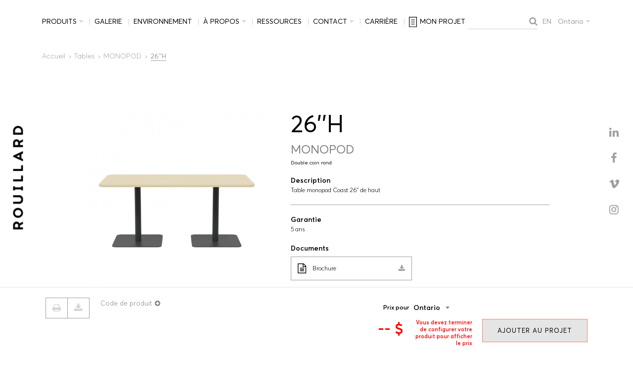

--- FILE ---
content_type: text/html
request_url: https://rouillard.ca/modele/table/table-coast-monopod-double-26
body_size: 20894
content:
<!doctype html>
<html lang="fr">
<head>

    <meta charset="utf-8">
    <meta http-equiv="X-UA-Compatible" content="IE=edge">
    <meta name="viewport" content="width=device-width, initial-scale=1.0, maximum-scale=1.0, user-scalable=0"/>
            <title>26''H - MONOPOD | Rouillard</title>
                <meta name="twitter:title" content="26''H - MONOPOD | Rouillard">
                <meta name="description" lang="fr" content="Table monopod Coast 26'' de haut
"/>
                <meta name="twitter:description" content="Table monopod Coast 26'' de haut
">
    
    <meta property="og:title" content="Confort. Qualité. Design."/>
    <meta property="og:description" content="Rouillard s'appuie à la fois sur son riche héritage de manufacturier et sur son approche esthétique nouvelle pour offrir des produits contemporains et innovateurs au marché du mobilier de collectivité."/>
    <meta property="og:url" content="https://rouillard.ca/modele/table/table-coast-monopod-double-26"/>
    <meta property="og:type" content="website"/>
    <meta property="og:image" content="https://rouillard.ca/site/themes/rouillard/img/fb-rouillard.png"/>
    <meta property="og:locale" content="fr_CA"/>

    <link rel="icon" type="image/png" href="/favicon@2x.png" sizes="32x32"/>
    <link rel="icon" type="image/png" href="/favicon.png" sizes="16x16"/>

    <style type="text/css">
        @font-face {
    font-family: 'avertalight';
    src: url('/site/themes/rouillard/css/fonts/averta-light-webfont.eot');
    src: url('/site/themes/rouillard/css/fonts/averta-light-webfont.eot?#iefix') format('embedded-opentype'),
         url('/site/themes/rouillard/css/fonts/averta-light-webfont.woff2') format('woff2'),
         url('/site/themes/rouillard/css/fonts/averta-light-webfont.woff') format('woff'),
         url('/site/themes/rouillard/css/fonts/averta-light-webfont.ttf') format('truetype'),
         url('/site/themes/rouillard/css/fonts/averta-light-webfont.svg#avertalight') format('svg');
    font-weight: 300;
    font-style: normal;
}
@font-face {
    font-family: 'averta';
    src: url('/site/themes/rouillard/css/fonts/averta-regular-webfont.eot');
    src: url('/site/themes/rouillard/css/fonts/averta-regular-webfont.eot?#iefix') format('embedded-opentype'),
         url('/site/themes/rouillard/css/fonts/averta-regular-webfont.woff2') format('woff2'),
         url('/site/themes/rouillard/css/fonts/averta-regular-webfont.woff') format('woff'),
         url('/site/themes/rouillard/css/fonts/averta-regular-webfont.ttf') format('truetype'),
         url('/site/themes/rouillard/css/fonts/averta-regular-webfont.svg#averta_regularregular') format('svg');
    font-weight: 400;
    font-style: normal;
}
@font-face {
    font-family: 'avertasemibold';
    src: url('/site/themes/rouillard/css/fonts/averta-semibold-webfont.eot');
    src: url('/site/themes/rouillard/css/fonts/averta-semibold-webfont.eot?#iefix') format('embedded-opentype'),
         url('/site/themes/rouillard/css/fonts/averta-semibold-webfont.woff2') format('woff2'),
         url('/site/themes/rouillard/css/fonts/averta-semibold-webfont.woff') format('woff'),
         url('/site/themes/rouillard/css/fonts/averta-semibold-webfont.ttf') format('truetype'),
         url('/site/themes/rouillard/css/fonts/averta-semibold-webfont.svg#avertasemibold') format('svg');
    font-weight: 600;
    font-style: normal;
}      </style>

            <link href="/site/themes/rouillard/css/build.min.css?v9" rel="stylesheet" type="text/css"/>
    
            <meta property="og:url" content="https://rouillard.ca/modele/table/table-coast-monopod-double-26">
        <meta name="twitter:url" content="https://rouillard.ca/modele/table/table-coast-monopod-double-26">
        <meta property="og:type" content="website">
        <meta property="og:site_name" content="Rouillard">

    
    <script>
    (function(h,o,t,j,a,r){
        h.hj=h.hj||function(){(h.hj.q=h.hj.q||[]).push(arguments)};
        h._hjSettings={hjid:1082238,hjsv:6};
        a=o.getElementsByTagName('head')[0];
        r=o.createElement('script');r.async=1;
        r.src=t+h._hjSettings.hjid+j+h._hjSettings.hjsv;
        a.appendChild(r);
    })(window,document,'https://static.hotjar.com/c/hotjar-','.js?sv=');
</script>
<!-- Facebook Pixel Code -->
<script>
  !function(f,b,e,v,n,t,s)
  {if(f.fbq)return;n=f.fbq=function(){n.callMethod?
  n.callMethod.apply(n,arguments):n.queue.push(arguments)};
  if(!f._fbq)f._fbq=n;n.push=n;n.loaded=!0;n.version='2.0';
  n.queue=[];t=b.createElement(e);t.async=!0;
  t.src=v;s=b.getElementsByTagName(e)[0];
  s.parentNode.insertBefore(t,s)}(window, document,'script',
  'https://connect.facebook.net/en_US/fbevents.js');
  fbq('init', '1580523755873782');
  fbq('track', 'PageView');
</script>
<noscript>
  <img height="1" width="1" style="display:none" 
       src="https://www.facebook.com/tr?id=1580523755873782&ev=PageView&noscript=1"/>
</noscript>
<!-- End Facebook Pixel Code -->

</head>
<body class="pg-product-details  is-mobile menu-mobile "
      data-currency="cad">
<div class="c-logo">
	<a href="https://rouillard.ca">
		<img src="https://rouillard.ca/site/themes/rouillard/img/icons/rouillard_logo.png" />
	</a>
</div>
<div class="c-top-header">
    <div class="c-logo">
        <a href="https://rouillard.ca">
            <img src="/site/themes/rouillard/img/icons/rouillard_logo_mobile.png"/>
        </a>
    </div>
    <div class="menu-toggle">
        <div></div>
    </div>
</div>

<div class="mbody container-fluid">

    <div class="c-header">
        <div class="c-menu-main c-menu">
	<div class="item with-submenu">
		<a href="#">Produits</a>
					<div class="panel">
				<div class="sub-panel-bg" style="background-image: url(/site/themes/rouillard/img/submenu/submenu-product-2022-rouillard.jpg"></div>
<div class="panel-wrapper is-open">
    <div class="panel-header">Nos produits</div>
            
                                <div class="panel-item">
                <div class="sub-panel">
                    <a href="#" class="sub-panel-col-item with-subsubmenu">Fauteuils <span class="shape-diamond"></span> </a>

                    <div class="sub-panel-wrapper">

                        <div class="sub-panel-link sub-panel-link-media"><a href="/fauteuils">Explorer</a></div>

                        <div class="sub-panel-desktop-wrapper">
                            <div class="sub-panel-desktop-header">
															<div class="sub-panel-desktop-header-title">&mdash;Fauteuils</div>
															<div class="sub-panel-link sub-panel-link-desk c-btn filled action-btn"><a href="/fauteuils">Explorer</a></div>
														</div>
                            <div class="sub-panel-desktop-desc">Que vous ayez besoin d&rsquo;un fauteuil confortable pour votre bureau ou d&rsquo;une chaise styl&eacute;e pour votre r&eacute;ception, Rouillard vous offre du mobilier de qualit&eacute; aussi novateur qu&rsquo;&eacute;l&eacute;gant! Naviguez facilement &agrave; travers notre &eacute;ventail de produits en utilisant les filtres d&rsquo;applications et de collections pour trouver ce dont vous avez besoin.</div>
                        </div>
                        <!-- /.sub-panel-desktop-wrapper -->

                                                                                                                                            <div class="sub-panel-col applications">
                                    <div class="sub-panel-header">Applications</div>
                                    <div class="sub-panel-list sub-panel-list-2-col">
                                                                                                                                    <div><a href="https://rouillard.ca/application/conference" class="sub-panel-item">CONF&Eacute;RENCE</a></div>
                                                                                                                                                                                <div><a href="https://rouillard.ca/application/executif" class="sub-panel-item">EX&Eacute;CUTIF</a></div>
                                                                                                                                                                                <div><a href="https://rouillard.ca/application/multitache" class="sub-panel-item">MULTIT&Acirc;CHE</a></div>
                                                                                                                                                                                <div><a href="https://rouillard.ca/application/multiusage" class="sub-panel-item">MULTIUSAGE</a></div>
                                                                                                                                                                                <div><a href="https://rouillard.ca/application/plus" class="sub-panel-item">PLUS</a></div>
                                                                                                                                                                                <div><a href="https://rouillard.ca/application/systeme-de-banc-public" class="sub-panel-item">SYST&Egrave;ME DE BANC PUBLIC</a></div>
                                                                                                                                                                                <div><a href="https://rouillard.ca/application/tabouret" class="sub-panel-item">TABOURET</a></div>
                                                                                                                                                                                <div><a href="https://rouillard.ca/application/visiteur" class="sub-panel-item">VISITEUR</a></div>
                                                                                                                                                                                <div><a href="https://rouillard.ca/application/24-hrs" class="sub-panel-item">24 HRS</a></div>
                                                                                                                        </div>
                                </div>
                                                                            <!-- /.sub-panel-col -->

                                                                                                                                            <div class="sub-panel-col collections">
                                        <div class="sub-panel-header">Collections</div>
                                        <div class="sub-panel-list sub-panel-list-3-col">
                                                                                                                                                <div><a href="https://rouillard.ca/collection/classic" class="sub-panel-item">CLASSIC</a></div>
                                                                                                                                                                                                <div><a href="https://rouillard.ca/collection/dextra" class="sub-panel-item">DEXTRA</a></div>
                                                                                                                                                                                                <div><a href="https://rouillard.ca/collection/ely" class="sub-panel-item">ELY</a></div>
                                                                                                                                                                                                <div><a href="https://rouillard.ca/collection/flair" class="sub-panel-item">FLAIR</a></div>
                                                                                                                                                                                                <div><a href="https://rouillard.ca/collection/fx" class="sub-panel-item">FX</a></div>
                                                                                                                                                                                                <div><a href="https://rouillard.ca/collection/kopa" class="sub-panel-item">KOPA</a></div>
                                                                                                                                                                                                <div><a href="https://rouillard.ca/collection/urbex-lead" class="sub-panel-item">LEAD</a></div>
                                                                                                                                                                                                <div><a href="https://rouillard.ca/collection/lead-s" class="sub-panel-item">LEAD SIDE</a></div>
                                                                                                                                                                                                <div><a href="https://rouillard.ca/collection/lead-express" class="sub-panel-item">LEAD X</a></div>
                                                                                                                                                                                                <div><a href="https://rouillard.ca/collection/libra" class="sub-panel-item">LIBRA</a></div>
                                                                                                                                                                                                <div><a href="https://rouillard.ca/collection/mia" class="sub-panel-item">MIA</a></div>
                                                                                                                                                                                                <div><a href="https://rouillard.ca/collection/mini" class="sub-panel-item">MINI</a></div>
                                                                                                                                                                                                <div><a href="https://rouillard.ca/collection/ply" class="sub-panel-item">PLY</a></div>
                                                                                                                                                                                                <div><a href="https://rouillard.ca/collection/quantum" class="sub-panel-item">QUANTUM</a></div>
                                                                                                                                                                                                <div><a href="https://rouillard.ca/collection/rivo" class="sub-panel-item">RIVO</a></div>
                                                                                                                                                                                                <div><a href="https://rouillard.ca/collection/tara" class="sub-panel-item">TARA</a></div>
                                                                                                                                                                                                <div><a href="https://rouillard.ca/collection/urbex" class="sub-panel-item">URBEX</a></div>
                                                                                                                                                                                                <div><a href="https://rouillard.ca/collection/vibe" class="sub-panel-item">VIBE</a></div>
                                                                                                                                                                                                <div><a href="https://rouillard.ca/collection/zaz" class="sub-panel-item">ZAZ</a></div>
                                                                                                                                                                                                <div><a href="https://rouillard.ca/collection/24-and-plus" class="sub-panel-item">24 &amp; PLUS</a></div>
                                                                                                                                    </div>
                                </div>
                                                                            <!-- /.sub-panel-col -->

                        
                    </div>
                    <!-- /.sub-panel-wrapper -->
                </div>
                <!-- /.sub-panel -->
            </div>
                    
                                <div class="panel-item">
                <div class="sub-panel">
                    <a href="#" class="sub-panel-col-item with-subsubmenu">Lounge <span class="shape-diamond"></span> </a>

                    <div class="sub-panel-wrapper">

                        <div class="sub-panel-link sub-panel-link-media"><a href="/lounge">Explorer</a></div>

                        <div class="sub-panel-desktop-wrapper">
                            <div class="sub-panel-desktop-header">
															<div class="sub-panel-desktop-header-title">&mdash;Lounge</div>
															<div class="sub-panel-link sub-panel-link-desk c-btn filled action-btn"><a href="/lounge">Explorer</a></div>
														</div>
                            <div class="sub-panel-desktop-desc">Nos fauteuils lounge sont adapt&eacute;s aux espaces publics comme les salles d&rsquo;attente, les espaces de travail interactifs, les 3e lieux de travail et tout autre endroit o&ugrave; le confort et le style sont de mise. La configuration des fauteuils se module aux besoins des clients et poss&egrave;de toutes les technologies n&eacute;cessaires &agrave; leur mode de vie actuel. Naviguez facilement &agrave; travers notre &eacute;ventail de produits pour trouver ce dont vous avez besoin.</div>
                        </div>
                        <!-- /.sub-panel-desktop-wrapper -->

                                                                        <!-- /.sub-panel-col -->

                                                                                                                                            <div class="sub-panel-col collections">
                                        <div class="sub-panel-header">Collections</div>
                                        <div class="sub-panel-list sub-panel-list-3-col">
                                                                                                                                                <div><a href="https://rouillard.ca/collection/bily" class="sub-panel-item">BILY</a></div>
                                                                                                                                                                                                <div><a href="https://rouillard.ca/collection/blok" class="sub-panel-item">BLOK</a></div>
                                                                                                                                                                                                <div><a href="https://rouillard.ca/collection/campus" class="sub-panel-item">CAMPUS</a></div>
                                                                                                                                                                                                <div><a href="https://rouillard.ca/collection/classic-lounge" class="sub-panel-item">CLASSIC</a></div>
                                                                                                                                                                                                <div><a href="https://rouillard.ca/collection/coast" class="sub-panel-item">COAST</a></div>
                                                                                                                                                                                                <div><a href="https://rouillard.ca/collection/ema" class="sub-panel-item">EMA</a></div>
                                                                                                                                                                                                <div><a href="https://rouillard.ca/collection/eva-courbe" class="sub-panel-item">EVA COURBE</a></div>
                                                                                                                                                                                                <div><a href="https://rouillard.ca/collection/eva-flow" class="sub-panel-item">EVA FLOW</a></div>
                                                                                                                                                                                                <div><a href="https://rouillard.ca/collection/eva-nest" class="sub-panel-item">EVA NEST</a></div>
                                                                                                                                                                                                <div><a href="https://rouillard.ca/collection/geo" class="sub-panel-item">GEO</a></div>
                                                                                                                                                                                                <div><a href="https://rouillard.ca/collection/moov" class="sub-panel-item">MOOV</a></div>
                                                                                                                                                                                                <div><a href="https://rouillard.ca/collection/ora" class="sub-panel-item">ORA</a></div>
                                                                                                                                                                                                <div><a href="https://rouillard.ca/collection/zetti" class="sub-panel-item">ZETTI</a></div>
                                                                                                                                    </div>
                                </div>
                                                                            <!-- /.sub-panel-col -->

                        
                    </div>
                    <!-- /.sub-panel-wrapper -->
                </div>
                <!-- /.sub-panel -->
            </div>
                    
                                <div class="panel-item">
                <div class="sub-panel">
                    <a href="#" class="sub-panel-col-item with-subsubmenu">Tables <span class="shape-diamond"></span> </a>

                    <div class="sub-panel-wrapper">

                        <div class="sub-panel-link sub-panel-link-media"><a href="/tables">Explorer</a></div>

                        <div class="sub-panel-desktop-wrapper">
                            <div class="sub-panel-desktop-header">
															<div class="sub-panel-desktop-header-title">&mdash;Tables</div>
															<div class="sub-panel-link sub-panel-link-desk c-btn filled action-btn"><a href="/tables">Explorer</a></div>
														</div>
                            <div class="sub-panel-desktop-desc">Les diff&eacute;rentes collections de tables ont la capacit&eacute; de cr&eacute;er un poste de travail fonctionnel comme une table de conf&eacute;rence. On retrouve une grande vari&eacute;t&eacute; de formats, de hauteurs et de styles. Nos tables sauront meubler tous les espaces qui vous entourent et vous pourrez choisir parmi plusieurs options de couleurs et de finis. Naviguez facilement &agrave; travers notre &eacute;ventail de produits en utilisant les filtres d&rsquo;applications et de collections pour trouver ce dont vous avez besoin.</div>
                        </div>
                        <!-- /.sub-panel-desktop-wrapper -->

                                                                                                                                            <div class="sub-panel-col applications">
                                    <div class="sub-panel-header">Applications</div>
                                    <div class="sub-panel-list sub-panel-list-2-col">
                                                                                                                                    <div><a href="https://rouillard.ca/application/collaboration" class="sub-panel-item">COLLABORATION</a></div>
                                                                                                                                                                                <div><a href="https://rouillard.ca/application/conference-table" class="sub-panel-item">CONF&Eacute;RENCE</a></div>
                                                                                                                                                                                <div><a href="https://rouillard.ca/application/lounge-table" class="sub-panel-item">LOUNGE</a></div>
                                                                                                                                                                                <div><a href="https://rouillard.ca/application/multiusage-table" class="sub-panel-item">MULTIUSAGE</a></div>
                                                                                                                        </div>
                                </div>
                                                                            <!-- /.sub-panel-col -->

                                                                                                                                            <div class="sub-panel-col collections">
                                        <div class="sub-panel-header">Collections</div>
                                        <div class="sub-panel-list sub-panel-list-3-col">
                                                                                                                                                <div><a href="https://rouillard.ca/collection/agora-elite" class="sub-panel-item">AGORA II ELITE</a></div>
                                                                                                                                                                                                <div><a href="https://rouillard.ca/collection/agora-olea" class="sub-panel-item">AGORA II OLEA</a></div>
                                                                                                                                                                                                <div><a href="https://rouillard.ca/collection/agora-squad" class="sub-panel-item">AGORA II SQUAD</a></div>
                                                                                                                                                                                                <div><a href="https://rouillard.ca/collection/bento" class="sub-panel-item">BENTO</a></div>
                                                                                                                                                                                                <div><a href="https://rouillard.ca/collection/drift" class="sub-panel-item">DRIFT</a></div>
                                                                                                                                                                                                <div><a href="https://rouillard.ca/collection/ema-table" class="sub-panel-item">EMA TABLE</a></div>
                                                                                                                                                                                                <div><a href="https://rouillard.ca/collection/monopod" class="sub-panel-item">MONOPOD</a></div>
                                                                                                                                                                                                <div><a href="https://rouillard.ca/collection/table-eva" class="sub-panel-item">TABLE EVA</a></div>
                                                                                                                                                                                                <div><a href="https://rouillard.ca/collection/table-ora" class="sub-panel-item">TABLE ORA</a></div>
                                                                                                                                                                                                <div><a href="https://rouillard.ca/collection/vali" class="sub-panel-item">VALI</a></div>
                                                                                                                                                                                                <div><a href="https://rouillard.ca/collection/zetti-table" class="sub-panel-item">ZETTI</a></div>
                                                                                                                                                                                                <div><a href="https://rouillard.ca/collection/zetti-nalto" class="sub-panel-item">ZETTI NALTO</a></div>
                                                                                                                                    </div>
                                </div>
                                                                            <!-- /.sub-panel-col -->

                        
                    </div>
                    <!-- /.sub-panel-wrapper -->
                </div>
                <!-- /.sub-panel -->
            </div>
                    
                                <div class="panel-item">
                <div class="sub-panel">
                    <a href="#" class="sub-panel-col-item with-subsubmenu">solution d&#039;espaces <span class="shape-diamond"></span> </a>

                    <div class="sub-panel-wrapper">

                        <div class="sub-panel-link sub-panel-link-media"><a href="/solution-espaces">Explorer</a></div>

                        <div class="sub-panel-desktop-wrapper">
                            <div class="sub-panel-desktop-header">
															<div class="sub-panel-desktop-header-title">&mdash;solution d&#039;espaces</div>
															<div class="sub-panel-link sub-panel-link-desk c-btn filled action-btn"><a href="/solution-espaces">Explorer</a></div>
														</div>
                            <div class="sub-panel-desktop-desc">Un espace priv&eacute; au c&oelig;ur de votre aire de collaboration! Con&ccedil;u pour offrir un environnement priv&eacute; pour les vid&eacute;oconf&eacute;rences, les solutions m&eacute;dias propose des solutions de vid&eacute;o-conf&eacute;rence muni d&#039;une surface angulaire et d&#039;un passe-fils int&eacute;gr&eacute; permettant une utilisation optimale de l&#039;espace.</div>
                        </div>
                        <!-- /.sub-panel-desktop-wrapper -->

                                                                        <!-- /.sub-panel-col -->

                                                                                                                                            <div class="sub-panel-col collections">
                                        <div class="sub-panel-header">Collections</div>
                                        <div class="sub-panel-list sub-panel-list-3-col">
                                                                                                                                                <div><a href="https://rouillard.ca/collection/media-coast" class="sub-panel-item">COAST M&Eacute;DIA</a></div>
                                                                                                                                    </div>
                                </div>
                                                                            <!-- /.sub-panel-col -->

                        
                    </div>
                    <!-- /.sub-panel-wrapper -->
                </div>
                <!-- /.sub-panel -->
            </div>
                    
                                <div class="panel-item">
                <div class="sub-panel">
                    <a href="#" class="sub-panel-col-item with-subsubmenu">Rangement <span class="shape-diamond"></span> </a>

                    <div class="sub-panel-wrapper">

                        <div class="sub-panel-link sub-panel-link-media"><a href="/rangement">Explorer</a></div>

                        <div class="sub-panel-desktop-wrapper">
                            <div class="sub-panel-desktop-header">
															<div class="sub-panel-desktop-header-title">&mdash;Rangement</div>
															<div class="sub-panel-link sub-panel-link-desk c-btn filled action-btn"><a href="/rangement">Explorer</a></div>
														</div>
                            <div class="sub-panel-desktop-desc">Les meubles de rangement sont compl&eacute;mentaires aux collections de tables que nous offrons. Ils vous permettront d&rsquo;organiser votre paperasse, de ranger vos produits dans des compartiments ferm&eacute;s et de garder vos ressources &agrave; port&eacute;e de main. Ils sont adapt&eacute;s &agrave; la technologie et permettent de cr&eacute;er des aires de collaboration offrant du rangement int&eacute;gr&eacute;. Naviguez facilement &agrave; travers notre &eacute;ventail de produits pour trouver ce dont vous avez besoin.</div>
                        </div>
                        <!-- /.sub-panel-desktop-wrapper -->

                                                                        <!-- /.sub-panel-col -->

                                                                                                                                            <div class="sub-panel-col collections">
                                        <div class="sub-panel-header">Collections</div>
                                        <div class="sub-panel-list sub-panel-list-3-col">
                                                                                                                                                <div><a href="https://rouillard.ca/collection/kara" class="sub-panel-item">KARA</a></div>
                                                                                                                                                                                                <div><a href="https://rouillard.ca/collection/zetti-credenza" class="sub-panel-item">ZETTI CREDENZA</a></div>
                                                                                                                                    </div>
                                </div>
                                                                            <!-- /.sub-panel-col -->

                        
                    </div>
                    <!-- /.sub-panel-wrapper -->
                </div>
                <!-- /.sub-panel -->
            </div>
                    
                                <div class="panel-item">
                <div class="sub-panel">
                    <a href="#" class="sub-panel-col-item with-subsubmenu">Diviseurs d&#039;espace <span class="shape-diamond"></span> </a>

                    <div class="sub-panel-wrapper">

                        <div class="sub-panel-link sub-panel-link-media"><a href="/diviseur-d-espace">Explorer</a></div>

                        <div class="sub-panel-desktop-wrapper">
                            <div class="sub-panel-desktop-header">
															<div class="sub-panel-desktop-header-title">&mdash;Diviseurs d&#039;espace</div>
															<div class="sub-panel-link sub-panel-link-desk c-btn filled action-btn"><a href="/diviseur-d-espace">Explorer</a></div>
														</div>
                            <div class="sub-panel-desktop-desc">Le nouveau milieu de travail harmonisant le bien-&ecirc;tre et la s&eacute;curit&eacute;.
Un &eacute;cran de distanciation au concept minimaliste, facile &agrave; assembler et &agrave; installer, qui s&#039;int&egrave;gre &agrave; tous les am&eacute;nagements avec style et discr&eacute;tion.</div>
                        </div>
                        <!-- /.sub-panel-desktop-wrapper -->

                                                                        <!-- /.sub-panel-col -->

                                                                                                                                            <div class="sub-panel-col collections">
                                        <div class="sub-panel-header">Collections</div>
                                        <div class="sub-panel-list sub-panel-list-3-col">
                                                                                                                                                <div><a href="https://rouillard.ca/collection/wisp" class="sub-panel-item">WISP</a></div>
                                                                                                                                    </div>
                                </div>
                                                                            <!-- /.sub-panel-col -->

                        
                    </div>
                    <!-- /.sub-panel-wrapper -->
                </div>
                <!-- /.sub-panel -->
            </div>
            </div>
<!-- /.panel-wrapper -->
			</div>
			</div>
	<div class="item">
		<a href="/fr/galerie">Galerie</a>
	</div>
	<div class="item">
		<a href="https://rouillard.ca/environnement">Environnement</a>
	</div>
	<div class="item with-submenu">
		<a href="#">À propos</a>
					<div class="panel">
				<div class="sub-panel-bg" style="background-image: url(/site/themes/rouillard/img/submenu/submenu-about-2018-rouillard.jpg"></div>
<div class="panel-wrapper is-open">
    <div class="panel-header">À propos</div>
    <div class="panel-item">
        <div class="sub-panel">
           <a class="sub-panel-col-item" href="https://rouillard.ca/entreprise">À propos</a>
           <a class="sub-panel-col-item" href="https://rouillard.ca/delai-de-production">Délai de production</a>
           <a class="sub-panel-col-item" href="https://rouillard.ca/ergonomie">Ergonomie</a>
        </div>
    </div>
</div>
<!-- /.panel-wrapper -->
			</div>
			</div>
	<div class="item">
		<a href="/fr/ressources">Ressources</a>
	</div>
	<div class="item with-submenu">
		<a href="#">Contact</a>
					<div class="panel">
				<div class="sub-panel-bg" style="background-image: url(/site/themes/rouillard/img/submenu/submenu-contact-2018-rouillard.jpg"></div>
<div class="panel-wrapper is-open">
    <div class="panel-header">Contact</div>
    <div class="panel-item">
        <div class="sub-panel">
           <a class="sub-panel-col-item" href="https://rouillard.ca/contact">Contactez-nous</a>
           <a class="sub-panel-col-item" href="https://rouillard.ca/representants-et-distributeurs">Distributeurs</a>
        </div>
    </div>
</div>
<!-- /.panel-wrapper -->
			</div>
			</div>
	<div class="item">
		<a href="/carriere">Carrière</a>
	</div>
	<div class="item with-icon project">
		<a href="/projet">
			<img class="icon" src="/site/themes/rouillard/img/icons/Liste-achat1.svg"/>
			<span id="project_quantity" class="qty"></span>
			<span class="project-text">Mon Projet</span>
			<div class="project-loader loader">
				<div class="dot-container"><span></span><span></span><span></span></div>
			</div>
		</a>
	</div>
</div>
        <div class="col-right">
            <div class="c-menu-sub c-menu">
    <div class="item languageswitcher">
        <a href="/en/modele/table/table-coast-monopod-double-26?to=en">en</a>
    </div>
    <div class="item with-submenu c-region-ddl">
        <a href="#">Ontario</a>
        <div class="panel">
            <div class="pays">
            	<div class="item">
            		<div class="t">Canada</div>
            		<ul>
                                                                                <li class="region"><a href="/region/change/1">Alberta</a>
                            </li>
                                                                                <li class="region"><a href="/region/change/2">Colombie-Britanique</a>
                            </li>
                                                                                <li class="region"><a href="/region/change/3">&Icirc;le-du-Prince-&Eacute;douard</a>
                            </li>
                                                                                <li class="region"><a href="/region/change/4">Manitoba</a>
                            </li>
                                                                                <li class="region"><a href="/region/change/5">Nouveau-Brunswick</a>
                            </li>
                                                                                <li class="region"><a href="/region/change/6">Nouvelle-&Eacute;cosse</a>
                            </li>
                                                                                <li class="region"><a href="/region/change/7">Ontario</a>
                            </li>
                                                                                <li class="region"><a href="/region/change/8">Qu&eacute;bec</a>
                            </li>
                                                                                <li class="region"><a href="/region/change/9">Saskatchewan</a>
                            </li>
                                            </ul>
                </div>
                <div class="item">
                                        <div class="t" class="region"><a href="/region/change/11">États-Unis</a></div>
            	</div>
            </div>
        </div>
    </div>
    <!--<div class="item connexion">
                    <a href="https://rouillard.ca/fr/login">
                <div class="icon">
                    <svg xmlns="http://www.w3.org/2000/svg" viewBox="0 0 55 55">
      <path d="M55 27.5C55 12.337 42.663 0 27.5 0S0 12.337 0 27.5c0 8.01 3.444 15.228 8.926 20.258l-.026.023.892.753c.058.05.12.09.18.137.473.393.964.766 1.464 1.127.162.117.324.234.49.348.533.368 1.08.717 1.64 1.048.123.072.246.142.37.212.612.35 1.238.678 1.88.98l.14.064c2.09.97 4.32 1.683 6.652 2.104l.184.033c.724.125 1.456.225 2.197.292.09.007.18.012.27.02.738.06 1.484.1 2.24.1.75 0 1.488-.04 2.222-.098.093-.008.186-.013.28-.02.734-.068 1.46-.165 2.177-.288l.186-.034c2.297-.412 4.495-1.11 6.557-2.055.076-.035.153-.068.23-.104.616-.29 1.22-.602 1.81-.935.147-.083.293-.167.44-.253.537-.317 1.066-.648 1.58-1 .185-.126.366-.26.55-.39.438-.317.87-.643 1.288-.984.094-.075.194-.14.285-.217l.915-.763-.027-.023C51.523 42.802 55 35.55 55 27.5zm-53 0C2 13.44 13.44 2 27.5 2S53 13.44 53 27.5c0 7.577-3.325 14.39-8.59 19.063-.293-.203-.59-.385-.892-.537l-8.467-4.233c-.76-.38-1.23-1.144-1.23-1.993v-2.957c.195-.242.402-.516.616-.817 1.096-1.548 1.975-3.27 2.616-5.123 1.267-.602 2.085-1.864 2.085-3.29V24.07c0-.868-.318-1.71-.887-2.37v-4.667c.052-.52.236-3.448-1.883-5.864C34.524 9.064 31.54 8 27.5 8s-7.024 1.065-8.867 3.168c-2.12 2.416-1.935 5.345-1.883 5.864V21.7c-.568.66-.887 1.5-.887 2.368v3.545c0 1.1.494 2.128 1.34 2.82.81 3.174 2.477 5.576 3.093 6.39v2.894c0 .816-.445 1.566-1.162 1.958l-7.907 4.313c-.252.137-.502.297-.752.476C5.275 41.792 2 35.022 2 27.5zm40.46 20.632c-.35.254-.707.5-1.068.735-.166.108-.33.216-.5.32-.472.293-.952.57-1.442.83-.108.058-.217.112-.326.168-1.126.577-2.29 1.073-3.488 1.476l-.127.044c-.628.208-1.263.393-1.905.552H33.6c-.65.16-1.305.294-1.965.403-.018.002-.036.006-.054.01-.62.1-1.246.173-1.874.228-.11.01-.222.017-.334.025-.62.047-1.245.077-1.872.077-.634 0-1.266-.03-1.895-.078-.11-.008-.218-.015-.326-.025-.635-.056-1.266-.13-1.89-.233l-.085-.015c-1.322-.222-2.623-.547-3.89-.972l-.118-.04c-.63-.214-1.25-.45-1.862-.713l-.013-.006c-.578-.25-1.145-.526-1.705-.817-.073-.038-.147-.074-.22-.113-.51-.273-1.01-.568-1.503-.876-.146-.092-.29-.185-.435-.28-.455-.296-.903-.605-1.34-.932-.044-.034-.087-.07-.132-.104l.096-.054 7.907-4.313c1.36-.74 2.206-2.164 2.206-3.713v-3.602l-.23-.278c-.023-.025-2.185-2.655-3.002-6.216l-.09-.395-.342-.22c-.48-.312-.77-.832-.77-1.393v-3.545c0-.465.198-.898.558-1.223l.33-.298v-5.57l-.01-.13c-.002-.025-.297-2.43 1.397-4.36C21.583 10.835 24.06 10 27.5 10c3.426 0 5.896.83 7.346 2.466 1.692 1.91 1.415 4.36 1.413 4.38l-.01 5.702.33.298c.36.324.557.758.557 1.223v3.544c0 .713-.485 1.36-1.18 1.575l-.498.152-.16.495c-.59 1.833-1.43 3.526-2.497 5.032-.262.37-.517.697-.736.948l-.248.283v3.7c0 1.612.895 3.062 2.337 3.782l8.467 4.233.16.083c-.107.08-.217.156-.325.234z"/>
    </svg>
                                    </div>
                <span class="">Connexion</span>
            </a>
            </div> -->
</div>
            <div class="c-search">
    <form action="/recherche" method="GET">
        <div class="w">
            <div class="tb">
                <input type="text" name="q" autocomplete="off">
            </div>
            <button type="submit" class="icon">
                <i class="fa fa-search"></i>
            </button>
        </div>
    </form>
</div>

<ul class="social-icons">
    <li><a href="https://www.linkedin.com/company/rouillard/"><i class="fa fa-linkedin" aria-hidden="true"></i></a></li>
    <li><a href="https://www.facebook.com/rouillardfurniture/"><i class="fa fa-facebook" aria-hidden="true"></i></a>
    </li>
    <li><a href="https://vimeo.com/user65660023"><i class="fa fa-vimeo" aria-hidden="true"></i></a></li>
    <li><a href="https://www.instagram.com/rouillard_furniture/?hl=en"><i class="fa fa-instagram"
                                                                          aria-hidden="true"></i></a></li>
</ul>
        </div>
            </div>

    <div class="main">
        
    
    <div class="c-ariane"><ul><li><a href="/"><span>Accueil</span></a></li><li><a href="/tables" title="Tables"><span>Tables</span></a></li><li><a href="/collection/monopod" title="MONOPOD"><span>MONOPOD</span></a></li><li class="active"><a href="table-coast-monopod-double-26" title="26''H"><span>26''H</span></a></li></ul></div>
    <div class="c-product-details" data-id="69823b23-6801-4286-93ba-b24985dd02ee" data-type="table"
         data-preselection="" data-price="">
        <div class="center">
            <div class="col left">
                <div class="inner">
                    <div class="c-img-viewer">

	<div class="thumbs-outer">
		<ul class="thumbs">
														<li 
					class="active" 
					data-idx="1"
					data-thumb="/cache/containers/main/modele/double-26_-1654716416.png/0779ed59d20aca438ecfd137c51c853f.png" 					
					data-img="/cache/containers/main/modele/double-26_-1654716416.png/814b9e0246be1d4ecc1f616f75e79f67.png" 
					data-img-zoom="/assets/modele/double-26_-1654716416.png" 
					data-option-link="">
						<a href="/assets/modele/double-26_-1654716416.png" class="ptbx">
							<img src="/cache/containers/main/modele/double-26_-1654716416.png/814b9e0246be1d4ecc1f616f75e79f67.png" alt="">
						</a>
				</li>
									
		</ul>
	</div>


</div>                </div>
            </div>
            <div class="col right c-product-infos">

                <div class="title">26&#039;&#039;H</div>

    <div class="subtitle">MONOPOD</div>

    <div class="famille">Double coin rond</div>

<div class="section desc">
            <div class="lbl">Description</div>
        <div class="v"><p>Table monopod Coast 26'' de haut
</p></div>
    </div>

                        <div class="section garantie">
                <div class="lbl">Garantie</div>
                <div class="v">5 ans</div>
            </div>
            

                
                <div class="section docs">
		<div class="lbl">Documents</div>
		<div class="items">
							<div class="col col-1">
														
										
							<a href="https://rouillard.ca/assets/documents/rouilllard-product-brochure-monopod-francais.pdf" target="_blank" class="c-btn-doc">
			<i class="fa fa-file-text-o"></i>
			<span>Brochure</span>
			<i class="fa fa-download"></i>
		</a>
														
						
									</div>
							<div class="col col-2">
														
												
						
									</div>
					</div>
	</div>

				
				
		


                <div class="c-configs">
                    <div class="group" data-groupid="terms_dimension" data-uid="terms_dimension">
                        <div class="gr-option">Dimensions</div>

                        <div class="gr-cont">
                            <div class="sous-gr-wrap required">
                                <div class="options">
                                                                                                                                                                                                            <div class="item has-options no-background"
                                                 data-id="83f7e4f0-5071-464d-a1f3-567666896fb2">
                                                <div class="item-wrap">
                                                    <div class="item-title">48&#039;&#039; x 24&#039;&#039;</div>
                                                </div>

                                                <div class="c-config-options">
                                                                                                                                                                <div class="panel required" data-panelid="fini" data-panelrealid=""
     data-uid="terms_dimension/fini">
    <h3 class="panel-title">1 - S&eacute;lectionnez le fini</h3>
    <div class="panel-layout">
    <div class="c-icons-group sm">
        <div class="icon">
            <a href="#" data-layout="l-multi">
                <svg xmlns="http://www.w3.org/2000/svg" viewBox="0 0 14.25 14.16">                  
                  <g id="Calque_2" data-name="Calque 2">
                    <g id="Calque_1-2" data-name="Calque 1">
                      <path id="Rectangle_5_copie_10" d="M1 0h1.78a1 1 0 0 1 1 1v1.75a1 1 0 0 1-1 1H1a1 1 0 0 1-1-1V1a1 1 0 0 1 1-1zm5.28 0h1.81a1 1 0 0 1 1 1v1.75a1 1 0 0 1-1 1H6.28a1 1 0 0 1-1-1V1a1 1 0 0 1 1-1zM1 5.25h1.78a1 1 0 0 1 1 1V8a1 1 0 0 1-1 1H1a1 1 0 0 1-1-1V6.25a1 1 0 0 1 1-1zm5.28 0h1.81a1 1 0 0 1 1 1V8a1 1 0 0 1-1 1H6.28a1 1 0 0 1-1-1V6.25a1 1 0 0 1 1-1zM11.44 0h1.81a1 1 0 0 1 1 1v1.75a1 1 0 0 1-1 1h-1.81a1 1 0 0 1-1-1V1a1 1 0 0 1 1-1zm0 5.25h1.81a1 1 0 0 1 1 1V8a1 1 0 0 1-1 1h-1.81a1 1 0 0 1-1-1V6.25a1 1 0 0 1 1-1zM1 10.38h1.78a1 1 0 0 1 1 1v1.78a1 1 0 0 1-1 1H1a1 1 0 0 1-1-1v-1.78a1 1 0 0 1 1-1zm5.28 0h1.81a1 1 0 0 1 1 1v1.78a1 1 0 0 1-1 1H6.28a1 1 0 0 1-1-1v-1.78a1 1 0 0 1 1-1zm5.16 0h1.81a1 1 0 0 1 1 1v1.78a1 1 0 0 1-1 1h-1.81a1 1 0 0 1-1-1v-1.78a1 1 0 0 1 1-1z"></path>
                    </g>
                  </g>
                </svg>
            </a>
        </div>
        <div class="icon">
            <a href="#" data-layout="l-few">
                <svg xmlns="http://www.w3.org/2000/svg" viewBox="0 0 14.41 14.19">              
                  <g id="Calque_2" data-name="Calque 2">
                    <g id="Calque_1-2" data-name="Calque 1">
                      <path id="Rectangle_5_copie_7" d="M1 0h4a1 1 0 0 1 1 1v3.91a1 1 0 0 1-1 1H1a1 1 0 0 1-1-1V1a1 1 0 0 1 1-1zm8.41 0h4a1 1 0 0 1 1 1v3.91a1 1 0 0 1-1 1h-4a1 1 0 0 1-1-1V1a1 1 0 0 1 1-1zM1 8.28h4a1 1 0 0 1 1 1v3.91a1 1 0 0 1-1 1H1a1 1 0 0 1-1-1V9.28a1 1 0 0 1 1-1zm8.41 0h4a1 1 0 0 1 1 1v3.91a1 1 0 0 1-1 1h-4a1 1 0 0 1-1-1V9.28a1 1 0 0 1 1-1z"></path>
                    </g>
                  </g>
                </svg>
            </a>
        </div>
        <div class="icon">
            <a href="#" data-layout="l-single">
                <svg xmlns="http://www.w3.org/2000/svg" viewBox="0 0 14.41 14.19">
                  <g id="Calque_2" data-name="Calque 2">
                    <rect id="Calque_1-2" width="14.41" height="14.19" rx="1" ry="1"></rect>
                  </g>
                </svg>
            </a>
        </div>
    </div>
</div>    <div class="panel-content">
                                        <div class="c-accordion ">
                <h4 class="accordion-title">
                    <input type="checkbox" name="" value="fa47b6b9-266e-470a-9e6b-42a45b909383" checked=&quot;true&quot;>
                    <a href="#">LPL 1&#039;&#039; <i class="fa fa-caret-down fa-1x"></i></a>
                </h4>
                <div class="accordion-content">

                                            <ul class="options">
                                                                                            <li class="item" data-id="24c307a3-51ed-4c09-afe0-85bab107c14c">
                                    <a class="item-selector" href="#">
                                                                                    <img src="/assets/tissu-couleur/finishes-table-credenza-white-2017-rouillard-1654632335.jpg" alt="" class="item-img"/>
                                                                                <h5 class="item-title">Blanc (555)</h5>
                                                                                    <p class="item-desc">Z</p>
                                                                            </a>
                                </li>
                                                                                            <li class="item" data-id="a6c21b42-14e0-4ce1-b812-3613346add8e">
                                    <a class="item-selector" href="#">
                                                                                    <img src="/assets/tissu-couleur/finishes-table-credenza-gris-saule-rouillard-1657225726.jpg" alt="" class="item-img"/>
                                                                                <h5 class="item-title">Gris Saule (802)</h5>
                                                                                    <p class="item-desc">YU</p>
                                                                            </a>
                                </li>
                                                                                            <li class="item" data-id="6fbf2317-cfe4-4d00-b944-fd47d2f37409">
                                    <a class="item-selector" href="#">
                                                                                    <img src="/assets/tissu-couleur/finishes-table-credenza-antique-white-2017-rouillard-1654633203.jpg" alt="" class="item-img"/>
                                                                                <h5 class="item-title">Blanc Antique (810)</h5>
                                                                                    <p class="item-desc">B</p>
                                                                            </a>
                                </li>
                                                                                            <li class="item" data-id="c0db54d1-6b52-4467-b226-d3a91190f334">
                                    <a class="item-selector" href="#">
                                                                                    <img src="/assets/tissu-couleur/finishes-table-credenza-charcoal-2017-rouillard-1654633216.jpg" alt="" class="item-img"/>
                                                                                <h5 class="item-title">Charcoal (123)</h5>
                                                                                    <p class="item-desc">F</p>
                                                                            </a>
                                </li>
                                                                                            <li class="item" data-id="d1bbc548-9bde-4a97-bb59-93d95ac297d7">
                                    <a class="item-selector" href="#">
                                                                                    <img src="/assets/tissu-couleur/finishes-table-credenza-black-2017-rouillard-1654633226.jpg" alt="" class="item-img"/>
                                                                                <h5 class="item-title">Noir (631)</h5>
                                                                                    <p class="item-desc">N</p>
                                                                            </a>
                                </li>
                                                                                            <li class="item" data-id="e4af675c-57fc-487a-9c00-0cae9153399b">
                                    <a class="item-selector" href="#">
                                                                                    <img src="/assets/tissu-couleur/chill_uniboard-h56.jpg" alt="" class="item-img"/>
                                                                                <h5 class="item-title">Frisquet (H56)</h5>
                                                                                    <p class="item-desc">YB</p>
                                                                            </a>
                                </li>
                                                                                            <li class="item" data-id="d15d2554-a490-42cb-a3ae-2f6d29accb5f">
                                    <a class="item-selector" href="#">
                                                                                    <img src="/assets/tissu-couleur/finishes-table-credenza-lago-rouillard-2022.jpg" alt="" class="item-img"/>
                                                                                <h5 class="item-title">Lago (K41)</h5>
                                                                                    <p class="item-desc">YA</p>
                                                                            </a>
                                </li>
                                                                                            <li class="item" data-id="b4b3f228-bb7e-4470-a280-daa1a03e5989">
                                    <a class="item-selector" href="#">
                                                                                    <img src="/assets/tissu-couleur/finishes-table-credenza-hard-rock-mapple-2017-rouillard-1657225771.jpg" alt="" class="item-img"/>
                                                                                <h5 class="item-title">&Eacute;rable Hard Rock (992)</h5>
                                                                                    <p class="item-desc">E</p>
                                                                            </a>
                                </li>
                                                                                            <li class="item" data-id="e421d420-5bb6-4227-a09e-efb541e560e7">
                                    <a class="item-selector" href="#">
                                                                                    <img src="/assets/tissu-couleur/finishes-table-credenza-erable_classique-rouillard.jpg" alt="" class="item-img"/>
                                                                                <h5 class="item-title">&Eacute;rable Classique (290)</h5>
                                                                                    <p class="item-desc">YE</p>
                                                                            </a>
                                </li>
                                                                                            <li class="item" data-id="f4987d91-284e-4ac1-a84f-cdc0a590caf2">
                                    <a class="item-selector" href="#">
                                                                                    <img src="/assets/tissu-couleur/finishes-table-credenza-gingembre-rouillard-1674763327.jpg" alt="" class="item-img"/>
                                                                                <h5 class="item-title">Gingembre (H72)</h5>
                                                                                    <p class="item-desc">YG</p>
                                                                            </a>
                                </li>
                                                                                            <li class="item" data-id="bb7fbfda-8ca4-4ab1-a9c2-7147a9f40fd9">
                                    <a class="item-selector" href="#">
                                                                                    <img src="/assets/tissu-couleur/finishes-table-credenza-inspiration-2017-rouillard-1657225796.jpg" alt="" class="item-img"/>
                                                                                <h5 class="item-title">Inspiration (744)</h5>
                                                                                    <p class="item-desc">R</p>
                                                                            </a>
                                </li>
                                                                                            <li class="item" data-id="a1c000f3-68d2-4959-acd1-d9f4b3e77679">
                                    <a class="item-selector" href="#">
                                                                                    <img src="/assets/tissu-couleur/finishes-table-credenza-finesse-rouillard.jpg" alt="" class="item-img"/>
                                                                                <h5 class="item-title">Finesse (745)</h5>
                                                                                    <p class="item-desc">YF</p>
                                                                            </a>
                                </li>
                                                    </ul>
                    
                </div>
            </div>

                                            <div class="c-accordion ">
                <h4 class="accordion-title">
                    <input type="checkbox" name="" value="d5672de2-4875-4d49-98c8-4dc6c1a8cc2c" >
                    <a href="#">HPL 1&#039;&#039; Cat&eacute;gorie 1 <i class="fa fa-caret-down fa-1x"></i></a>
                </h4>
                <div class="accordion-content">

                                            <ul class="options">
                                                                                            <li class="item" data-id="33af29eb-8b57-4b2f-aafa-ad68cde7de59">
                                    <a class="item-selector" href="#">
                                                                                    <img src="/assets/tissu-couleur/finishes-table-credenza-white-2017-rouillard-1744643148.jpg" alt="" class="item-img"/>
                                                                                <h5 class="item-title">Blanc (949-58)</h5>
                                                                                    <p class="item-desc">Z</p>
                                                                            </a>
                                </li>
                                                                                            <li class="item" data-id="ea4bcc9c-c838-41ae-974b-7f4160cf8a21">
                                    <a class="item-selector" href="#">
                                                                                    <img src="/assets/tissu-couleur/finishes-table-credenza-black-2017-rouillard-1654633226.jpg" alt="" class="item-img"/>
                                                                                <h5 class="item-title">Noir (909-58)</h5>
                                                                                    <p class="item-desc">N</p>
                                                                            </a>
                                </li>
                                                    </ul>
                    
                </div>
            </div>

                                            <div class="c-accordion ">
                <h4 class="accordion-title">
                    <input type="checkbox" name="" value="f035429d-bc83-43d8-b91b-2ba73e7d4305" >
                    <a href="#">HPL 1&#039;&#039; Cat&eacute;gorie 2 <i class="fa fa-caret-down fa-1x"></i></a>
                </h4>
                <div class="accordion-content">

                                            <ul class="options">
                                                                                            <li class="item" data-id="8cbd528d-ad89-4f68-acb4-8139db0d0f29">
                                    <a class="item-selector" href="#">
                                                                                    <img src="/assets/tissu-couleur/sand-1744643169.jpg" alt="" class="item-img"/>
                                                                                <h5 class="item-title">Sable (8751-58)</h5>
                                                                                    <p class="item-desc">A</p>
                                                                            </a>
                                </li>
                                                                                            <li class="item" data-id="a0be5747-d8e6-4f33-8438-0066eaa637c0">
                                    <a class="item-selector" href="#">
                                                                                    <img src="/assets/tissu-couleur/00918-swatch-1654632532.jpg" alt="" class="item-img"/>
                                                                                <h5 class="item-title">Blanc Neutre (918-58)</h5>
                                                                                    <p class="item-desc">B</p>
                                                                            </a>
                                </li>
                                                                                            <li class="item" data-id="0b2ddccd-c33a-4319-90d8-0b16fc429020">
                                    <a class="item-selector" href="#">
                                                                                    <img src="/assets/tissu-couleur/pierre_grise_464-58.jpg" alt="" class="item-img"/>
                                                                                <h5 class="item-title">Pierre Grise (464-58)</h5>
                                                                                    <p class="item-desc">YU</p>
                                                                            </a>
                                </li>
                                                                                            <li class="item" data-id="808ad229-2d16-4b06-a200-4607752f85b5">
                                    <a class="item-selector" href="#">
                                                                                    <img src="/assets/tissu-couleur/02297-swatch-1654633543.jpg" alt="" class="item-img"/>
                                                                                <h5 class="item-title">Terril (2297-58)</h5>
                                                                                    <p class="item-desc">F</p>
                                                                            </a>
                                </li>
                                                                                            <li class="item" data-id="92b770b1-27d1-4f2a-9aae-1578f8826468">
                                    <a class="item-selector" href="#">
                                                                                    <img src="/assets/tissu-couleur/erable_chelsea_9238-58.jpg" alt="" class="item-img"/>
                                                                                <h5 class="item-title">&Eacute;rable Chelsea   &nbsp;  (9238-58)</h5>
                                                                                    <p class="item-desc">YE</p>
                                                                            </a>
                                </li>
                                                                                            <li class="item" data-id="4a3e9445-e078-4f6e-9f84-f5812638a4ec">
                                    <a class="item-selector" href="#">
                                                                                    <img src="/assets/tissu-couleur/finishes-table-credenza-hard-rock-mapple-2017-rouillard-1744643323.jpg" alt="" class="item-img"/>
                                                                                <h5 class="item-title">&Eacute;rable Hard Rock (86992-58)</h5>
                                                                                    <p class="item-desc">E</p>
                                                                            </a>
                                </li>
                                                    </ul>
                    
                </div>
            </div>

                                            <div class="c-accordion ">
                <h4 class="accordion-title">
                    <input type="checkbox" name="" value="6c88fb5c-1aa7-487b-96b8-856a27672316" >
                    <a href="#">HPL 1&#039;&#039; Cat&eacute;gorie 3 <i class="fa fa-caret-down fa-1x"></i></a>
                </h4>
                <div class="accordion-content">

                                            <ul class="options">
                                                                                            <li class="item" data-id="0d275772-95e3-4124-a1aa-5ecb28711620">
                                    <a class="item-selector" href="#">
                                                                                    <img src="/assets/tissu-couleur/06372-swatch-1654633427.jpg" alt="" class="item-img"/>
                                                                                <h5 class="item-title">Bouleau Blanchi   &nbsp;    (6372-NG)</h5>
                                                                                    <p class="item-desc">YB</p>
                                                                            </a>
                                </li>
                                                                                            <li class="item" data-id="fa2cab7d-88e1-4576-81b6-95695d634886">
                                    <a class="item-selector" href="#">
                                                                                    <img src="/assets/tissu-couleur/08910-swatch-1654633438.jpg" alt="" class="item-img"/>
                                                                                <h5 class="item-title">Bouleau Brute   &nbsp;&nbsp;&nbsp;   (8910-NG)</h5>
                                                                                    <p class="item-desc">YA</p>
                                                                            </a>
                                </li>
                                                                                            <li class="item" data-id="9925c608-f3fa-473e-8b3c-42d3cc748007">
                                    <a class="item-selector" href="#">
                                                                                    <img src="/assets/tissu-couleur/5795-58_orme-dore-1654633449.jpg" alt="" class="item-img"/>
                                                                                <h5 class="item-title">Orme Dor&eacute; (5795-58)</h5>
                                                                                    <p class="item-desc">R</p>
                                                                            </a>
                                </li>
                                                                                            <li class="item" data-id="2d043761-a1d6-48bd-80e0-59cfed713c38">
                                    <a class="item-selector" href="#">
                                                                                    <img src="/assets/tissu-couleur/mangue_antique_5783-ng-1744644508.jpg" alt="" class="item-img"/>
                                                                                <h5 class="item-title">Mangue Antique (5783-NG)</h5>
                                                                                    <p class="item-desc">YF</p>
                                                                            </a>
                                </li>
                                                    </ul>
                    
                </div>
            </div>

                                            <div class="c-accordion ">
                <h4 class="accordion-title">
                    <input type="checkbox" name="" value="a11ef593-65c0-47f1-a749-263b1b3e7969" >
                    <a href="#">HPL 1&#039;&#039; Cat&eacute;gorie 4 <i class="fa fa-caret-down fa-1x"></i></a>
                </h4>
                <div class="accordion-content">

                                            <ul class="options">
                                                                                            <li class="item" data-id="9537592b-8915-462b-b932-88041233cedf">
                                    <a class="item-selector" href="#">
                                                                                    <img src="/assets/tissu-couleur/finishes-table-credenza-black-2017-rouillard-1744644624.jpg" alt="" class="item-img"/>
                                                                                <h5 class="item-title">Noir FENIX</h5>
                                                                                    <p class="item-desc">NM</p>
                                                                            </a>
                                </li>
                                                    </ul>
                    
                </div>
            </div>

                        </div>
</div>
                                                    
                                                                                                        
                                                                                                        
                                                                                                        
                                                                                                        
                                                                                                    </div>
                                            </div>
                                                                                                                                <div class="item has-options no-background"
                                                 data-id="71b4921f-fba2-46f6-8c92-79d1a7729e2b">
                                                <div class="item-wrap">
                                                    <div class="item-title">48&#039;&#039; x 30&#039;&#039;</div>
                                                </div>

                                                <div class="c-config-options">
                                                                                                                                                                <div class="panel required" data-panelid="fini" data-panelrealid=""
     data-uid="terms_dimension/fini">
    <h3 class="panel-title">1 - S&eacute;lectionnez le fini</h3>
    <div class="panel-layout">
    <div class="c-icons-group sm">
        <div class="icon">
            <a href="#" data-layout="l-multi">
                <svg xmlns="http://www.w3.org/2000/svg" viewBox="0 0 14.25 14.16">                  
                  <g id="Calque_2" data-name="Calque 2">
                    <g id="Calque_1-2" data-name="Calque 1">
                      <path id="Rectangle_5_copie_10" d="M1 0h1.78a1 1 0 0 1 1 1v1.75a1 1 0 0 1-1 1H1a1 1 0 0 1-1-1V1a1 1 0 0 1 1-1zm5.28 0h1.81a1 1 0 0 1 1 1v1.75a1 1 0 0 1-1 1H6.28a1 1 0 0 1-1-1V1a1 1 0 0 1 1-1zM1 5.25h1.78a1 1 0 0 1 1 1V8a1 1 0 0 1-1 1H1a1 1 0 0 1-1-1V6.25a1 1 0 0 1 1-1zm5.28 0h1.81a1 1 0 0 1 1 1V8a1 1 0 0 1-1 1H6.28a1 1 0 0 1-1-1V6.25a1 1 0 0 1 1-1zM11.44 0h1.81a1 1 0 0 1 1 1v1.75a1 1 0 0 1-1 1h-1.81a1 1 0 0 1-1-1V1a1 1 0 0 1 1-1zm0 5.25h1.81a1 1 0 0 1 1 1V8a1 1 0 0 1-1 1h-1.81a1 1 0 0 1-1-1V6.25a1 1 0 0 1 1-1zM1 10.38h1.78a1 1 0 0 1 1 1v1.78a1 1 0 0 1-1 1H1a1 1 0 0 1-1-1v-1.78a1 1 0 0 1 1-1zm5.28 0h1.81a1 1 0 0 1 1 1v1.78a1 1 0 0 1-1 1H6.28a1 1 0 0 1-1-1v-1.78a1 1 0 0 1 1-1zm5.16 0h1.81a1 1 0 0 1 1 1v1.78a1 1 0 0 1-1 1h-1.81a1 1 0 0 1-1-1v-1.78a1 1 0 0 1 1-1z"></path>
                    </g>
                  </g>
                </svg>
            </a>
        </div>
        <div class="icon">
            <a href="#" data-layout="l-few">
                <svg xmlns="http://www.w3.org/2000/svg" viewBox="0 0 14.41 14.19">              
                  <g id="Calque_2" data-name="Calque 2">
                    <g id="Calque_1-2" data-name="Calque 1">
                      <path id="Rectangle_5_copie_7" d="M1 0h4a1 1 0 0 1 1 1v3.91a1 1 0 0 1-1 1H1a1 1 0 0 1-1-1V1a1 1 0 0 1 1-1zm8.41 0h4a1 1 0 0 1 1 1v3.91a1 1 0 0 1-1 1h-4a1 1 0 0 1-1-1V1a1 1 0 0 1 1-1zM1 8.28h4a1 1 0 0 1 1 1v3.91a1 1 0 0 1-1 1H1a1 1 0 0 1-1-1V9.28a1 1 0 0 1 1-1zm8.41 0h4a1 1 0 0 1 1 1v3.91a1 1 0 0 1-1 1h-4a1 1 0 0 1-1-1V9.28a1 1 0 0 1 1-1z"></path>
                    </g>
                  </g>
                </svg>
            </a>
        </div>
        <div class="icon">
            <a href="#" data-layout="l-single">
                <svg xmlns="http://www.w3.org/2000/svg" viewBox="0 0 14.41 14.19">
                  <g id="Calque_2" data-name="Calque 2">
                    <rect id="Calque_1-2" width="14.41" height="14.19" rx="1" ry="1"></rect>
                  </g>
                </svg>
            </a>
        </div>
    </div>
</div>    <div class="panel-content">
                                        <div class="c-accordion ">
                <h4 class="accordion-title">
                    <input type="checkbox" name="" value="fa47b6b9-266e-470a-9e6b-42a45b909383" checked=&quot;true&quot;>
                    <a href="#">LPL 1&#039;&#039; <i class="fa fa-caret-down fa-1x"></i></a>
                </h4>
                <div class="accordion-content">

                                            <ul class="options">
                                                                                            <li class="item" data-id="24c307a3-51ed-4c09-afe0-85bab107c14c">
                                    <a class="item-selector" href="#">
                                                                                    <img src="/assets/tissu-couleur/finishes-table-credenza-white-2017-rouillard-1654632335.jpg" alt="" class="item-img"/>
                                                                                <h5 class="item-title">Blanc (555)</h5>
                                                                                    <p class="item-desc">Z</p>
                                                                            </a>
                                </li>
                                                                                            <li class="item" data-id="a6c21b42-14e0-4ce1-b812-3613346add8e">
                                    <a class="item-selector" href="#">
                                                                                    <img src="/assets/tissu-couleur/finishes-table-credenza-gris-saule-rouillard-1657225726.jpg" alt="" class="item-img"/>
                                                                                <h5 class="item-title">Gris Saule (802)</h5>
                                                                                    <p class="item-desc">YU</p>
                                                                            </a>
                                </li>
                                                                                            <li class="item" data-id="6fbf2317-cfe4-4d00-b944-fd47d2f37409">
                                    <a class="item-selector" href="#">
                                                                                    <img src="/assets/tissu-couleur/finishes-table-credenza-antique-white-2017-rouillard-1654633203.jpg" alt="" class="item-img"/>
                                                                                <h5 class="item-title">Blanc Antique (810)</h5>
                                                                                    <p class="item-desc">B</p>
                                                                            </a>
                                </li>
                                                                                            <li class="item" data-id="c0db54d1-6b52-4467-b226-d3a91190f334">
                                    <a class="item-selector" href="#">
                                                                                    <img src="/assets/tissu-couleur/finishes-table-credenza-charcoal-2017-rouillard-1654633216.jpg" alt="" class="item-img"/>
                                                                                <h5 class="item-title">Charcoal (123)</h5>
                                                                                    <p class="item-desc">F</p>
                                                                            </a>
                                </li>
                                                                                            <li class="item" data-id="d1bbc548-9bde-4a97-bb59-93d95ac297d7">
                                    <a class="item-selector" href="#">
                                                                                    <img src="/assets/tissu-couleur/finishes-table-credenza-black-2017-rouillard-1654633226.jpg" alt="" class="item-img"/>
                                                                                <h5 class="item-title">Noir (631)</h5>
                                                                                    <p class="item-desc">N</p>
                                                                            </a>
                                </li>
                                                                                            <li class="item" data-id="e4af675c-57fc-487a-9c00-0cae9153399b">
                                    <a class="item-selector" href="#">
                                                                                    <img src="/assets/tissu-couleur/chill_uniboard-h56.jpg" alt="" class="item-img"/>
                                                                                <h5 class="item-title">Frisquet (H56)</h5>
                                                                                    <p class="item-desc">YB</p>
                                                                            </a>
                                </li>
                                                                                            <li class="item" data-id="d15d2554-a490-42cb-a3ae-2f6d29accb5f">
                                    <a class="item-selector" href="#">
                                                                                    <img src="/assets/tissu-couleur/finishes-table-credenza-lago-rouillard-2022.jpg" alt="" class="item-img"/>
                                                                                <h5 class="item-title">Lago (K41)</h5>
                                                                                    <p class="item-desc">YA</p>
                                                                            </a>
                                </li>
                                                                                            <li class="item" data-id="b4b3f228-bb7e-4470-a280-daa1a03e5989">
                                    <a class="item-selector" href="#">
                                                                                    <img src="/assets/tissu-couleur/finishes-table-credenza-hard-rock-mapple-2017-rouillard-1657225771.jpg" alt="" class="item-img"/>
                                                                                <h5 class="item-title">&Eacute;rable Hard Rock (992)</h5>
                                                                                    <p class="item-desc">E</p>
                                                                            </a>
                                </li>
                                                                                            <li class="item" data-id="e421d420-5bb6-4227-a09e-efb541e560e7">
                                    <a class="item-selector" href="#">
                                                                                    <img src="/assets/tissu-couleur/finishes-table-credenza-erable_classique-rouillard.jpg" alt="" class="item-img"/>
                                                                                <h5 class="item-title">&Eacute;rable Classique (290)</h5>
                                                                                    <p class="item-desc">YE</p>
                                                                            </a>
                                </li>
                                                                                            <li class="item" data-id="f4987d91-284e-4ac1-a84f-cdc0a590caf2">
                                    <a class="item-selector" href="#">
                                                                                    <img src="/assets/tissu-couleur/finishes-table-credenza-gingembre-rouillard-1674763327.jpg" alt="" class="item-img"/>
                                                                                <h5 class="item-title">Gingembre (H72)</h5>
                                                                                    <p class="item-desc">YG</p>
                                                                            </a>
                                </li>
                                                                                            <li class="item" data-id="bb7fbfda-8ca4-4ab1-a9c2-7147a9f40fd9">
                                    <a class="item-selector" href="#">
                                                                                    <img src="/assets/tissu-couleur/finishes-table-credenza-inspiration-2017-rouillard-1657225796.jpg" alt="" class="item-img"/>
                                                                                <h5 class="item-title">Inspiration (744)</h5>
                                                                                    <p class="item-desc">R</p>
                                                                            </a>
                                </li>
                                                                                            <li class="item" data-id="a1c000f3-68d2-4959-acd1-d9f4b3e77679">
                                    <a class="item-selector" href="#">
                                                                                    <img src="/assets/tissu-couleur/finishes-table-credenza-finesse-rouillard.jpg" alt="" class="item-img"/>
                                                                                <h5 class="item-title">Finesse (745)</h5>
                                                                                    <p class="item-desc">YF</p>
                                                                            </a>
                                </li>
                                                    </ul>
                    
                </div>
            </div>

                                            <div class="c-accordion ">
                <h4 class="accordion-title">
                    <input type="checkbox" name="" value="d5672de2-4875-4d49-98c8-4dc6c1a8cc2c" >
                    <a href="#">HPL 1&#039;&#039; Cat&eacute;gorie 1 <i class="fa fa-caret-down fa-1x"></i></a>
                </h4>
                <div class="accordion-content">

                                            <ul class="options">
                                                                                            <li class="item" data-id="33af29eb-8b57-4b2f-aafa-ad68cde7de59">
                                    <a class="item-selector" href="#">
                                                                                    <img src="/assets/tissu-couleur/finishes-table-credenza-white-2017-rouillard-1744643148.jpg" alt="" class="item-img"/>
                                                                                <h5 class="item-title">Blanc (949-58)</h5>
                                                                                    <p class="item-desc">Z</p>
                                                                            </a>
                                </li>
                                                                                            <li class="item" data-id="ea4bcc9c-c838-41ae-974b-7f4160cf8a21">
                                    <a class="item-selector" href="#">
                                                                                    <img src="/assets/tissu-couleur/finishes-table-credenza-black-2017-rouillard-1654633226.jpg" alt="" class="item-img"/>
                                                                                <h5 class="item-title">Noir (909-58)</h5>
                                                                                    <p class="item-desc">N</p>
                                                                            </a>
                                </li>
                                                    </ul>
                    
                </div>
            </div>

                                            <div class="c-accordion ">
                <h4 class="accordion-title">
                    <input type="checkbox" name="" value="f035429d-bc83-43d8-b91b-2ba73e7d4305" >
                    <a href="#">HPL 1&#039;&#039; Cat&eacute;gorie 2 <i class="fa fa-caret-down fa-1x"></i></a>
                </h4>
                <div class="accordion-content">

                                            <ul class="options">
                                                                                            <li class="item" data-id="8cbd528d-ad89-4f68-acb4-8139db0d0f29">
                                    <a class="item-selector" href="#">
                                                                                    <img src="/assets/tissu-couleur/sand-1744643169.jpg" alt="" class="item-img"/>
                                                                                <h5 class="item-title">Sable (8751-58)</h5>
                                                                                    <p class="item-desc">A</p>
                                                                            </a>
                                </li>
                                                                                            <li class="item" data-id="a0be5747-d8e6-4f33-8438-0066eaa637c0">
                                    <a class="item-selector" href="#">
                                                                                    <img src="/assets/tissu-couleur/00918-swatch-1654632532.jpg" alt="" class="item-img"/>
                                                                                <h5 class="item-title">Blanc Neutre (918-58)</h5>
                                                                                    <p class="item-desc">B</p>
                                                                            </a>
                                </li>
                                                                                            <li class="item" data-id="0b2ddccd-c33a-4319-90d8-0b16fc429020">
                                    <a class="item-selector" href="#">
                                                                                    <img src="/assets/tissu-couleur/pierre_grise_464-58.jpg" alt="" class="item-img"/>
                                                                                <h5 class="item-title">Pierre Grise (464-58)</h5>
                                                                                    <p class="item-desc">YU</p>
                                                                            </a>
                                </li>
                                                                                            <li class="item" data-id="808ad229-2d16-4b06-a200-4607752f85b5">
                                    <a class="item-selector" href="#">
                                                                                    <img src="/assets/tissu-couleur/02297-swatch-1654633543.jpg" alt="" class="item-img"/>
                                                                                <h5 class="item-title">Terril (2297-58)</h5>
                                                                                    <p class="item-desc">F</p>
                                                                            </a>
                                </li>
                                                                                            <li class="item" data-id="92b770b1-27d1-4f2a-9aae-1578f8826468">
                                    <a class="item-selector" href="#">
                                                                                    <img src="/assets/tissu-couleur/erable_chelsea_9238-58.jpg" alt="" class="item-img"/>
                                                                                <h5 class="item-title">&Eacute;rable Chelsea   &nbsp;  (9238-58)</h5>
                                                                                    <p class="item-desc">YE</p>
                                                                            </a>
                                </li>
                                                                                            <li class="item" data-id="4a3e9445-e078-4f6e-9f84-f5812638a4ec">
                                    <a class="item-selector" href="#">
                                                                                    <img src="/assets/tissu-couleur/finishes-table-credenza-hard-rock-mapple-2017-rouillard-1744643323.jpg" alt="" class="item-img"/>
                                                                                <h5 class="item-title">&Eacute;rable Hard Rock (86992-58)</h5>
                                                                                    <p class="item-desc">E</p>
                                                                            </a>
                                </li>
                                                    </ul>
                    
                </div>
            </div>

                                            <div class="c-accordion ">
                <h4 class="accordion-title">
                    <input type="checkbox" name="" value="6c88fb5c-1aa7-487b-96b8-856a27672316" >
                    <a href="#">HPL 1&#039;&#039; Cat&eacute;gorie 3 <i class="fa fa-caret-down fa-1x"></i></a>
                </h4>
                <div class="accordion-content">

                                            <ul class="options">
                                                                                            <li class="item" data-id="0d275772-95e3-4124-a1aa-5ecb28711620">
                                    <a class="item-selector" href="#">
                                                                                    <img src="/assets/tissu-couleur/06372-swatch-1654633427.jpg" alt="" class="item-img"/>
                                                                                <h5 class="item-title">Bouleau Blanchi   &nbsp;    (6372-NG)</h5>
                                                                                    <p class="item-desc">YB</p>
                                                                            </a>
                                </li>
                                                                                            <li class="item" data-id="fa2cab7d-88e1-4576-81b6-95695d634886">
                                    <a class="item-selector" href="#">
                                                                                    <img src="/assets/tissu-couleur/08910-swatch-1654633438.jpg" alt="" class="item-img"/>
                                                                                <h5 class="item-title">Bouleau Brute   &nbsp;&nbsp;&nbsp;   (8910-NG)</h5>
                                                                                    <p class="item-desc">YA</p>
                                                                            </a>
                                </li>
                                                                                            <li class="item" data-id="9925c608-f3fa-473e-8b3c-42d3cc748007">
                                    <a class="item-selector" href="#">
                                                                                    <img src="/assets/tissu-couleur/5795-58_orme-dore-1654633449.jpg" alt="" class="item-img"/>
                                                                                <h5 class="item-title">Orme Dor&eacute; (5795-58)</h5>
                                                                                    <p class="item-desc">R</p>
                                                                            </a>
                                </li>
                                                                                            <li class="item" data-id="2d043761-a1d6-48bd-80e0-59cfed713c38">
                                    <a class="item-selector" href="#">
                                                                                    <img src="/assets/tissu-couleur/mangue_antique_5783-ng-1744644508.jpg" alt="" class="item-img"/>
                                                                                <h5 class="item-title">Mangue Antique (5783-NG)</h5>
                                                                                    <p class="item-desc">YF</p>
                                                                            </a>
                                </li>
                                                    </ul>
                    
                </div>
            </div>

                                            <div class="c-accordion ">
                <h4 class="accordion-title">
                    <input type="checkbox" name="" value="a11ef593-65c0-47f1-a749-263b1b3e7969" >
                    <a href="#">HPL 1&#039;&#039; Cat&eacute;gorie 4 <i class="fa fa-caret-down fa-1x"></i></a>
                </h4>
                <div class="accordion-content">

                                            <ul class="options">
                                                                                            <li class="item" data-id="9537592b-8915-462b-b932-88041233cedf">
                                    <a class="item-selector" href="#">
                                                                                    <img src="/assets/tissu-couleur/finishes-table-credenza-black-2017-rouillard-1744644624.jpg" alt="" class="item-img"/>
                                                                                <h5 class="item-title">Noir FENIX</h5>
                                                                                    <p class="item-desc">NM</p>
                                                                            </a>
                                </li>
                                                    </ul>
                    
                </div>
            </div>

                        </div>
</div>
                                                    
                                                                                                        
                                                                                                        
                                                                                                        
                                                                                                        
                                                                                                    </div>
                                            </div>
                                                                                                                                <div class="item has-options no-background"
                                                 data-id="7f9e2721-fd33-4963-bd1f-1d1cfb60e558">
                                                <div class="item-wrap">
                                                    <div class="item-title">60&#039;&#039; x 24&#039;&#039;</div>
                                                </div>

                                                <div class="c-config-options">
                                                                                                                                                                <div class="panel required" data-panelid="fini" data-panelrealid=""
     data-uid="terms_dimension/fini">
    <h3 class="panel-title">1 - S&eacute;lectionnez le fini</h3>
    <div class="panel-layout">
    <div class="c-icons-group sm">
        <div class="icon">
            <a href="#" data-layout="l-multi">
                <svg xmlns="http://www.w3.org/2000/svg" viewBox="0 0 14.25 14.16">                  
                  <g id="Calque_2" data-name="Calque 2">
                    <g id="Calque_1-2" data-name="Calque 1">
                      <path id="Rectangle_5_copie_10" d="M1 0h1.78a1 1 0 0 1 1 1v1.75a1 1 0 0 1-1 1H1a1 1 0 0 1-1-1V1a1 1 0 0 1 1-1zm5.28 0h1.81a1 1 0 0 1 1 1v1.75a1 1 0 0 1-1 1H6.28a1 1 0 0 1-1-1V1a1 1 0 0 1 1-1zM1 5.25h1.78a1 1 0 0 1 1 1V8a1 1 0 0 1-1 1H1a1 1 0 0 1-1-1V6.25a1 1 0 0 1 1-1zm5.28 0h1.81a1 1 0 0 1 1 1V8a1 1 0 0 1-1 1H6.28a1 1 0 0 1-1-1V6.25a1 1 0 0 1 1-1zM11.44 0h1.81a1 1 0 0 1 1 1v1.75a1 1 0 0 1-1 1h-1.81a1 1 0 0 1-1-1V1a1 1 0 0 1 1-1zm0 5.25h1.81a1 1 0 0 1 1 1V8a1 1 0 0 1-1 1h-1.81a1 1 0 0 1-1-1V6.25a1 1 0 0 1 1-1zM1 10.38h1.78a1 1 0 0 1 1 1v1.78a1 1 0 0 1-1 1H1a1 1 0 0 1-1-1v-1.78a1 1 0 0 1 1-1zm5.28 0h1.81a1 1 0 0 1 1 1v1.78a1 1 0 0 1-1 1H6.28a1 1 0 0 1-1-1v-1.78a1 1 0 0 1 1-1zm5.16 0h1.81a1 1 0 0 1 1 1v1.78a1 1 0 0 1-1 1h-1.81a1 1 0 0 1-1-1v-1.78a1 1 0 0 1 1-1z"></path>
                    </g>
                  </g>
                </svg>
            </a>
        </div>
        <div class="icon">
            <a href="#" data-layout="l-few">
                <svg xmlns="http://www.w3.org/2000/svg" viewBox="0 0 14.41 14.19">              
                  <g id="Calque_2" data-name="Calque 2">
                    <g id="Calque_1-2" data-name="Calque 1">
                      <path id="Rectangle_5_copie_7" d="M1 0h4a1 1 0 0 1 1 1v3.91a1 1 0 0 1-1 1H1a1 1 0 0 1-1-1V1a1 1 0 0 1 1-1zm8.41 0h4a1 1 0 0 1 1 1v3.91a1 1 0 0 1-1 1h-4a1 1 0 0 1-1-1V1a1 1 0 0 1 1-1zM1 8.28h4a1 1 0 0 1 1 1v3.91a1 1 0 0 1-1 1H1a1 1 0 0 1-1-1V9.28a1 1 0 0 1 1-1zm8.41 0h4a1 1 0 0 1 1 1v3.91a1 1 0 0 1-1 1h-4a1 1 0 0 1-1-1V9.28a1 1 0 0 1 1-1z"></path>
                    </g>
                  </g>
                </svg>
            </a>
        </div>
        <div class="icon">
            <a href="#" data-layout="l-single">
                <svg xmlns="http://www.w3.org/2000/svg" viewBox="0 0 14.41 14.19">
                  <g id="Calque_2" data-name="Calque 2">
                    <rect id="Calque_1-2" width="14.41" height="14.19" rx="1" ry="1"></rect>
                  </g>
                </svg>
            </a>
        </div>
    </div>
</div>    <div class="panel-content">
                                        <div class="c-accordion ">
                <h4 class="accordion-title">
                    <input type="checkbox" name="" value="fa47b6b9-266e-470a-9e6b-42a45b909383" checked=&quot;true&quot;>
                    <a href="#">LPL 1&#039;&#039; <i class="fa fa-caret-down fa-1x"></i></a>
                </h4>
                <div class="accordion-content">

                                            <ul class="options">
                                                                                            <li class="item" data-id="24c307a3-51ed-4c09-afe0-85bab107c14c">
                                    <a class="item-selector" href="#">
                                                                                    <img src="/assets/tissu-couleur/finishes-table-credenza-white-2017-rouillard-1654632335.jpg" alt="" class="item-img"/>
                                                                                <h5 class="item-title">Blanc (555)</h5>
                                                                                    <p class="item-desc">Z</p>
                                                                            </a>
                                </li>
                                                                                            <li class="item" data-id="a6c21b42-14e0-4ce1-b812-3613346add8e">
                                    <a class="item-selector" href="#">
                                                                                    <img src="/assets/tissu-couleur/finishes-table-credenza-gris-saule-rouillard-1657225726.jpg" alt="" class="item-img"/>
                                                                                <h5 class="item-title">Gris Saule (802)</h5>
                                                                                    <p class="item-desc">YU</p>
                                                                            </a>
                                </li>
                                                                                            <li class="item" data-id="6fbf2317-cfe4-4d00-b944-fd47d2f37409">
                                    <a class="item-selector" href="#">
                                                                                    <img src="/assets/tissu-couleur/finishes-table-credenza-antique-white-2017-rouillard-1654633203.jpg" alt="" class="item-img"/>
                                                                                <h5 class="item-title">Blanc Antique (810)</h5>
                                                                                    <p class="item-desc">B</p>
                                                                            </a>
                                </li>
                                                                                            <li class="item" data-id="c0db54d1-6b52-4467-b226-d3a91190f334">
                                    <a class="item-selector" href="#">
                                                                                    <img src="/assets/tissu-couleur/finishes-table-credenza-charcoal-2017-rouillard-1654633216.jpg" alt="" class="item-img"/>
                                                                                <h5 class="item-title">Charcoal (123)</h5>
                                                                                    <p class="item-desc">F</p>
                                                                            </a>
                                </li>
                                                                                            <li class="item" data-id="d1bbc548-9bde-4a97-bb59-93d95ac297d7">
                                    <a class="item-selector" href="#">
                                                                                    <img src="/assets/tissu-couleur/finishes-table-credenza-black-2017-rouillard-1654633226.jpg" alt="" class="item-img"/>
                                                                                <h5 class="item-title">Noir (631)</h5>
                                                                                    <p class="item-desc">N</p>
                                                                            </a>
                                </li>
                                                                                            <li class="item" data-id="e4af675c-57fc-487a-9c00-0cae9153399b">
                                    <a class="item-selector" href="#">
                                                                                    <img src="/assets/tissu-couleur/chill_uniboard-h56.jpg" alt="" class="item-img"/>
                                                                                <h5 class="item-title">Frisquet (H56)</h5>
                                                                                    <p class="item-desc">YB</p>
                                                                            </a>
                                </li>
                                                                                            <li class="item" data-id="d15d2554-a490-42cb-a3ae-2f6d29accb5f">
                                    <a class="item-selector" href="#">
                                                                                    <img src="/assets/tissu-couleur/finishes-table-credenza-lago-rouillard-2022.jpg" alt="" class="item-img"/>
                                                                                <h5 class="item-title">Lago (K41)</h5>
                                                                                    <p class="item-desc">YA</p>
                                                                            </a>
                                </li>
                                                                                            <li class="item" data-id="b4b3f228-bb7e-4470-a280-daa1a03e5989">
                                    <a class="item-selector" href="#">
                                                                                    <img src="/assets/tissu-couleur/finishes-table-credenza-hard-rock-mapple-2017-rouillard-1657225771.jpg" alt="" class="item-img"/>
                                                                                <h5 class="item-title">&Eacute;rable Hard Rock (992)</h5>
                                                                                    <p class="item-desc">E</p>
                                                                            </a>
                                </li>
                                                                                            <li class="item" data-id="e421d420-5bb6-4227-a09e-efb541e560e7">
                                    <a class="item-selector" href="#">
                                                                                    <img src="/assets/tissu-couleur/finishes-table-credenza-erable_classique-rouillard.jpg" alt="" class="item-img"/>
                                                                                <h5 class="item-title">&Eacute;rable Classique (290)</h5>
                                                                                    <p class="item-desc">YE</p>
                                                                            </a>
                                </li>
                                                                                            <li class="item" data-id="f4987d91-284e-4ac1-a84f-cdc0a590caf2">
                                    <a class="item-selector" href="#">
                                                                                    <img src="/assets/tissu-couleur/finishes-table-credenza-gingembre-rouillard-1674763327.jpg" alt="" class="item-img"/>
                                                                                <h5 class="item-title">Gingembre (H72)</h5>
                                                                                    <p class="item-desc">YG</p>
                                                                            </a>
                                </li>
                                                                                            <li class="item" data-id="bb7fbfda-8ca4-4ab1-a9c2-7147a9f40fd9">
                                    <a class="item-selector" href="#">
                                                                                    <img src="/assets/tissu-couleur/finishes-table-credenza-inspiration-2017-rouillard-1657225796.jpg" alt="" class="item-img"/>
                                                                                <h5 class="item-title">Inspiration (744)</h5>
                                                                                    <p class="item-desc">R</p>
                                                                            </a>
                                </li>
                                                                                            <li class="item" data-id="a1c000f3-68d2-4959-acd1-d9f4b3e77679">
                                    <a class="item-selector" href="#">
                                                                                    <img src="/assets/tissu-couleur/finishes-table-credenza-finesse-rouillard.jpg" alt="" class="item-img"/>
                                                                                <h5 class="item-title">Finesse (745)</h5>
                                                                                    <p class="item-desc">YF</p>
                                                                            </a>
                                </li>
                                                    </ul>
                    
                </div>
            </div>

                                            <div class="c-accordion ">
                <h4 class="accordion-title">
                    <input type="checkbox" name="" value="d5672de2-4875-4d49-98c8-4dc6c1a8cc2c" >
                    <a href="#">HPL 1&#039;&#039; Cat&eacute;gorie 1 <i class="fa fa-caret-down fa-1x"></i></a>
                </h4>
                <div class="accordion-content">

                                            <ul class="options">
                                                                                            <li class="item" data-id="33af29eb-8b57-4b2f-aafa-ad68cde7de59">
                                    <a class="item-selector" href="#">
                                                                                    <img src="/assets/tissu-couleur/finishes-table-credenza-white-2017-rouillard-1744643148.jpg" alt="" class="item-img"/>
                                                                                <h5 class="item-title">Blanc (949-58)</h5>
                                                                                    <p class="item-desc">Z</p>
                                                                            </a>
                                </li>
                                                                                            <li class="item" data-id="ea4bcc9c-c838-41ae-974b-7f4160cf8a21">
                                    <a class="item-selector" href="#">
                                                                                    <img src="/assets/tissu-couleur/finishes-table-credenza-black-2017-rouillard-1654633226.jpg" alt="" class="item-img"/>
                                                                                <h5 class="item-title">Noir (909-58)</h5>
                                                                                    <p class="item-desc">N</p>
                                                                            </a>
                                </li>
                                                    </ul>
                    
                </div>
            </div>

                                            <div class="c-accordion ">
                <h4 class="accordion-title">
                    <input type="checkbox" name="" value="f035429d-bc83-43d8-b91b-2ba73e7d4305" >
                    <a href="#">HPL 1&#039;&#039; Cat&eacute;gorie 2 <i class="fa fa-caret-down fa-1x"></i></a>
                </h4>
                <div class="accordion-content">

                                            <ul class="options">
                                                                                            <li class="item" data-id="8cbd528d-ad89-4f68-acb4-8139db0d0f29">
                                    <a class="item-selector" href="#">
                                                                                    <img src="/assets/tissu-couleur/sand-1744643169.jpg" alt="" class="item-img"/>
                                                                                <h5 class="item-title">Sable (8751-58)</h5>
                                                                                    <p class="item-desc">A</p>
                                                                            </a>
                                </li>
                                                                                            <li class="item" data-id="a0be5747-d8e6-4f33-8438-0066eaa637c0">
                                    <a class="item-selector" href="#">
                                                                                    <img src="/assets/tissu-couleur/00918-swatch-1654632532.jpg" alt="" class="item-img"/>
                                                                                <h5 class="item-title">Blanc Neutre (918-58)</h5>
                                                                                    <p class="item-desc">B</p>
                                                                            </a>
                                </li>
                                                                                            <li class="item" data-id="0b2ddccd-c33a-4319-90d8-0b16fc429020">
                                    <a class="item-selector" href="#">
                                                                                    <img src="/assets/tissu-couleur/pierre_grise_464-58.jpg" alt="" class="item-img"/>
                                                                                <h5 class="item-title">Pierre Grise (464-58)</h5>
                                                                                    <p class="item-desc">YU</p>
                                                                            </a>
                                </li>
                                                                                            <li class="item" data-id="808ad229-2d16-4b06-a200-4607752f85b5">
                                    <a class="item-selector" href="#">
                                                                                    <img src="/assets/tissu-couleur/02297-swatch-1654633543.jpg" alt="" class="item-img"/>
                                                                                <h5 class="item-title">Terril (2297-58)</h5>
                                                                                    <p class="item-desc">F</p>
                                                                            </a>
                                </li>
                                                                                            <li class="item" data-id="92b770b1-27d1-4f2a-9aae-1578f8826468">
                                    <a class="item-selector" href="#">
                                                                                    <img src="/assets/tissu-couleur/erable_chelsea_9238-58.jpg" alt="" class="item-img"/>
                                                                                <h5 class="item-title">&Eacute;rable Chelsea   &nbsp;  (9238-58)</h5>
                                                                                    <p class="item-desc">YE</p>
                                                                            </a>
                                </li>
                                                                                            <li class="item" data-id="4a3e9445-e078-4f6e-9f84-f5812638a4ec">
                                    <a class="item-selector" href="#">
                                                                                    <img src="/assets/tissu-couleur/finishes-table-credenza-hard-rock-mapple-2017-rouillard-1744643323.jpg" alt="" class="item-img"/>
                                                                                <h5 class="item-title">&Eacute;rable Hard Rock (86992-58)</h5>
                                                                                    <p class="item-desc">E</p>
                                                                            </a>
                                </li>
                                                    </ul>
                    
                </div>
            </div>

                                            <div class="c-accordion ">
                <h4 class="accordion-title">
                    <input type="checkbox" name="" value="6c88fb5c-1aa7-487b-96b8-856a27672316" >
                    <a href="#">HPL 1&#039;&#039; Cat&eacute;gorie 3 <i class="fa fa-caret-down fa-1x"></i></a>
                </h4>
                <div class="accordion-content">

                                            <ul class="options">
                                                                                            <li class="item" data-id="0d275772-95e3-4124-a1aa-5ecb28711620">
                                    <a class="item-selector" href="#">
                                                                                    <img src="/assets/tissu-couleur/06372-swatch-1654633427.jpg" alt="" class="item-img"/>
                                                                                <h5 class="item-title">Bouleau Blanchi   &nbsp;    (6372-NG)</h5>
                                                                                    <p class="item-desc">YB</p>
                                                                            </a>
                                </li>
                                                                                            <li class="item" data-id="fa2cab7d-88e1-4576-81b6-95695d634886">
                                    <a class="item-selector" href="#">
                                                                                    <img src="/assets/tissu-couleur/08910-swatch-1654633438.jpg" alt="" class="item-img"/>
                                                                                <h5 class="item-title">Bouleau Brute   &nbsp;&nbsp;&nbsp;   (8910-NG)</h5>
                                                                                    <p class="item-desc">YA</p>
                                                                            </a>
                                </li>
                                                                                            <li class="item" data-id="9925c608-f3fa-473e-8b3c-42d3cc748007">
                                    <a class="item-selector" href="#">
                                                                                    <img src="/assets/tissu-couleur/5795-58_orme-dore-1654633449.jpg" alt="" class="item-img"/>
                                                                                <h5 class="item-title">Orme Dor&eacute; (5795-58)</h5>
                                                                                    <p class="item-desc">R</p>
                                                                            </a>
                                </li>
                                                                                            <li class="item" data-id="2d043761-a1d6-48bd-80e0-59cfed713c38">
                                    <a class="item-selector" href="#">
                                                                                    <img src="/assets/tissu-couleur/mangue_antique_5783-ng-1744644508.jpg" alt="" class="item-img"/>
                                                                                <h5 class="item-title">Mangue Antique (5783-NG)</h5>
                                                                                    <p class="item-desc">YF</p>
                                                                            </a>
                                </li>
                                                    </ul>
                    
                </div>
            </div>

                                            <div class="c-accordion ">
                <h4 class="accordion-title">
                    <input type="checkbox" name="" value="a11ef593-65c0-47f1-a749-263b1b3e7969" >
                    <a href="#">HPL 1&#039;&#039; Cat&eacute;gorie 4 <i class="fa fa-caret-down fa-1x"></i></a>
                </h4>
                <div class="accordion-content">

                                            <ul class="options">
                                                                                            <li class="item" data-id="9537592b-8915-462b-b932-88041233cedf">
                                    <a class="item-selector" href="#">
                                                                                    <img src="/assets/tissu-couleur/finishes-table-credenza-black-2017-rouillard-1744644624.jpg" alt="" class="item-img"/>
                                                                                <h5 class="item-title">Noir FENIX</h5>
                                                                                    <p class="item-desc">NM</p>
                                                                            </a>
                                </li>
                                                    </ul>
                    
                </div>
            </div>

                        </div>
</div>
                                                    
                                                                                                        
                                                                                                        
                                                                                                        
                                                                                                        
                                                                                                    </div>
                                            </div>
                                                                                                                                <div class="item has-options no-background"
                                                 data-id="f7b3211b-0bc2-48f8-8c1e-fe97a5b5f7c6">
                                                <div class="item-wrap">
                                                    <div class="item-title">60&#039;&#039; x 30&#039;&#039;</div>
                                                </div>

                                                <div class="c-config-options">
                                                                                                                                                                <div class="panel required" data-panelid="fini" data-panelrealid=""
     data-uid="terms_dimension/fini">
    <h3 class="panel-title">1 - S&eacute;lectionnez le fini</h3>
    <div class="panel-layout">
    <div class="c-icons-group sm">
        <div class="icon">
            <a href="#" data-layout="l-multi">
                <svg xmlns="http://www.w3.org/2000/svg" viewBox="0 0 14.25 14.16">                  
                  <g id="Calque_2" data-name="Calque 2">
                    <g id="Calque_1-2" data-name="Calque 1">
                      <path id="Rectangle_5_copie_10" d="M1 0h1.78a1 1 0 0 1 1 1v1.75a1 1 0 0 1-1 1H1a1 1 0 0 1-1-1V1a1 1 0 0 1 1-1zm5.28 0h1.81a1 1 0 0 1 1 1v1.75a1 1 0 0 1-1 1H6.28a1 1 0 0 1-1-1V1a1 1 0 0 1 1-1zM1 5.25h1.78a1 1 0 0 1 1 1V8a1 1 0 0 1-1 1H1a1 1 0 0 1-1-1V6.25a1 1 0 0 1 1-1zm5.28 0h1.81a1 1 0 0 1 1 1V8a1 1 0 0 1-1 1H6.28a1 1 0 0 1-1-1V6.25a1 1 0 0 1 1-1zM11.44 0h1.81a1 1 0 0 1 1 1v1.75a1 1 0 0 1-1 1h-1.81a1 1 0 0 1-1-1V1a1 1 0 0 1 1-1zm0 5.25h1.81a1 1 0 0 1 1 1V8a1 1 0 0 1-1 1h-1.81a1 1 0 0 1-1-1V6.25a1 1 0 0 1 1-1zM1 10.38h1.78a1 1 0 0 1 1 1v1.78a1 1 0 0 1-1 1H1a1 1 0 0 1-1-1v-1.78a1 1 0 0 1 1-1zm5.28 0h1.81a1 1 0 0 1 1 1v1.78a1 1 0 0 1-1 1H6.28a1 1 0 0 1-1-1v-1.78a1 1 0 0 1 1-1zm5.16 0h1.81a1 1 0 0 1 1 1v1.78a1 1 0 0 1-1 1h-1.81a1 1 0 0 1-1-1v-1.78a1 1 0 0 1 1-1z"></path>
                    </g>
                  </g>
                </svg>
            </a>
        </div>
        <div class="icon">
            <a href="#" data-layout="l-few">
                <svg xmlns="http://www.w3.org/2000/svg" viewBox="0 0 14.41 14.19">              
                  <g id="Calque_2" data-name="Calque 2">
                    <g id="Calque_1-2" data-name="Calque 1">
                      <path id="Rectangle_5_copie_7" d="M1 0h4a1 1 0 0 1 1 1v3.91a1 1 0 0 1-1 1H1a1 1 0 0 1-1-1V1a1 1 0 0 1 1-1zm8.41 0h4a1 1 0 0 1 1 1v3.91a1 1 0 0 1-1 1h-4a1 1 0 0 1-1-1V1a1 1 0 0 1 1-1zM1 8.28h4a1 1 0 0 1 1 1v3.91a1 1 0 0 1-1 1H1a1 1 0 0 1-1-1V9.28a1 1 0 0 1 1-1zm8.41 0h4a1 1 0 0 1 1 1v3.91a1 1 0 0 1-1 1h-4a1 1 0 0 1-1-1V9.28a1 1 0 0 1 1-1z"></path>
                    </g>
                  </g>
                </svg>
            </a>
        </div>
        <div class="icon">
            <a href="#" data-layout="l-single">
                <svg xmlns="http://www.w3.org/2000/svg" viewBox="0 0 14.41 14.19">
                  <g id="Calque_2" data-name="Calque 2">
                    <rect id="Calque_1-2" width="14.41" height="14.19" rx="1" ry="1"></rect>
                  </g>
                </svg>
            </a>
        </div>
    </div>
</div>    <div class="panel-content">
                                        <div class="c-accordion ">
                <h4 class="accordion-title">
                    <input type="checkbox" name="" value="fa47b6b9-266e-470a-9e6b-42a45b909383" checked=&quot;true&quot;>
                    <a href="#">LPL 1&#039;&#039; <i class="fa fa-caret-down fa-1x"></i></a>
                </h4>
                <div class="accordion-content">

                                            <ul class="options">
                                                                                            <li class="item" data-id="24c307a3-51ed-4c09-afe0-85bab107c14c">
                                    <a class="item-selector" href="#">
                                                                                    <img src="/assets/tissu-couleur/finishes-table-credenza-white-2017-rouillard-1654632335.jpg" alt="" class="item-img"/>
                                                                                <h5 class="item-title">Blanc (555)</h5>
                                                                                    <p class="item-desc">Z</p>
                                                                            </a>
                                </li>
                                                                                            <li class="item" data-id="a6c21b42-14e0-4ce1-b812-3613346add8e">
                                    <a class="item-selector" href="#">
                                                                                    <img src="/assets/tissu-couleur/finishes-table-credenza-gris-saule-rouillard-1657225726.jpg" alt="" class="item-img"/>
                                                                                <h5 class="item-title">Gris Saule (802)</h5>
                                                                                    <p class="item-desc">YU</p>
                                                                            </a>
                                </li>
                                                                                            <li class="item" data-id="6fbf2317-cfe4-4d00-b944-fd47d2f37409">
                                    <a class="item-selector" href="#">
                                                                                    <img src="/assets/tissu-couleur/finishes-table-credenza-antique-white-2017-rouillard-1654633203.jpg" alt="" class="item-img"/>
                                                                                <h5 class="item-title">Blanc Antique (810)</h5>
                                                                                    <p class="item-desc">B</p>
                                                                            </a>
                                </li>
                                                                                            <li class="item" data-id="c0db54d1-6b52-4467-b226-d3a91190f334">
                                    <a class="item-selector" href="#">
                                                                                    <img src="/assets/tissu-couleur/finishes-table-credenza-charcoal-2017-rouillard-1654633216.jpg" alt="" class="item-img"/>
                                                                                <h5 class="item-title">Charcoal (123)</h5>
                                                                                    <p class="item-desc">F</p>
                                                                            </a>
                                </li>
                                                                                            <li class="item" data-id="d1bbc548-9bde-4a97-bb59-93d95ac297d7">
                                    <a class="item-selector" href="#">
                                                                                    <img src="/assets/tissu-couleur/finishes-table-credenza-black-2017-rouillard-1654633226.jpg" alt="" class="item-img"/>
                                                                                <h5 class="item-title">Noir (631)</h5>
                                                                                    <p class="item-desc">N</p>
                                                                            </a>
                                </li>
                                                                                            <li class="item" data-id="e4af675c-57fc-487a-9c00-0cae9153399b">
                                    <a class="item-selector" href="#">
                                                                                    <img src="/assets/tissu-couleur/chill_uniboard-h56.jpg" alt="" class="item-img"/>
                                                                                <h5 class="item-title">Frisquet (H56)</h5>
                                                                                    <p class="item-desc">YB</p>
                                                                            </a>
                                </li>
                                                                                            <li class="item" data-id="d15d2554-a490-42cb-a3ae-2f6d29accb5f">
                                    <a class="item-selector" href="#">
                                                                                    <img src="/assets/tissu-couleur/finishes-table-credenza-lago-rouillard-2022.jpg" alt="" class="item-img"/>
                                                                                <h5 class="item-title">Lago (K41)</h5>
                                                                                    <p class="item-desc">YA</p>
                                                                            </a>
                                </li>
                                                                                            <li class="item" data-id="b4b3f228-bb7e-4470-a280-daa1a03e5989">
                                    <a class="item-selector" href="#">
                                                                                    <img src="/assets/tissu-couleur/finishes-table-credenza-hard-rock-mapple-2017-rouillard-1657225771.jpg" alt="" class="item-img"/>
                                                                                <h5 class="item-title">&Eacute;rable Hard Rock (992)</h5>
                                                                                    <p class="item-desc">E</p>
                                                                            </a>
                                </li>
                                                                                            <li class="item" data-id="e421d420-5bb6-4227-a09e-efb541e560e7">
                                    <a class="item-selector" href="#">
                                                                                    <img src="/assets/tissu-couleur/finishes-table-credenza-erable_classique-rouillard.jpg" alt="" class="item-img"/>
                                                                                <h5 class="item-title">&Eacute;rable Classique (290)</h5>
                                                                                    <p class="item-desc">YE</p>
                                                                            </a>
                                </li>
                                                                                            <li class="item" data-id="f4987d91-284e-4ac1-a84f-cdc0a590caf2">
                                    <a class="item-selector" href="#">
                                                                                    <img src="/assets/tissu-couleur/finishes-table-credenza-gingembre-rouillard-1674763327.jpg" alt="" class="item-img"/>
                                                                                <h5 class="item-title">Gingembre (H72)</h5>
                                                                                    <p class="item-desc">YG</p>
                                                                            </a>
                                </li>
                                                                                            <li class="item" data-id="bb7fbfda-8ca4-4ab1-a9c2-7147a9f40fd9">
                                    <a class="item-selector" href="#">
                                                                                    <img src="/assets/tissu-couleur/finishes-table-credenza-inspiration-2017-rouillard-1657225796.jpg" alt="" class="item-img"/>
                                                                                <h5 class="item-title">Inspiration (744)</h5>
                                                                                    <p class="item-desc">R</p>
                                                                            </a>
                                </li>
                                                                                            <li class="item" data-id="a1c000f3-68d2-4959-acd1-d9f4b3e77679">
                                    <a class="item-selector" href="#">
                                                                                    <img src="/assets/tissu-couleur/finishes-table-credenza-finesse-rouillard.jpg" alt="" class="item-img"/>
                                                                                <h5 class="item-title">Finesse (745)</h5>
                                                                                    <p class="item-desc">YF</p>
                                                                            </a>
                                </li>
                                                    </ul>
                    
                </div>
            </div>

                                            <div class="c-accordion ">
                <h4 class="accordion-title">
                    <input type="checkbox" name="" value="d5672de2-4875-4d49-98c8-4dc6c1a8cc2c" >
                    <a href="#">HPL 1&#039;&#039; Cat&eacute;gorie 1 <i class="fa fa-caret-down fa-1x"></i></a>
                </h4>
                <div class="accordion-content">

                                            <ul class="options">
                                                                                            <li class="item" data-id="33af29eb-8b57-4b2f-aafa-ad68cde7de59">
                                    <a class="item-selector" href="#">
                                                                                    <img src="/assets/tissu-couleur/finishes-table-credenza-white-2017-rouillard-1744643148.jpg" alt="" class="item-img"/>
                                                                                <h5 class="item-title">Blanc (949-58)</h5>
                                                                                    <p class="item-desc">Z</p>
                                                                            </a>
                                </li>
                                                                                            <li class="item" data-id="ea4bcc9c-c838-41ae-974b-7f4160cf8a21">
                                    <a class="item-selector" href="#">
                                                                                    <img src="/assets/tissu-couleur/finishes-table-credenza-black-2017-rouillard-1654633226.jpg" alt="" class="item-img"/>
                                                                                <h5 class="item-title">Noir (909-58)</h5>
                                                                                    <p class="item-desc">N</p>
                                                                            </a>
                                </li>
                                                    </ul>
                    
                </div>
            </div>

                                            <div class="c-accordion ">
                <h4 class="accordion-title">
                    <input type="checkbox" name="" value="f035429d-bc83-43d8-b91b-2ba73e7d4305" >
                    <a href="#">HPL 1&#039;&#039; Cat&eacute;gorie 2 <i class="fa fa-caret-down fa-1x"></i></a>
                </h4>
                <div class="accordion-content">

                                            <ul class="options">
                                                                                            <li class="item" data-id="8cbd528d-ad89-4f68-acb4-8139db0d0f29">
                                    <a class="item-selector" href="#">
                                                                                    <img src="/assets/tissu-couleur/sand-1744643169.jpg" alt="" class="item-img"/>
                                                                                <h5 class="item-title">Sable (8751-58)</h5>
                                                                                    <p class="item-desc">A</p>
                                                                            </a>
                                </li>
                                                                                            <li class="item" data-id="a0be5747-d8e6-4f33-8438-0066eaa637c0">
                                    <a class="item-selector" href="#">
                                                                                    <img src="/assets/tissu-couleur/00918-swatch-1654632532.jpg" alt="" class="item-img"/>
                                                                                <h5 class="item-title">Blanc Neutre (918-58)</h5>
                                                                                    <p class="item-desc">B</p>
                                                                            </a>
                                </li>
                                                                                            <li class="item" data-id="0b2ddccd-c33a-4319-90d8-0b16fc429020">
                                    <a class="item-selector" href="#">
                                                                                    <img src="/assets/tissu-couleur/pierre_grise_464-58.jpg" alt="" class="item-img"/>
                                                                                <h5 class="item-title">Pierre Grise (464-58)</h5>
                                                                                    <p class="item-desc">YU</p>
                                                                            </a>
                                </li>
                                                                                            <li class="item" data-id="808ad229-2d16-4b06-a200-4607752f85b5">
                                    <a class="item-selector" href="#">
                                                                                    <img src="/assets/tissu-couleur/02297-swatch-1654633543.jpg" alt="" class="item-img"/>
                                                                                <h5 class="item-title">Terril (2297-58)</h5>
                                                                                    <p class="item-desc">F</p>
                                                                            </a>
                                </li>
                                                                                            <li class="item" data-id="92b770b1-27d1-4f2a-9aae-1578f8826468">
                                    <a class="item-selector" href="#">
                                                                                    <img src="/assets/tissu-couleur/erable_chelsea_9238-58.jpg" alt="" class="item-img"/>
                                                                                <h5 class="item-title">&Eacute;rable Chelsea   &nbsp;  (9238-58)</h5>
                                                                                    <p class="item-desc">YE</p>
                                                                            </a>
                                </li>
                                                                                            <li class="item" data-id="4a3e9445-e078-4f6e-9f84-f5812638a4ec">
                                    <a class="item-selector" href="#">
                                                                                    <img src="/assets/tissu-couleur/finishes-table-credenza-hard-rock-mapple-2017-rouillard-1744643323.jpg" alt="" class="item-img"/>
                                                                                <h5 class="item-title">&Eacute;rable Hard Rock (86992-58)</h5>
                                                                                    <p class="item-desc">E</p>
                                                                            </a>
                                </li>
                                                    </ul>
                    
                </div>
            </div>

                                            <div class="c-accordion ">
                <h4 class="accordion-title">
                    <input type="checkbox" name="" value="6c88fb5c-1aa7-487b-96b8-856a27672316" >
                    <a href="#">HPL 1&#039;&#039; Cat&eacute;gorie 3 <i class="fa fa-caret-down fa-1x"></i></a>
                </h4>
                <div class="accordion-content">

                                            <ul class="options">
                                                                                            <li class="item" data-id="0d275772-95e3-4124-a1aa-5ecb28711620">
                                    <a class="item-selector" href="#">
                                                                                    <img src="/assets/tissu-couleur/06372-swatch-1654633427.jpg" alt="" class="item-img"/>
                                                                                <h5 class="item-title">Bouleau Blanchi   &nbsp;    (6372-NG)</h5>
                                                                                    <p class="item-desc">YB</p>
                                                                            </a>
                                </li>
                                                                                            <li class="item" data-id="fa2cab7d-88e1-4576-81b6-95695d634886">
                                    <a class="item-selector" href="#">
                                                                                    <img src="/assets/tissu-couleur/08910-swatch-1654633438.jpg" alt="" class="item-img"/>
                                                                                <h5 class="item-title">Bouleau Brute   &nbsp;&nbsp;&nbsp;   (8910-NG)</h5>
                                                                                    <p class="item-desc">YA</p>
                                                                            </a>
                                </li>
                                                                                            <li class="item" data-id="9925c608-f3fa-473e-8b3c-42d3cc748007">
                                    <a class="item-selector" href="#">
                                                                                    <img src="/assets/tissu-couleur/5795-58_orme-dore-1654633449.jpg" alt="" class="item-img"/>
                                                                                <h5 class="item-title">Orme Dor&eacute; (5795-58)</h5>
                                                                                    <p class="item-desc">R</p>
                                                                            </a>
                                </li>
                                                                                            <li class="item" data-id="2d043761-a1d6-48bd-80e0-59cfed713c38">
                                    <a class="item-selector" href="#">
                                                                                    <img src="/assets/tissu-couleur/mangue_antique_5783-ng-1744644508.jpg" alt="" class="item-img"/>
                                                                                <h5 class="item-title">Mangue Antique (5783-NG)</h5>
                                                                                    <p class="item-desc">YF</p>
                                                                            </a>
                                </li>
                                                    </ul>
                    
                </div>
            </div>

                                            <div class="c-accordion ">
                <h4 class="accordion-title">
                    <input type="checkbox" name="" value="a11ef593-65c0-47f1-a749-263b1b3e7969" >
                    <a href="#">HPL 1&#039;&#039; Cat&eacute;gorie 4 <i class="fa fa-caret-down fa-1x"></i></a>
                </h4>
                <div class="accordion-content">

                                            <ul class="options">
                                                                                            <li class="item" data-id="9537592b-8915-462b-b932-88041233cedf">
                                    <a class="item-selector" href="#">
                                                                                    <img src="/assets/tissu-couleur/finishes-table-credenza-black-2017-rouillard-1744644624.jpg" alt="" class="item-img"/>
                                                                                <h5 class="item-title">Noir FENIX</h5>
                                                                                    <p class="item-desc">NM</p>
                                                                            </a>
                                </li>
                                                    </ul>
                    
                </div>
            </div>

                        </div>
</div>
                                                    
                                                                                                        
                                                                                                        
                                                                                                        
                                                                                                        
                                                                                                    </div>
                                            </div>
                                                                                                                                <div class="item has-options no-background"
                                                 data-id="bf2c8a3b-259f-4aae-b353-f7c834668436">
                                                <div class="item-wrap">
                                                    <div class="item-title">72&#039;&#039; x 24&#039;&#039;</div>
                                                </div>

                                                <div class="c-config-options">
                                                                                                                                                                <div class="panel required" data-panelid="fini" data-panelrealid=""
     data-uid="terms_dimension/fini">
    <h3 class="panel-title">1 - S&eacute;lectionnez le fini</h3>
    <div class="panel-layout">
    <div class="c-icons-group sm">
        <div class="icon">
            <a href="#" data-layout="l-multi">
                <svg xmlns="http://www.w3.org/2000/svg" viewBox="0 0 14.25 14.16">                  
                  <g id="Calque_2" data-name="Calque 2">
                    <g id="Calque_1-2" data-name="Calque 1">
                      <path id="Rectangle_5_copie_10" d="M1 0h1.78a1 1 0 0 1 1 1v1.75a1 1 0 0 1-1 1H1a1 1 0 0 1-1-1V1a1 1 0 0 1 1-1zm5.28 0h1.81a1 1 0 0 1 1 1v1.75a1 1 0 0 1-1 1H6.28a1 1 0 0 1-1-1V1a1 1 0 0 1 1-1zM1 5.25h1.78a1 1 0 0 1 1 1V8a1 1 0 0 1-1 1H1a1 1 0 0 1-1-1V6.25a1 1 0 0 1 1-1zm5.28 0h1.81a1 1 0 0 1 1 1V8a1 1 0 0 1-1 1H6.28a1 1 0 0 1-1-1V6.25a1 1 0 0 1 1-1zM11.44 0h1.81a1 1 0 0 1 1 1v1.75a1 1 0 0 1-1 1h-1.81a1 1 0 0 1-1-1V1a1 1 0 0 1 1-1zm0 5.25h1.81a1 1 0 0 1 1 1V8a1 1 0 0 1-1 1h-1.81a1 1 0 0 1-1-1V6.25a1 1 0 0 1 1-1zM1 10.38h1.78a1 1 0 0 1 1 1v1.78a1 1 0 0 1-1 1H1a1 1 0 0 1-1-1v-1.78a1 1 0 0 1 1-1zm5.28 0h1.81a1 1 0 0 1 1 1v1.78a1 1 0 0 1-1 1H6.28a1 1 0 0 1-1-1v-1.78a1 1 0 0 1 1-1zm5.16 0h1.81a1 1 0 0 1 1 1v1.78a1 1 0 0 1-1 1h-1.81a1 1 0 0 1-1-1v-1.78a1 1 0 0 1 1-1z"></path>
                    </g>
                  </g>
                </svg>
            </a>
        </div>
        <div class="icon">
            <a href="#" data-layout="l-few">
                <svg xmlns="http://www.w3.org/2000/svg" viewBox="0 0 14.41 14.19">              
                  <g id="Calque_2" data-name="Calque 2">
                    <g id="Calque_1-2" data-name="Calque 1">
                      <path id="Rectangle_5_copie_7" d="M1 0h4a1 1 0 0 1 1 1v3.91a1 1 0 0 1-1 1H1a1 1 0 0 1-1-1V1a1 1 0 0 1 1-1zm8.41 0h4a1 1 0 0 1 1 1v3.91a1 1 0 0 1-1 1h-4a1 1 0 0 1-1-1V1a1 1 0 0 1 1-1zM1 8.28h4a1 1 0 0 1 1 1v3.91a1 1 0 0 1-1 1H1a1 1 0 0 1-1-1V9.28a1 1 0 0 1 1-1zm8.41 0h4a1 1 0 0 1 1 1v3.91a1 1 0 0 1-1 1h-4a1 1 0 0 1-1-1V9.28a1 1 0 0 1 1-1z"></path>
                    </g>
                  </g>
                </svg>
            </a>
        </div>
        <div class="icon">
            <a href="#" data-layout="l-single">
                <svg xmlns="http://www.w3.org/2000/svg" viewBox="0 0 14.41 14.19">
                  <g id="Calque_2" data-name="Calque 2">
                    <rect id="Calque_1-2" width="14.41" height="14.19" rx="1" ry="1"></rect>
                  </g>
                </svg>
            </a>
        </div>
    </div>
</div>    <div class="panel-content">
                                        <div class="c-accordion ">
                <h4 class="accordion-title">
                    <input type="checkbox" name="" value="fa47b6b9-266e-470a-9e6b-42a45b909383" checked=&quot;true&quot;>
                    <a href="#">LPL 1&#039;&#039; <i class="fa fa-caret-down fa-1x"></i></a>
                </h4>
                <div class="accordion-content">

                                            <ul class="options">
                                                                                            <li class="item" data-id="24c307a3-51ed-4c09-afe0-85bab107c14c">
                                    <a class="item-selector" href="#">
                                                                                    <img src="/assets/tissu-couleur/finishes-table-credenza-white-2017-rouillard-1654632335.jpg" alt="" class="item-img"/>
                                                                                <h5 class="item-title">Blanc (555)</h5>
                                                                                    <p class="item-desc">Z</p>
                                                                            </a>
                                </li>
                                                                                            <li class="item" data-id="a6c21b42-14e0-4ce1-b812-3613346add8e">
                                    <a class="item-selector" href="#">
                                                                                    <img src="/assets/tissu-couleur/finishes-table-credenza-gris-saule-rouillard-1657225726.jpg" alt="" class="item-img"/>
                                                                                <h5 class="item-title">Gris Saule (802)</h5>
                                                                                    <p class="item-desc">YU</p>
                                                                            </a>
                                </li>
                                                                                            <li class="item" data-id="6fbf2317-cfe4-4d00-b944-fd47d2f37409">
                                    <a class="item-selector" href="#">
                                                                                    <img src="/assets/tissu-couleur/finishes-table-credenza-antique-white-2017-rouillard-1654633203.jpg" alt="" class="item-img"/>
                                                                                <h5 class="item-title">Blanc Antique (810)</h5>
                                                                                    <p class="item-desc">B</p>
                                                                            </a>
                                </li>
                                                                                            <li class="item" data-id="c0db54d1-6b52-4467-b226-d3a91190f334">
                                    <a class="item-selector" href="#">
                                                                                    <img src="/assets/tissu-couleur/finishes-table-credenza-charcoal-2017-rouillard-1654633216.jpg" alt="" class="item-img"/>
                                                                                <h5 class="item-title">Charcoal (123)</h5>
                                                                                    <p class="item-desc">F</p>
                                                                            </a>
                                </li>
                                                                                            <li class="item" data-id="d1bbc548-9bde-4a97-bb59-93d95ac297d7">
                                    <a class="item-selector" href="#">
                                                                                    <img src="/assets/tissu-couleur/finishes-table-credenza-black-2017-rouillard-1654633226.jpg" alt="" class="item-img"/>
                                                                                <h5 class="item-title">Noir (631)</h5>
                                                                                    <p class="item-desc">N</p>
                                                                            </a>
                                </li>
                                                                                            <li class="item" data-id="e4af675c-57fc-487a-9c00-0cae9153399b">
                                    <a class="item-selector" href="#">
                                                                                    <img src="/assets/tissu-couleur/chill_uniboard-h56.jpg" alt="" class="item-img"/>
                                                                                <h5 class="item-title">Frisquet (H56)</h5>
                                                                                    <p class="item-desc">YB</p>
                                                                            </a>
                                </li>
                                                                                            <li class="item" data-id="d15d2554-a490-42cb-a3ae-2f6d29accb5f">
                                    <a class="item-selector" href="#">
                                                                                    <img src="/assets/tissu-couleur/finishes-table-credenza-lago-rouillard-2022.jpg" alt="" class="item-img"/>
                                                                                <h5 class="item-title">Lago (K41)</h5>
                                                                                    <p class="item-desc">YA</p>
                                                                            </a>
                                </li>
                                                                                            <li class="item" data-id="b4b3f228-bb7e-4470-a280-daa1a03e5989">
                                    <a class="item-selector" href="#">
                                                                                    <img src="/assets/tissu-couleur/finishes-table-credenza-hard-rock-mapple-2017-rouillard-1657225771.jpg" alt="" class="item-img"/>
                                                                                <h5 class="item-title">&Eacute;rable Hard Rock (992)</h5>
                                                                                    <p class="item-desc">E</p>
                                                                            </a>
                                </li>
                                                                                            <li class="item" data-id="e421d420-5bb6-4227-a09e-efb541e560e7">
                                    <a class="item-selector" href="#">
                                                                                    <img src="/assets/tissu-couleur/finishes-table-credenza-erable_classique-rouillard.jpg" alt="" class="item-img"/>
                                                                                <h5 class="item-title">&Eacute;rable Classique (290)</h5>
                                                                                    <p class="item-desc">YE</p>
                                                                            </a>
                                </li>
                                                                                            <li class="item" data-id="f4987d91-284e-4ac1-a84f-cdc0a590caf2">
                                    <a class="item-selector" href="#">
                                                                                    <img src="/assets/tissu-couleur/finishes-table-credenza-gingembre-rouillard-1674763327.jpg" alt="" class="item-img"/>
                                                                                <h5 class="item-title">Gingembre (H72)</h5>
                                                                                    <p class="item-desc">YG</p>
                                                                            </a>
                                </li>
                                                                                            <li class="item" data-id="bb7fbfda-8ca4-4ab1-a9c2-7147a9f40fd9">
                                    <a class="item-selector" href="#">
                                                                                    <img src="/assets/tissu-couleur/finishes-table-credenza-inspiration-2017-rouillard-1657225796.jpg" alt="" class="item-img"/>
                                                                                <h5 class="item-title">Inspiration (744)</h5>
                                                                                    <p class="item-desc">R</p>
                                                                            </a>
                                </li>
                                                                                            <li class="item" data-id="a1c000f3-68d2-4959-acd1-d9f4b3e77679">
                                    <a class="item-selector" href="#">
                                                                                    <img src="/assets/tissu-couleur/finishes-table-credenza-finesse-rouillard.jpg" alt="" class="item-img"/>
                                                                                <h5 class="item-title">Finesse (745)</h5>
                                                                                    <p class="item-desc">YF</p>
                                                                            </a>
                                </li>
                                                    </ul>
                    
                </div>
            </div>

                                            <div class="c-accordion ">
                <h4 class="accordion-title">
                    <input type="checkbox" name="" value="d5672de2-4875-4d49-98c8-4dc6c1a8cc2c" >
                    <a href="#">HPL 1&#039;&#039; Cat&eacute;gorie 1 <i class="fa fa-caret-down fa-1x"></i></a>
                </h4>
                <div class="accordion-content">

                                            <ul class="options">
                                                                                            <li class="item" data-id="33af29eb-8b57-4b2f-aafa-ad68cde7de59">
                                    <a class="item-selector" href="#">
                                                                                    <img src="/assets/tissu-couleur/finishes-table-credenza-white-2017-rouillard-1744643148.jpg" alt="" class="item-img"/>
                                                                                <h5 class="item-title">Blanc (949-58)</h5>
                                                                                    <p class="item-desc">Z</p>
                                                                            </a>
                                </li>
                                                                                            <li class="item" data-id="ea4bcc9c-c838-41ae-974b-7f4160cf8a21">
                                    <a class="item-selector" href="#">
                                                                                    <img src="/assets/tissu-couleur/finishes-table-credenza-black-2017-rouillard-1654633226.jpg" alt="" class="item-img"/>
                                                                                <h5 class="item-title">Noir (909-58)</h5>
                                                                                    <p class="item-desc">N</p>
                                                                            </a>
                                </li>
                                                    </ul>
                    
                </div>
            </div>

                                            <div class="c-accordion ">
                <h4 class="accordion-title">
                    <input type="checkbox" name="" value="f035429d-bc83-43d8-b91b-2ba73e7d4305" >
                    <a href="#">HPL 1&#039;&#039; Cat&eacute;gorie 2 <i class="fa fa-caret-down fa-1x"></i></a>
                </h4>
                <div class="accordion-content">

                                            <ul class="options">
                                                                                            <li class="item" data-id="8cbd528d-ad89-4f68-acb4-8139db0d0f29">
                                    <a class="item-selector" href="#">
                                                                                    <img src="/assets/tissu-couleur/sand-1744643169.jpg" alt="" class="item-img"/>
                                                                                <h5 class="item-title">Sable (8751-58)</h5>
                                                                                    <p class="item-desc">A</p>
                                                                            </a>
                                </li>
                                                                                            <li class="item" data-id="a0be5747-d8e6-4f33-8438-0066eaa637c0">
                                    <a class="item-selector" href="#">
                                                                                    <img src="/assets/tissu-couleur/00918-swatch-1654632532.jpg" alt="" class="item-img"/>
                                                                                <h5 class="item-title">Blanc Neutre (918-58)</h5>
                                                                                    <p class="item-desc">B</p>
                                                                            </a>
                                </li>
                                                                                            <li class="item" data-id="0b2ddccd-c33a-4319-90d8-0b16fc429020">
                                    <a class="item-selector" href="#">
                                                                                    <img src="/assets/tissu-couleur/pierre_grise_464-58.jpg" alt="" class="item-img"/>
                                                                                <h5 class="item-title">Pierre Grise (464-58)</h5>
                                                                                    <p class="item-desc">YU</p>
                                                                            </a>
                                </li>
                                                                                            <li class="item" data-id="808ad229-2d16-4b06-a200-4607752f85b5">
                                    <a class="item-selector" href="#">
                                                                                    <img src="/assets/tissu-couleur/02297-swatch-1654633543.jpg" alt="" class="item-img"/>
                                                                                <h5 class="item-title">Terril (2297-58)</h5>
                                                                                    <p class="item-desc">F</p>
                                                                            </a>
                                </li>
                                                                                            <li class="item" data-id="92b770b1-27d1-4f2a-9aae-1578f8826468">
                                    <a class="item-selector" href="#">
                                                                                    <img src="/assets/tissu-couleur/erable_chelsea_9238-58.jpg" alt="" class="item-img"/>
                                                                                <h5 class="item-title">&Eacute;rable Chelsea   &nbsp;  (9238-58)</h5>
                                                                                    <p class="item-desc">YE</p>
                                                                            </a>
                                </li>
                                                                                            <li class="item" data-id="4a3e9445-e078-4f6e-9f84-f5812638a4ec">
                                    <a class="item-selector" href="#">
                                                                                    <img src="/assets/tissu-couleur/finishes-table-credenza-hard-rock-mapple-2017-rouillard-1744643323.jpg" alt="" class="item-img"/>
                                                                                <h5 class="item-title">&Eacute;rable Hard Rock (86992-58)</h5>
                                                                                    <p class="item-desc">E</p>
                                                                            </a>
                                </li>
                                                    </ul>
                    
                </div>
            </div>

                                            <div class="c-accordion ">
                <h4 class="accordion-title">
                    <input type="checkbox" name="" value="6c88fb5c-1aa7-487b-96b8-856a27672316" >
                    <a href="#">HPL 1&#039;&#039; Cat&eacute;gorie 3 <i class="fa fa-caret-down fa-1x"></i></a>
                </h4>
                <div class="accordion-content">

                                            <ul class="options">
                                                                                            <li class="item" data-id="0d275772-95e3-4124-a1aa-5ecb28711620">
                                    <a class="item-selector" href="#">
                                                                                    <img src="/assets/tissu-couleur/06372-swatch-1654633427.jpg" alt="" class="item-img"/>
                                                                                <h5 class="item-title">Bouleau Blanchi   &nbsp;    (6372-NG)</h5>
                                                                                    <p class="item-desc">YB</p>
                                                                            </a>
                                </li>
                                                                                            <li class="item" data-id="fa2cab7d-88e1-4576-81b6-95695d634886">
                                    <a class="item-selector" href="#">
                                                                                    <img src="/assets/tissu-couleur/08910-swatch-1654633438.jpg" alt="" class="item-img"/>
                                                                                <h5 class="item-title">Bouleau Brute   &nbsp;&nbsp;&nbsp;   (8910-NG)</h5>
                                                                                    <p class="item-desc">YA</p>
                                                                            </a>
                                </li>
                                                                                            <li class="item" data-id="9925c608-f3fa-473e-8b3c-42d3cc748007">
                                    <a class="item-selector" href="#">
                                                                                    <img src="/assets/tissu-couleur/5795-58_orme-dore-1654633449.jpg" alt="" class="item-img"/>
                                                                                <h5 class="item-title">Orme Dor&eacute; (5795-58)</h5>
                                                                                    <p class="item-desc">R</p>
                                                                            </a>
                                </li>
                                                                                            <li class="item" data-id="2d043761-a1d6-48bd-80e0-59cfed713c38">
                                    <a class="item-selector" href="#">
                                                                                    <img src="/assets/tissu-couleur/mangue_antique_5783-ng-1744644508.jpg" alt="" class="item-img"/>
                                                                                <h5 class="item-title">Mangue Antique (5783-NG)</h5>
                                                                                    <p class="item-desc">YF</p>
                                                                            </a>
                                </li>
                                                    </ul>
                    
                </div>
            </div>

                                            <div class="c-accordion ">
                <h4 class="accordion-title">
                    <input type="checkbox" name="" value="a11ef593-65c0-47f1-a749-263b1b3e7969" >
                    <a href="#">HPL 1&#039;&#039; Cat&eacute;gorie 4 <i class="fa fa-caret-down fa-1x"></i></a>
                </h4>
                <div class="accordion-content">

                                            <ul class="options">
                                                                                            <li class="item" data-id="9537592b-8915-462b-b932-88041233cedf">
                                    <a class="item-selector" href="#">
                                                                                    <img src="/assets/tissu-couleur/finishes-table-credenza-black-2017-rouillard-1744644624.jpg" alt="" class="item-img"/>
                                                                                <h5 class="item-title">Noir FENIX</h5>
                                                                                    <p class="item-desc">NM</p>
                                                                            </a>
                                </li>
                                                    </ul>
                    
                </div>
            </div>

                        </div>
</div>
                                                    
                                                                                                        
                                                                                                        
                                                                                                        
                                                                                                        
                                                                                                    </div>
                                            </div>
                                                                                                                                <div class="item has-options no-background"
                                                 data-id="72fd4e01-a1de-430f-9ffe-4a2b71dab5d4">
                                                <div class="item-wrap">
                                                    <div class="item-title">72&#039;&#039; x 30&#039;&#039;</div>
                                                </div>

                                                <div class="c-config-options">
                                                                                                                                                                <div class="panel required" data-panelid="fini" data-panelrealid=""
     data-uid="terms_dimension/fini">
    <h3 class="panel-title">1 - S&eacute;lectionnez le fini</h3>
    <div class="panel-layout">
    <div class="c-icons-group sm">
        <div class="icon">
            <a href="#" data-layout="l-multi">
                <svg xmlns="http://www.w3.org/2000/svg" viewBox="0 0 14.25 14.16">                  
                  <g id="Calque_2" data-name="Calque 2">
                    <g id="Calque_1-2" data-name="Calque 1">
                      <path id="Rectangle_5_copie_10" d="M1 0h1.78a1 1 0 0 1 1 1v1.75a1 1 0 0 1-1 1H1a1 1 0 0 1-1-1V1a1 1 0 0 1 1-1zm5.28 0h1.81a1 1 0 0 1 1 1v1.75a1 1 0 0 1-1 1H6.28a1 1 0 0 1-1-1V1a1 1 0 0 1 1-1zM1 5.25h1.78a1 1 0 0 1 1 1V8a1 1 0 0 1-1 1H1a1 1 0 0 1-1-1V6.25a1 1 0 0 1 1-1zm5.28 0h1.81a1 1 0 0 1 1 1V8a1 1 0 0 1-1 1H6.28a1 1 0 0 1-1-1V6.25a1 1 0 0 1 1-1zM11.44 0h1.81a1 1 0 0 1 1 1v1.75a1 1 0 0 1-1 1h-1.81a1 1 0 0 1-1-1V1a1 1 0 0 1 1-1zm0 5.25h1.81a1 1 0 0 1 1 1V8a1 1 0 0 1-1 1h-1.81a1 1 0 0 1-1-1V6.25a1 1 0 0 1 1-1zM1 10.38h1.78a1 1 0 0 1 1 1v1.78a1 1 0 0 1-1 1H1a1 1 0 0 1-1-1v-1.78a1 1 0 0 1 1-1zm5.28 0h1.81a1 1 0 0 1 1 1v1.78a1 1 0 0 1-1 1H6.28a1 1 0 0 1-1-1v-1.78a1 1 0 0 1 1-1zm5.16 0h1.81a1 1 0 0 1 1 1v1.78a1 1 0 0 1-1 1h-1.81a1 1 0 0 1-1-1v-1.78a1 1 0 0 1 1-1z"></path>
                    </g>
                  </g>
                </svg>
            </a>
        </div>
        <div class="icon">
            <a href="#" data-layout="l-few">
                <svg xmlns="http://www.w3.org/2000/svg" viewBox="0 0 14.41 14.19">              
                  <g id="Calque_2" data-name="Calque 2">
                    <g id="Calque_1-2" data-name="Calque 1">
                      <path id="Rectangle_5_copie_7" d="M1 0h4a1 1 0 0 1 1 1v3.91a1 1 0 0 1-1 1H1a1 1 0 0 1-1-1V1a1 1 0 0 1 1-1zm8.41 0h4a1 1 0 0 1 1 1v3.91a1 1 0 0 1-1 1h-4a1 1 0 0 1-1-1V1a1 1 0 0 1 1-1zM1 8.28h4a1 1 0 0 1 1 1v3.91a1 1 0 0 1-1 1H1a1 1 0 0 1-1-1V9.28a1 1 0 0 1 1-1zm8.41 0h4a1 1 0 0 1 1 1v3.91a1 1 0 0 1-1 1h-4a1 1 0 0 1-1-1V9.28a1 1 0 0 1 1-1z"></path>
                    </g>
                  </g>
                </svg>
            </a>
        </div>
        <div class="icon">
            <a href="#" data-layout="l-single">
                <svg xmlns="http://www.w3.org/2000/svg" viewBox="0 0 14.41 14.19">
                  <g id="Calque_2" data-name="Calque 2">
                    <rect id="Calque_1-2" width="14.41" height="14.19" rx="1" ry="1"></rect>
                  </g>
                </svg>
            </a>
        </div>
    </div>
</div>    <div class="panel-content">
                                        <div class="c-accordion ">
                <h4 class="accordion-title">
                    <input type="checkbox" name="" value="fa47b6b9-266e-470a-9e6b-42a45b909383" checked=&quot;true&quot;>
                    <a href="#">LPL 1&#039;&#039; <i class="fa fa-caret-down fa-1x"></i></a>
                </h4>
                <div class="accordion-content">

                                            <ul class="options">
                                                                                            <li class="item" data-id="24c307a3-51ed-4c09-afe0-85bab107c14c">
                                    <a class="item-selector" href="#">
                                                                                    <img src="/assets/tissu-couleur/finishes-table-credenza-white-2017-rouillard-1654632335.jpg" alt="" class="item-img"/>
                                                                                <h5 class="item-title">Blanc (555)</h5>
                                                                                    <p class="item-desc">Z</p>
                                                                            </a>
                                </li>
                                                                                            <li class="item" data-id="a6c21b42-14e0-4ce1-b812-3613346add8e">
                                    <a class="item-selector" href="#">
                                                                                    <img src="/assets/tissu-couleur/finishes-table-credenza-gris-saule-rouillard-1657225726.jpg" alt="" class="item-img"/>
                                                                                <h5 class="item-title">Gris Saule (802)</h5>
                                                                                    <p class="item-desc">YU</p>
                                                                            </a>
                                </li>
                                                                                            <li class="item" data-id="6fbf2317-cfe4-4d00-b944-fd47d2f37409">
                                    <a class="item-selector" href="#">
                                                                                    <img src="/assets/tissu-couleur/finishes-table-credenza-antique-white-2017-rouillard-1654633203.jpg" alt="" class="item-img"/>
                                                                                <h5 class="item-title">Blanc Antique (810)</h5>
                                                                                    <p class="item-desc">B</p>
                                                                            </a>
                                </li>
                                                                                            <li class="item" data-id="c0db54d1-6b52-4467-b226-d3a91190f334">
                                    <a class="item-selector" href="#">
                                                                                    <img src="/assets/tissu-couleur/finishes-table-credenza-charcoal-2017-rouillard-1654633216.jpg" alt="" class="item-img"/>
                                                                                <h5 class="item-title">Charcoal (123)</h5>
                                                                                    <p class="item-desc">F</p>
                                                                            </a>
                                </li>
                                                                                            <li class="item" data-id="d1bbc548-9bde-4a97-bb59-93d95ac297d7">
                                    <a class="item-selector" href="#">
                                                                                    <img src="/assets/tissu-couleur/finishes-table-credenza-black-2017-rouillard-1654633226.jpg" alt="" class="item-img"/>
                                                                                <h5 class="item-title">Noir (631)</h5>
                                                                                    <p class="item-desc">N</p>
                                                                            </a>
                                </li>
                                                                                            <li class="item" data-id="e4af675c-57fc-487a-9c00-0cae9153399b">
                                    <a class="item-selector" href="#">
                                                                                    <img src="/assets/tissu-couleur/chill_uniboard-h56.jpg" alt="" class="item-img"/>
                                                                                <h5 class="item-title">Frisquet (H56)</h5>
                                                                                    <p class="item-desc">YB</p>
                                                                            </a>
                                </li>
                                                                                            <li class="item" data-id="d15d2554-a490-42cb-a3ae-2f6d29accb5f">
                                    <a class="item-selector" href="#">
                                                                                    <img src="/assets/tissu-couleur/finishes-table-credenza-lago-rouillard-2022.jpg" alt="" class="item-img"/>
                                                                                <h5 class="item-title">Lago (K41)</h5>
                                                                                    <p class="item-desc">YA</p>
                                                                            </a>
                                </li>
                                                                                            <li class="item" data-id="b4b3f228-bb7e-4470-a280-daa1a03e5989">
                                    <a class="item-selector" href="#">
                                                                                    <img src="/assets/tissu-couleur/finishes-table-credenza-hard-rock-mapple-2017-rouillard-1657225771.jpg" alt="" class="item-img"/>
                                                                                <h5 class="item-title">&Eacute;rable Hard Rock (992)</h5>
                                                                                    <p class="item-desc">E</p>
                                                                            </a>
                                </li>
                                                                                            <li class="item" data-id="e421d420-5bb6-4227-a09e-efb541e560e7">
                                    <a class="item-selector" href="#">
                                                                                    <img src="/assets/tissu-couleur/finishes-table-credenza-erable_classique-rouillard.jpg" alt="" class="item-img"/>
                                                                                <h5 class="item-title">&Eacute;rable Classique (290)</h5>
                                                                                    <p class="item-desc">YE</p>
                                                                            </a>
                                </li>
                                                                                            <li class="item" data-id="f4987d91-284e-4ac1-a84f-cdc0a590caf2">
                                    <a class="item-selector" href="#">
                                                                                    <img src="/assets/tissu-couleur/finishes-table-credenza-gingembre-rouillard-1674763327.jpg" alt="" class="item-img"/>
                                                                                <h5 class="item-title">Gingembre (H72)</h5>
                                                                                    <p class="item-desc">YG</p>
                                                                            </a>
                                </li>
                                                                                            <li class="item" data-id="bb7fbfda-8ca4-4ab1-a9c2-7147a9f40fd9">
                                    <a class="item-selector" href="#">
                                                                                    <img src="/assets/tissu-couleur/finishes-table-credenza-inspiration-2017-rouillard-1657225796.jpg" alt="" class="item-img"/>
                                                                                <h5 class="item-title">Inspiration (744)</h5>
                                                                                    <p class="item-desc">R</p>
                                                                            </a>
                                </li>
                                                                                            <li class="item" data-id="a1c000f3-68d2-4959-acd1-d9f4b3e77679">
                                    <a class="item-selector" href="#">
                                                                                    <img src="/assets/tissu-couleur/finishes-table-credenza-finesse-rouillard.jpg" alt="" class="item-img"/>
                                                                                <h5 class="item-title">Finesse (745)</h5>
                                                                                    <p class="item-desc">YF</p>
                                                                            </a>
                                </li>
                                                    </ul>
                    
                </div>
            </div>

                                            <div class="c-accordion ">
                <h4 class="accordion-title">
                    <input type="checkbox" name="" value="d5672de2-4875-4d49-98c8-4dc6c1a8cc2c" >
                    <a href="#">HPL 1&#039;&#039; Cat&eacute;gorie 1 <i class="fa fa-caret-down fa-1x"></i></a>
                </h4>
                <div class="accordion-content">

                                            <ul class="options">
                                                                                            <li class="item" data-id="33af29eb-8b57-4b2f-aafa-ad68cde7de59">
                                    <a class="item-selector" href="#">
                                                                                    <img src="/assets/tissu-couleur/finishes-table-credenza-white-2017-rouillard-1744643148.jpg" alt="" class="item-img"/>
                                                                                <h5 class="item-title">Blanc (949-58)</h5>
                                                                                    <p class="item-desc">Z</p>
                                                                            </a>
                                </li>
                                                                                            <li class="item" data-id="ea4bcc9c-c838-41ae-974b-7f4160cf8a21">
                                    <a class="item-selector" href="#">
                                                                                    <img src="/assets/tissu-couleur/finishes-table-credenza-black-2017-rouillard-1654633226.jpg" alt="" class="item-img"/>
                                                                                <h5 class="item-title">Noir (909-58)</h5>
                                                                                    <p class="item-desc">N</p>
                                                                            </a>
                                </li>
                                                    </ul>
                    
                </div>
            </div>

                                            <div class="c-accordion ">
                <h4 class="accordion-title">
                    <input type="checkbox" name="" value="f035429d-bc83-43d8-b91b-2ba73e7d4305" >
                    <a href="#">HPL 1&#039;&#039; Cat&eacute;gorie 2 <i class="fa fa-caret-down fa-1x"></i></a>
                </h4>
                <div class="accordion-content">

                                            <ul class="options">
                                                                                            <li class="item" data-id="8cbd528d-ad89-4f68-acb4-8139db0d0f29">
                                    <a class="item-selector" href="#">
                                                                                    <img src="/assets/tissu-couleur/sand-1744643169.jpg" alt="" class="item-img"/>
                                                                                <h5 class="item-title">Sable (8751-58)</h5>
                                                                                    <p class="item-desc">A</p>
                                                                            </a>
                                </li>
                                                                                            <li class="item" data-id="a0be5747-d8e6-4f33-8438-0066eaa637c0">
                                    <a class="item-selector" href="#">
                                                                                    <img src="/assets/tissu-couleur/00918-swatch-1654632532.jpg" alt="" class="item-img"/>
                                                                                <h5 class="item-title">Blanc Neutre (918-58)</h5>
                                                                                    <p class="item-desc">B</p>
                                                                            </a>
                                </li>
                                                                                            <li class="item" data-id="0b2ddccd-c33a-4319-90d8-0b16fc429020">
                                    <a class="item-selector" href="#">
                                                                                    <img src="/assets/tissu-couleur/pierre_grise_464-58.jpg" alt="" class="item-img"/>
                                                                                <h5 class="item-title">Pierre Grise (464-58)</h5>
                                                                                    <p class="item-desc">YU</p>
                                                                            </a>
                                </li>
                                                                                            <li class="item" data-id="808ad229-2d16-4b06-a200-4607752f85b5">
                                    <a class="item-selector" href="#">
                                                                                    <img src="/assets/tissu-couleur/02297-swatch-1654633543.jpg" alt="" class="item-img"/>
                                                                                <h5 class="item-title">Terril (2297-58)</h5>
                                                                                    <p class="item-desc">F</p>
                                                                            </a>
                                </li>
                                                                                            <li class="item" data-id="92b770b1-27d1-4f2a-9aae-1578f8826468">
                                    <a class="item-selector" href="#">
                                                                                    <img src="/assets/tissu-couleur/erable_chelsea_9238-58.jpg" alt="" class="item-img"/>
                                                                                <h5 class="item-title">&Eacute;rable Chelsea   &nbsp;  (9238-58)</h5>
                                                                                    <p class="item-desc">YE</p>
                                                                            </a>
                                </li>
                                                                                            <li class="item" data-id="4a3e9445-e078-4f6e-9f84-f5812638a4ec">
                                    <a class="item-selector" href="#">
                                                                                    <img src="/assets/tissu-couleur/finishes-table-credenza-hard-rock-mapple-2017-rouillard-1744643323.jpg" alt="" class="item-img"/>
                                                                                <h5 class="item-title">&Eacute;rable Hard Rock (86992-58)</h5>
                                                                                    <p class="item-desc">E</p>
                                                                            </a>
                                </li>
                                                    </ul>
                    
                </div>
            </div>

                                            <div class="c-accordion ">
                <h4 class="accordion-title">
                    <input type="checkbox" name="" value="6c88fb5c-1aa7-487b-96b8-856a27672316" >
                    <a href="#">HPL 1&#039;&#039; Cat&eacute;gorie 3 <i class="fa fa-caret-down fa-1x"></i></a>
                </h4>
                <div class="accordion-content">

                                            <ul class="options">
                                                                                            <li class="item" data-id="0d275772-95e3-4124-a1aa-5ecb28711620">
                                    <a class="item-selector" href="#">
                                                                                    <img src="/assets/tissu-couleur/06372-swatch-1654633427.jpg" alt="" class="item-img"/>
                                                                                <h5 class="item-title">Bouleau Blanchi   &nbsp;    (6372-NG)</h5>
                                                                                    <p class="item-desc">YB</p>
                                                                            </a>
                                </li>
                                                                                            <li class="item" data-id="fa2cab7d-88e1-4576-81b6-95695d634886">
                                    <a class="item-selector" href="#">
                                                                                    <img src="/assets/tissu-couleur/08910-swatch-1654633438.jpg" alt="" class="item-img"/>
                                                                                <h5 class="item-title">Bouleau Brute   &nbsp;&nbsp;&nbsp;   (8910-NG)</h5>
                                                                                    <p class="item-desc">YA</p>
                                                                            </a>
                                </li>
                                                                                            <li class="item" data-id="9925c608-f3fa-473e-8b3c-42d3cc748007">
                                    <a class="item-selector" href="#">
                                                                                    <img src="/assets/tissu-couleur/5795-58_orme-dore-1654633449.jpg" alt="" class="item-img"/>
                                                                                <h5 class="item-title">Orme Dor&eacute; (5795-58)</h5>
                                                                                    <p class="item-desc">R</p>
                                                                            </a>
                                </li>
                                                                                            <li class="item" data-id="2d043761-a1d6-48bd-80e0-59cfed713c38">
                                    <a class="item-selector" href="#">
                                                                                    <img src="/assets/tissu-couleur/mangue_antique_5783-ng-1744644508.jpg" alt="" class="item-img"/>
                                                                                <h5 class="item-title">Mangue Antique (5783-NG)</h5>
                                                                                    <p class="item-desc">YF</p>
                                                                            </a>
                                </li>
                                                    </ul>
                    
                </div>
            </div>

                                            <div class="c-accordion ">
                <h4 class="accordion-title">
                    <input type="checkbox" name="" value="a11ef593-65c0-47f1-a749-263b1b3e7969" >
                    <a href="#">HPL 1&#039;&#039; Cat&eacute;gorie 4 <i class="fa fa-caret-down fa-1x"></i></a>
                </h4>
                <div class="accordion-content">

                                            <ul class="options">
                                                                                            <li class="item" data-id="9537592b-8915-462b-b932-88041233cedf">
                                    <a class="item-selector" href="#">
                                                                                    <img src="/assets/tissu-couleur/finishes-table-credenza-black-2017-rouillard-1744644624.jpg" alt="" class="item-img"/>
                                                                                <h5 class="item-title">Noir FENIX</h5>
                                                                                    <p class="item-desc">NM</p>
                                                                            </a>
                                </li>
                                                    </ul>
                    
                </div>
            </div>

                        </div>
</div>
                                                    
                                                                                                        
                                                                                                        
                                                                                                        
                                                                                                        
                                                                                                    </div>
                                            </div>
                                                                                                            </div>
                            </div>

                        </div>
                    </div>

                                        
                                        
                                        
                                        

                                        
                                        </div>
<div class="section desc">
					
			<div class="v"><p>* Les prix peuvent être sujets à changement.<br>** La couleur du tissu affichée à l'écran peut être légèrement différente de la couleur réelle, pour la vérification des couleurs réelles, s'il vous plait consulter notre cartable de tissus.<br>*** Une demande de soumission doit être effectuée dans le cas ou il y a plus d'un tissu sur un même produit.
</p>
<p>**** Les quantités de tissus indiquées sur le site web et dans la liste de prix sont unitaires pour un tissu uni. Si votre commande est de trois unités et plus ou si le COM choisi est un tissu à motifs, contactez le service à la clientèle pour confirmer la quantité de tissu exacte requise. Si un tissu à motif est sélectionné une surcharge de 2 grades sera appliquée.
</p></div>

			
			</div>

                
    </div>
	</div>
</div>
    
    <div class="c-bloc-cta dark clearfix  with-background ">
    		<div class="img" style="background-image: url('https://rouillard.ca/assets/image_de_bas_de_page/bloc-cta-2.png')"></div>
	    <div class="cont">
        <div class="title">Confort. Qualit&eacute;. Design.</div>
                <a href="/tables" class="c-btn filled">D&eacute;couvrez nos tables</a>
		    </div>
</div>
    </div>

</div>
<div class="hide-modal"><div id="newsletter-modal">
	<div class="col-xs-12 newsletter-success">
		Merci! vous êtes maintenant ajouté à notre infolettre. Veuillez confirmer votre inscription via le courriel que vous recevrez.	</div>
	<div class="col-xs-12 add_error">
		Une erreur est survenue en ajoutant votre adresse courriel à notre liste.	</div>

			<iframe aria-label='Restez informés des nouveautés' frameborder="0" style="height:70vh;width:100%;border:none;" src='https://forms.zohopublic.com/rouillard1/form/Newsletter/formperma/gfOwxiDTxFIvTvo1-sdrnHrQTsqIeV5qDlTGA0-uZXg'></iframe>
	
</div>

<style>
.featherlight.newsletter .featherlight-content {
    padding: 0;
	border:0;
}

#newsletter-modal
{
	padding: 0;
}
.featherlight.newsletter button.featherlight-close-icon.featherlight-close {
    right: 35px;
}
</style>
</div>

<div class="c-footer">
  <div class="menu">
      <div class="item">© 2025 Rouillard</div>

      <div class="item"><a href="https://rouillard.ca/termes-et-conditions">Termes &amp; conditions</a></div>
      <div class="item"><a href="https://rouillard.ca/politique-de-confidentialite">Politique de confidentialité</a></div>
 </div>
 </div>

<div class="c-sociallinks">
	<ul>
									<li><a href="https://www.linkedin.com/company/rouillard/" target="_blank"><i class="fa fa-linkedin" aria-hidden="true"></i></a></li>
							<li><a href="https://www.facebook.com/rouillardfurniture/" target="_blank"><i class="fa fa-facebook" aria-hidden="true"></i></a></li>
							<li><a href="https://vimeo.com/user65660023" target="_blank"><i class="fa fa-vimeo" aria-hidden="true"></i></a></li>
							<li><a href="https://www.instagram.com/rouillard.furniture/" target="_blank"><i class="fa fa-instagram" aria-hidden="true"></i></a></li>
			</ul>
</div>

    <div class="c-footer-product" data-qte="1">
        <div class="container-fluid wrapper c1-2-cols">
        <div class="left-sec">
            <div class="c-icons-group big">
                <div class="icon print">
                    <a class="is-disabled" href="#" target="_blank">
                        <i class="fa fa-print"></i>
                    </a>
                </div><!--
                -->
                <div class="icon download">
                    <a class="is-disabled" href="#">
                                                <i class="fa fa-download"></i>
                    </a>
                </div><!--
                -->                            </div>
            <div class="code">
                <div class="lbl">
                    Code de produit                    <i class="fa fa-plus-circle"></i>
                </div>
                <div class="w">
                    <div class="v"></div>
                </div>
            </div>
        </div>
        <div class="right-sec align-right">
            <div class="c-regions-sm">

	<span class="v">
			<span class="lbl">Prix pour</span>
		<select name="region" class="select2">
										<option value="1" >Alberta</option>
											<option value="2" >Colombie-Britanique</option>
											<option value="3" >&Icirc;le-du-Prince-&Eacute;douard</option>
											<option value="4" >Manitoba</option>
											<option value="5" >Nouveau-Brunswick</option>
											<option value="6" >Nouvelle-&Eacute;cosse</option>
											<option value="7" >Ontario</option>
											<option value="8" >Qu&eacute;bec</option>
											<option value="9" >Saskatchewan</option>
										<option value="11" >&Eacute;tats-Unis</option>
					</select>
	</span>
</div>
            <div class="c-frm-item inline">
    <div class="btn">
        <a href="#" id="btn_product_project" class="c-btn filled is-disabled">Ajouter au projet
            <div class="loader">
                <div class="lds-ring"><div></div><div></div><div></div><div></div></div>
            </div>
            <i class="fa fa-check valid result"></i><i class="fa fa-times error result"></i>
        </a>
    </div>
    <div class="price selection-is-incomplete" data-default="2242">
            	   <span class="v">2242</span>
    	   <span class="d">$</span>
                <span class="lbl-inc">Vous devez terminer de configurer votre produit pour afficher le prix</span>
    </div>

</div>
        </div>
        <div class="r2 mob">
            <div class="c-frm-item inline">
    <div class="btn">
        <a href="#" id="btn_product_project" class="c-btn filled is-disabled">Ajouter au projet
            <div class="loader">
                <div class="lds-ring"><div></div><div></div><div></div><div></div></div>
            </div>
            <i class="fa fa-check valid result"></i><i class="fa fa-times error result"></i>
        </a>
    </div>
    <div class="price selection-is-incomplete" data-default="2242">
            	   <span class="v">2242</span>
    	   <span class="d">$</span>
                <span class="lbl-inc">Vous devez terminer de configurer votre produit pour afficher le prix</span>
    </div>

</div>
        </div>
    </div>
</div>
    <div class="panel panel-resume">
    <div class="close">✕</div>
    <div class="cont">
        <div class="cont-inner">
            <div class="title">26&#039;&#039;H</div>

                            <div class="subtitle">MONOPOD</div>
            
                            <div class="famille">Double coin rond</div>              
            
            <div class="resume">
                
            </div>
        </div>
    </div>    
</div>

<div class="c-overlay-blur"></div>

<div style="display: none;">
    <div id="c-lightbox" class="c-lightbox"></div>
</div>

<script type="text/javascript">
var Rou = Rou || {};
Rou.wpath = 'https://rouillard.ca/';
Rou.csrf_token = 'aqBWc317AXU8ZNMg0SWXvAthbzBaAyQdIL5j8ucv';
Rou.lg = 'fr';

Rou.config = {
  // false = don't display console.log debug messages
  debug: false,
};
</script>

	<script src="/site/themes/rouillard/js/bower_components.min.js?v2"></script>

	<script src="/site/themes/rouillard/bower_components/jquery-validation/src/localization/messages_fr.js"></script>

<script type="text/javascript">
PNotify.prototype.options.styling = "bootstrap3";
PNotify.prototype.options.styling = "fontawesome";
</script>

	<script src="/site/themes/rouillard/js/build.min.js?v7"></script>
<script type="application/javascript">
    ua = navigator.userAgent;
    const is_ie = ua.indexOf("MSIE ") > -1 || ua.indexOf("Trident/") > -1;
    if (is_ie) {
        $('body').prepend("<div class='warning-ie text-center' >" +
            " <p>Pour une visite optimisée, utiliser <a href='https://www.google.com/chrome/' target='_blank'>Google Chrome</a>.</p>" +
            "</div>");
    }
</script>
<script id="img-markers" type="x-tmpl-mustache">
    <div class="c-lightbox__item js-lightbox-item">
  <img src="{{img}}" class="c-lightbox__img" alt="item-alt-text">
  {{#items}}
    <div class="c-lightbox-infobox" style="top: {{top}}%;left: {{left}};">
      <div class="c-lightbox-infobox__indicator js-lightbox-infobox">
        <span class="c-lightbox-infobox__icon fa fa-plus"></span>
      </div>
      <div class="c-lightbox-infobox__wrapper">
        {{#title}}
          <h3 class="c-lightbox-infobox__title">{{{title}}}</h3>
        {{/title}}
        <div class="c-lightbox-infobox__inner">
          {{#collection}}
            <h4 class="c-lightbox-infobox__subtitle">{{collection}}</h4>
          {{/collection}}
          <p class="c-lightbox-infobox__subheader">Code de produit: {{code}}</p>
          {{#price}}
            <p class="c-lightbox-infobox__descheader">À partir de {{price}}$</p>
          {{/price}}
          <p class="c-lightbox-infobox__desc">{{txt}}</p>
          {{#url}}
            <a href="{{url}}" class="c-btn filled">Détails</a>
          {{/url}}
        </div><!-- /.c-lightbox-infobox__inner-->
      </div>
    </div><!-- /.c-lightbox-infobox -->
  {{/items}}

</div><!-- /.lightbox-item -->
</script>

<script async src="https://www.googletagmanager.com/gtag/js?id=UA-121614012-1"></script>
<script>
window.dataLayer = window.dataLayer || [];
function gtag(){dataLayer.push(arguments);}
gtag('js', new Date());
gtag('config', 'UA-121614012-1');
</script></body>
</html>


--- FILE ---
content_type: text/css
request_url: https://rouillard.ca/site/themes/rouillard/css/build.min.css?v9
body_size: 383067
content:
/**
 * Featherlight - ultra slim jQuery lightbox
 * Version 1.7.13 - http://noelboss.github.io/featherlight/
 *
 * Copyright 2018, Noël Raoul Bossart (http://www.noelboss.com)
 * MIT Licensed.
**/
html.with-featherlight{overflow:hidden}.featherlight{display:none;position:fixed;top:0;right:0;bottom:0;left:0;z-index:2147483647;text-align:center;white-space:nowrap;cursor:pointer;background:#333;background:rgba(0,0,0,0)}.featherlight:last-of-type{background:rgba(0,0,0,.8)}.featherlight:before{content:'';display:inline-block;height:100%;vertical-align:middle}.featherlight .featherlight-content{position:relative;text-align:left;vertical-align:middle;display:inline-block;overflow:auto;padding:25px 25px 0;border-bottom:25px solid transparent;margin-left:5%;margin-right:5%;max-height:95%;background:#fff;cursor:auto;white-space:normal}.featherlight .featherlight-inner{display:block}.featherlight link.featherlight-inner,.featherlight script.featherlight-inner,.featherlight style.featherlight-inner{display:none}.featherlight .featherlight-close-icon{position:absolute;z-index:9999;top:0;right:0;line-height:25px;width:25px;cursor:pointer;text-align:center;font-family:Arial,sans-serif;background:#fff;background:rgba(255,255,255,.3);color:#000;border:0;padding:0}.featherlight .featherlight-close-icon::-moz-focus-inner{border:0;padding:0}.featherlight .featherlight-image{width:100%}.featherlight-iframe .featherlight-content{border-bottom:0;padding:0;-webkit-overflow-scrolling:touch}.featherlight iframe{border:0}.featherlight *{-webkit-box-sizing:border-box;-moz-box-sizing:border-box;box-sizing:border-box}@media only screen and (max-width:1024px){.featherlight .featherlight-content{margin-left:0;margin-right:0;max-height:98%;padding:10px 10px 0;border-bottom:10px solid transparent}}@media print{html.with-featherlight>*>:not(.featherlight){display:none}}
.select2-container{box-sizing:border-box;display:inline-block;margin:0;position:relative;vertical-align:middle}.select2-container .select2-selection--single{box-sizing:border-box;cursor:pointer;display:block;height:28px;user-select:none;-webkit-user-select:none}.select2-container .select2-selection--single .select2-selection__rendered{display:block;padding-left:8px;padding-right:20px;overflow:hidden;text-overflow:ellipsis;white-space:nowrap}.select2-container .select2-selection--single .select2-selection__clear{position:relative}.select2-container[dir="rtl"] .select2-selection--single .select2-selection__rendered{padding-right:8px;padding-left:20px}.select2-container .select2-selection--multiple{box-sizing:border-box;cursor:pointer;display:block;min-height:32px;user-select:none;-webkit-user-select:none}.select2-container .select2-selection--multiple .select2-selection__rendered{display:inline-block;overflow:hidden;padding-left:8px;text-overflow:ellipsis;white-space:nowrap}.select2-container .select2-search--inline{float:left}.select2-container .select2-search--inline .select2-search__field{box-sizing:border-box;border:none;font-size:100%;margin-top:5px;padding:0}.select2-container .select2-search--inline .select2-search__field::-webkit-search-cancel-button{-webkit-appearance:none}.select2-dropdown{background-color:white;border:1px solid #aaa;border-radius:4px;box-sizing:border-box;display:block;position:absolute;left:-100000px;width:100%;z-index:1051}.select2-results{display:block}.select2-results__options{list-style:none;margin:0;padding:0}.select2-results__option{padding:6px;user-select:none;-webkit-user-select:none}.select2-results__option[aria-selected]{cursor:pointer}.select2-container--open .select2-dropdown{left:0}.select2-container--open .select2-dropdown--above{border-bottom:none;border-bottom-left-radius:0;border-bottom-right-radius:0}.select2-container--open .select2-dropdown--below{border-top:none;border-top-left-radius:0;border-top-right-radius:0}.select2-search--dropdown{display:block;padding:4px}.select2-search--dropdown .select2-search__field{padding:4px;width:100%;box-sizing:border-box}.select2-search--dropdown .select2-search__field::-webkit-search-cancel-button{-webkit-appearance:none}.select2-search--dropdown.select2-search--hide{display:none}.select2-close-mask{border:0;margin:0;padding:0;display:block;position:fixed;left:0;top:0;min-height:100%;min-width:100%;height:auto;width:auto;opacity:0;z-index:99;background-color:#fff;filter:alpha(opacity=0)}.select2-hidden-accessible{border:0 !important;clip:rect(0 0 0 0) !important;height:1px !important;margin:-1px !important;overflow:hidden !important;padding:0 !important;position:absolute !important;width:1px !important}.select2-container--default .select2-selection--single{background-color:#fff;border:1px solid #aaa;border-radius:4px}.select2-container--default .select2-selection--single .select2-selection__rendered{color:#444;line-height:28px}.select2-container--default .select2-selection--single .select2-selection__clear{cursor:pointer;float:right;font-weight:bold}.select2-container--default .select2-selection--single .select2-selection__placeholder{color:#999}.select2-container--default .select2-selection--single .select2-selection__arrow{height:26px;position:absolute;top:1px;right:1px;width:20px}.select2-container--default .select2-selection--single .select2-selection__arrow b{border-color:#888 transparent transparent transparent;border-style:solid;border-width:5px 4px 0 4px;height:0;left:50%;margin-left:-4px;margin-top:-2px;position:absolute;top:50%;width:0}.select2-container--default[dir="rtl"] .select2-selection--single .select2-selection__clear{float:left}.select2-container--default[dir="rtl"] .select2-selection--single .select2-selection__arrow{left:1px;right:auto}.select2-container--default.select2-container--disabled .select2-selection--single{background-color:#eee;cursor:default}.select2-container--default.select2-container--disabled .select2-selection--single .select2-selection__clear{display:none}.select2-container--default.select2-container--open .select2-selection--single .select2-selection__arrow b{border-color:transparent transparent #888 transparent;border-width:0 4px 5px 4px}.select2-container--default .select2-selection--multiple{background-color:white;border:1px solid #aaa;border-radius:4px;cursor:text}.select2-container--default .select2-selection--multiple .select2-selection__rendered{box-sizing:border-box;list-style:none;margin:0;padding:0 5px;width:100%}.select2-container--default .select2-selection--multiple .select2-selection__rendered li{list-style:none}.select2-container--default .select2-selection--multiple .select2-selection__placeholder{color:#999;margin-top:5px;float:left}.select2-container--default .select2-selection--multiple .select2-selection__clear{cursor:pointer;float:right;font-weight:bold;margin-top:5px;margin-right:10px}.select2-container--default .select2-selection--multiple .select2-selection__choice{background-color:#e4e4e4;border:1px solid #aaa;border-radius:4px;cursor:default;float:left;margin-right:5px;margin-top:5px;padding:0 5px}.select2-container--default .select2-selection--multiple .select2-selection__choice__remove{color:#999;cursor:pointer;display:inline-block;font-weight:bold;margin-right:2px}.select2-container--default .select2-selection--multiple .select2-selection__choice__remove:hover{color:#333}.select2-container--default[dir="rtl"] .select2-selection--multiple .select2-selection__choice,.select2-container--default[dir="rtl"] .select2-selection--multiple .select2-selection__placeholder,.select2-container--default[dir="rtl"] .select2-selection--multiple .select2-search--inline{float:right}.select2-container--default[dir="rtl"] .select2-selection--multiple .select2-selection__choice{margin-left:5px;margin-right:auto}.select2-container--default[dir="rtl"] .select2-selection--multiple .select2-selection__choice__remove{margin-left:2px;margin-right:auto}.select2-container--default.select2-container--focus .select2-selection--multiple{border:solid black 1px;outline:0}.select2-container--default.select2-container--disabled .select2-selection--multiple{background-color:#eee;cursor:default}.select2-container--default.select2-container--disabled .select2-selection__choice__remove{display:none}.select2-container--default.select2-container--open.select2-container--above .select2-selection--single,.select2-container--default.select2-container--open.select2-container--above .select2-selection--multiple{border-top-left-radius:0;border-top-right-radius:0}.select2-container--default.select2-container--open.select2-container--below .select2-selection--single,.select2-container--default.select2-container--open.select2-container--below .select2-selection--multiple{border-bottom-left-radius:0;border-bottom-right-radius:0}.select2-container--default .select2-search--dropdown .select2-search__field{border:1px solid #aaa}.select2-container--default .select2-search--inline .select2-search__field{background:transparent;border:none;outline:0;box-shadow:none;-webkit-appearance:textfield}.select2-container--default .select2-results>.select2-results__options{max-height:200px;overflow-y:auto}.select2-container--default .select2-results__option[role=group]{padding:0}.select2-container--default .select2-results__option[aria-disabled=true]{color:#999}.select2-container--default .select2-results__option[aria-selected=true]{background-color:#ddd}.select2-container--default .select2-results__option .select2-results__option{padding-left:1em}.select2-container--default .select2-results__option .select2-results__option .select2-results__group{padding-left:0}.select2-container--default .select2-results__option .select2-results__option .select2-results__option{margin-left:-1em;padding-left:2em}.select2-container--default .select2-results__option .select2-results__option .select2-results__option .select2-results__option{margin-left:-2em;padding-left:3em}.select2-container--default .select2-results__option .select2-results__option .select2-results__option .select2-results__option .select2-results__option{margin-left:-3em;padding-left:4em}.select2-container--default .select2-results__option .select2-results__option .select2-results__option .select2-results__option .select2-results__option .select2-results__option{margin-left:-4em;padding-left:5em}.select2-container--default .select2-results__option .select2-results__option .select2-results__option .select2-results__option .select2-results__option .select2-results__option .select2-results__option{margin-left:-5em;padding-left:6em}.select2-container--default .select2-results__option--highlighted[aria-selected]{background-color:#5897fb;color:white}.select2-container--default .select2-results__group{cursor:default;display:block;padding:6px}.select2-container--classic .select2-selection--single{background-color:#f7f7f7;border:1px solid #aaa;border-radius:4px;outline:0;background-image:-webkit-linear-gradient(top, #fff 50%, #eee 100%);background-image:-o-linear-gradient(top, #fff 50%, #eee 100%);background-image:linear-gradient(to bottom, #fff 50%, #eee 100%);background-repeat:repeat-x;filter:progid:DXImageTransform.Microsoft.gradient(startColorstr='#FFFFFFFF', endColorstr='#FFEEEEEE', GradientType=0)}.select2-container--classic .select2-selection--single:focus{border:1px solid #5897fb}.select2-container--classic .select2-selection--single .select2-selection__rendered{color:#444;line-height:28px}.select2-container--classic .select2-selection--single .select2-selection__clear{cursor:pointer;float:right;font-weight:bold;margin-right:10px}.select2-container--classic .select2-selection--single .select2-selection__placeholder{color:#999}.select2-container--classic .select2-selection--single .select2-selection__arrow{background-color:#ddd;border:none;border-left:1px solid #aaa;border-top-right-radius:4px;border-bottom-right-radius:4px;height:26px;position:absolute;top:1px;right:1px;width:20px;background-image:-webkit-linear-gradient(top, #eee 50%, #ccc 100%);background-image:-o-linear-gradient(top, #eee 50%, #ccc 100%);background-image:linear-gradient(to bottom, #eee 50%, #ccc 100%);background-repeat:repeat-x;filter:progid:DXImageTransform.Microsoft.gradient(startColorstr='#FFEEEEEE', endColorstr='#FFCCCCCC', GradientType=0)}.select2-container--classic .select2-selection--single .select2-selection__arrow b{border-color:#888 transparent transparent transparent;border-style:solid;border-width:5px 4px 0 4px;height:0;left:50%;margin-left:-4px;margin-top:-2px;position:absolute;top:50%;width:0}.select2-container--classic[dir="rtl"] .select2-selection--single .select2-selection__clear{float:left}.select2-container--classic[dir="rtl"] .select2-selection--single .select2-selection__arrow{border:none;border-right:1px solid #aaa;border-radius:0;border-top-left-radius:4px;border-bottom-left-radius:4px;left:1px;right:auto}.select2-container--classic.select2-container--open .select2-selection--single{border:1px solid #5897fb}.select2-container--classic.select2-container--open .select2-selection--single .select2-selection__arrow{background:transparent;border:none}.select2-container--classic.select2-container--open .select2-selection--single .select2-selection__arrow b{border-color:transparent transparent #888 transparent;border-width:0 4px 5px 4px}.select2-container--classic.select2-container--open.select2-container--above .select2-selection--single{border-top:none;border-top-left-radius:0;border-top-right-radius:0;background-image:-webkit-linear-gradient(top, #fff 0%, #eee 50%);background-image:-o-linear-gradient(top, #fff 0%, #eee 50%);background-image:linear-gradient(to bottom, #fff 0%, #eee 50%);background-repeat:repeat-x;filter:progid:DXImageTransform.Microsoft.gradient(startColorstr='#FFFFFFFF', endColorstr='#FFEEEEEE', GradientType=0)}.select2-container--classic.select2-container--open.select2-container--below .select2-selection--single{border-bottom:none;border-bottom-left-radius:0;border-bottom-right-radius:0;background-image:-webkit-linear-gradient(top, #eee 50%, #fff 100%);background-image:-o-linear-gradient(top, #eee 50%, #fff 100%);background-image:linear-gradient(to bottom, #eee 50%, #fff 100%);background-repeat:repeat-x;filter:progid:DXImageTransform.Microsoft.gradient(startColorstr='#FFEEEEEE', endColorstr='#FFFFFFFF', GradientType=0)}.select2-container--classic .select2-selection--multiple{background-color:white;border:1px solid #aaa;border-radius:4px;cursor:text;outline:0}.select2-container--classic .select2-selection--multiple:focus{border:1px solid #5897fb}.select2-container--classic .select2-selection--multiple .select2-selection__rendered{list-style:none;margin:0;padding:0 5px}.select2-container--classic .select2-selection--multiple .select2-selection__clear{display:none}.select2-container--classic .select2-selection--multiple .select2-selection__choice{background-color:#e4e4e4;border:1px solid #aaa;border-radius:4px;cursor:default;float:left;margin-right:5px;margin-top:5px;padding:0 5px}.select2-container--classic .select2-selection--multiple .select2-selection__choice__remove{color:#888;cursor:pointer;display:inline-block;font-weight:bold;margin-right:2px}.select2-container--classic .select2-selection--multiple .select2-selection__choice__remove:hover{color:#555}.select2-container--classic[dir="rtl"] .select2-selection--multiple .select2-selection__choice{float:right}.select2-container--classic[dir="rtl"] .select2-selection--multiple .select2-selection__choice{margin-left:5px;margin-right:auto}.select2-container--classic[dir="rtl"] .select2-selection--multiple .select2-selection__choice__remove{margin-left:2px;margin-right:auto}.select2-container--classic.select2-container--open .select2-selection--multiple{border:1px solid #5897fb}.select2-container--classic.select2-container--open.select2-container--above .select2-selection--multiple{border-top:none;border-top-left-radius:0;border-top-right-radius:0}.select2-container--classic.select2-container--open.select2-container--below .select2-selection--multiple{border-bottom:none;border-bottom-left-radius:0;border-bottom-right-radius:0}.select2-container--classic .select2-search--dropdown .select2-search__field{border:1px solid #aaa;outline:0}.select2-container--classic .select2-search--inline .select2-search__field{outline:0;box-shadow:none}.select2-container--classic .select2-dropdown{background-color:#fff;border:1px solid transparent}.select2-container--classic .select2-dropdown--above{border-bottom:none}.select2-container--classic .select2-dropdown--below{border-top:none}.select2-container--classic .select2-results>.select2-results__options{max-height:200px;overflow-y:auto}.select2-container--classic .select2-results__option[role=group]{padding:0}.select2-container--classic .select2-results__option[aria-disabled=true]{color:grey}.select2-container--classic .select2-results__option--highlighted[aria-selected]{background-color:#3875d7;color:#fff}.select2-container--classic .select2-results__group{cursor:default;display:block;padding:6px}.select2-container--classic.select2-container--open .select2-dropdown{border-color:#5897fb}

/*!
Author  : Hunter Perrin
Version : 3.2.0
Link    : http://sciactive.com/pnotify/
*/.ui-pnotify{top:36px;right:36px;position:absolute;height:auto;z-index:2}body>.ui-pnotify{position:fixed;z-index:100040}.ui-pnotify-modal-overlay{background-color:rgba(0,0,0,.4);top:0;left:0;position:absolute;height:100%;width:100%;z-index:1}body>.ui-pnotify-modal-overlay{position:fixed;z-index:100039}.ui-pnotify.ui-pnotify-in{display:block!important}.ui-pnotify.ui-pnotify-move{transition:left .5s ease,top .5s ease,right .5s ease,bottom .5s ease}.ui-pnotify.ui-pnotify-fade-slow{transition:opacity .4s linear;opacity:0}.ui-pnotify.ui-pnotify-fade-slow.ui-pnotify.ui-pnotify-move{transition:opacity .4s linear,left .5s ease,top .5s ease,right .5s ease,bottom .5s ease}.ui-pnotify.ui-pnotify-fade-normal{transition:opacity .25s linear;opacity:0}.ui-pnotify.ui-pnotify-fade-normal.ui-pnotify.ui-pnotify-move{transition:opacity .25s linear,left .5s ease,top .5s ease,right .5s ease,bottom .5s ease}.ui-pnotify.ui-pnotify-fade-fast{transition:opacity .1s linear;opacity:0}.ui-pnotify.ui-pnotify-fade-fast.ui-pnotify.ui-pnotify-move{transition:opacity .1s linear,left .5s ease,top .5s ease,right .5s ease,bottom .5s ease}.ui-pnotify.ui-pnotify-fade-in{opacity:1}.ui-pnotify .ui-pnotify-shadow{-webkit-box-shadow:0 6px 28px 0 rgba(0,0,0,.1);-moz-box-shadow:0 6px 28px 0 rgba(0,0,0,.1);box-shadow:0 6px 28px 0 rgba(0,0,0,.1)}.ui-pnotify-container{background-position:0 0;padding:.8em;height:100%;margin:0}.ui-pnotify-container:after{content:" ";visibility:hidden;display:block;height:0;clear:both}.ui-pnotify-container.ui-pnotify-sharp{-webkit-border-radius:0;-moz-border-radius:0;border-radius:0}.ui-pnotify-title{display:block;margin-bottom:.4em;margin-top:0}.ui-pnotify-text{display:block}.ui-pnotify-icon,.ui-pnotify-icon span{display:block;float:left;margin-right:.2em}.ui-pnotify.stack-bottomleft,.ui-pnotify.stack-topleft{left:25px;right:auto}.ui-pnotify.stack-bottomleft,.ui-pnotify.stack-bottomright{bottom:25px;top:auto}.ui-pnotify.stack-modal{left:50%;right:auto;margin-left:-150px}
/*! lightslider - v1.1.3 - 2015-04-14
* https://github.com/sachinchoolur/lightslider
* Copyright (c) 2015 Sachin N; Licensed MIT */.lSSlideWrapper,.lSSlideWrapper .lSFade{position:relative}.lSSlideWrapper .lSSlide,.lSSlideWrapper.usingCss .lSFade>*{-webkit-transition-timing-function:inherit!important;transition-timing-function:inherit!important;-webkit-transition-duration:inherit!important;transition-duration:inherit!important}.lSSlideOuter,.lSSlideOuter .lSPager.lSGallery{-khtml-user-select:none;-moz-user-select:none;-ms-user-select:none;-webkit-touch-callout:none;-webkit-user-select:none}.lSSlideOuter .lSPager.lSGallery:after,.lSSlideWrapper>.lightSlider:after{clear:both}.lSSlideOuter{overflow:hidden;user-select:none}.lightSlider:after,.lightSlider:before{content:" ";display:table}.lightSlider{overflow:hidden;margin:0}.lSSlideWrapper{max-width:100%;overflow:hidden}.lSSlideWrapper .lSSlide{-webkit-transform:translate(0,0);-ms-transform:translate(0,0);transform:translate(0,0);-webkit-transition:all 1s;-webkit-transition-property:-webkit-transform,height;-moz-transition-property:-moz-transform,height;transition-property:transform,height}.lSSlideWrapper .lSFade>*{position:absolute!important;top:0;left:0;z-index:9;margin-right:0;width:100%}.lSSlideWrapper.usingCss .lSFade>*{opacity:0;-webkit-transition-delay:0s;transition-delay:0s;-webkit-transition-property:opacity;transition-property:opacity}.lSSlideWrapper .lSFade>.active{z-index:10}.lSSlideWrapper.usingCss .lSFade>.active{opacity:1}.lSSlideOuter .lSPager.lSpg{margin:10px 0 0;padding:0;text-align:center}.lSSlideOuter .lSPager.lSpg>li{cursor:pointer;display:inline-block;padding:0 5px}.lSSlideOuter .lSPager.lSpg>li a{background-color:#222;border-radius:30px;display:inline-block;height:8px;overflow:hidden;text-indent:-999em;width:8px;position:relative;z-index:99;-webkit-transition:all .5s linear 0s;transition:all .5s linear 0s}.lSSlideOuter .lSPager.lSpg>li.active a,.lSSlideOuter .lSPager.lSpg>li:hover a{background-color:#428bca}.lSSlideOuter .media{opacity:.8}.lSSlideOuter .media.active{opacity:1}.lSSlideOuter .lSPager.lSGallery{list-style:none;padding-left:0;margin:0;overflow:hidden;transform:translate3d(0,0,0);-moz-transform:translate3d(0,0,0);-ms-transform:translate3d(0,0,0);-webkit-transform:translate3d(0,0,0);-o-transform:translate3d(0,0,0);-webkit-transition-property:-webkit-transform;-moz-transition-property:-moz-transform;user-select:none}.lSSlideOuter .lSPager.lSGallery li{overflow:hidden;-webkit-transition:border-radius .12s linear 0s .35s linear 0s;transition:border-radius .12s linear 0s .35s linear 0s}.lSSlideOuter .lSPager.lSGallery li.active,.lSSlideOuter .lSPager.lSGallery li:hover{border-radius:5px}.lSSlideOuter .lSPager.lSGallery img{display:block;height:auto;max-width:100%}.lSSlideOuter .lSPager.lSGallery:after,.lSSlideOuter .lSPager.lSGallery:before{content:" ";display:table}.lSAction>a{width:32px;display:block;top:50%;height:32px;background-image:url(../img/controls.png);cursor:pointer;position:absolute;z-index:99;margin-top:-16px;opacity:.5;-webkit-transition:opacity .35s linear 0s;transition:opacity .35s linear 0s}.lSAction>a:hover{opacity:1}.lSAction>.lSPrev{background-position:0 0;left:10px}.lSAction>.lSNext{background-position:-32px 0;right:10px}.lSAction>a.disabled{pointer-events:none}.cS-hidden{height:1px;opacity:0;filter:alpha(opacity=0);overflow:hidden}.lSSlideOuter.vertical{position:relative}.lSSlideOuter.vertical.noPager{padding-right:0!important}.lSSlideOuter.vertical .lSGallery{position:absolute!important;right:0;top:0}.lSSlideOuter.vertical .lightSlider>*{width:100%!important;max-width:none!important}.lSSlideOuter.vertical .lSAction>a{left:50%;margin-left:-14px;margin-top:0}.lSSlideOuter.vertical .lSAction>.lSNext{background-position:31px -31px;bottom:10px;top:auto}.lSSlideOuter.vertical .lSAction>.lSPrev{background-position:0 -31px;bottom:auto;top:10px}.lSSlideOuter.lSrtl{direction:rtl}.lSSlideOuter .lSPager,.lSSlideOuter .lightSlider{padding-left:0;list-style:none}.lSSlideOuter.lSrtl .lSPager,.lSSlideOuter.lSrtl .lightSlider{padding-right:0}.lSSlideOuter .lSGallery li,.lSSlideOuter .lightSlider>*{float:left}.lSSlideOuter.lSrtl .lSGallery li,.lSSlideOuter.lSrtl .lightSlider>*{float:right!important}@-webkit-keyframes rightEnd{0%,100%{left:0}50%{left:-15px}}@keyframes rightEnd{0%,100%{left:0}50%{left:-15px}}@-webkit-keyframes topEnd{0%,100%{top:0}50%{top:-15px}}@keyframes topEnd{0%,100%{top:0}50%{top:-15px}}@-webkit-keyframes leftEnd{0%,100%{left:0}50%{left:15px}}@keyframes leftEnd{0%,100%{left:0}50%{left:15px}}@-webkit-keyframes bottomEnd{0%,100%{bottom:0}50%{bottom:-15px}}@keyframes bottomEnd{0%,100%{bottom:0}50%{bottom:-15px}}.lSSlideOuter .rightEnd{-webkit-animation:rightEnd .3s;animation:rightEnd .3s;position:relative}.lSSlideOuter .leftEnd{-webkit-animation:leftEnd .3s;animation:leftEnd .3s;position:relative}.lSSlideOuter.vertical .rightEnd{-webkit-animation:topEnd .3s;animation:topEnd .3s;position:relative}.lSSlideOuter.vertical .leftEnd{-webkit-animation:bottomEnd .3s;animation:bottomEnd .3s;position:relative}.lSSlideOuter.lSrtl .rightEnd{-webkit-animation:leftEnd .3s;animation:leftEnd .3s;position:relative}.lSSlideOuter.lSrtl .leftEnd{-webkit-animation:rightEnd .3s;animation:rightEnd .3s;position:relative}.lightSlider.lsGrab>*{cursor:-webkit-grab;cursor:-moz-grab;cursor:-o-grab;cursor:-ms-grab;cursor:grab}.lightSlider.lsGrabbing>*{cursor:move;cursor:-webkit-grabbing;cursor:-moz-grabbing;cursor:-o-grabbing;cursor:-ms-grabbing;cursor:grabbing}
/* Normilizes box-sizing  */
#pbOverlay *,
#pbOverlay *:before,
#pbOverlay *:after {
     -moz-box-sizing: content-box;
          box-sizing: content-box;
}


#pbOverlay.show{ opacity:1; pointer-events:auto; }
#pbOverlay{
	opacity:0; overflow:hidden; width:100%; height:100%; position:fixed; z-index:20001; left:0; top:0; text-align:center; pointer-events:none;
	-moz-user-select:none;
	background:rgba(0,0,0,.90);
	filter: progid:DXImageTransform.Microsoft.gradient(startColorstr='#e2000000', endColorstr='#e2000000');
	/* background:radial-gradient(rgba(0,0,0,.6) 0%, rgba(0,0,0,.9) 100%); */
	-webkit-transform:translate3d(0);
	transition:opacity 300ms ease;
}

#pbOverlay.msie{ background-color:rgba(0,0,0,.6); }
.msie.pbLoading .pbWrapper{ background:url('../images/loading.gif') no-repeat center center; }

@keyframes pbLoaderFrames{ 50%{ height:5px; } }
@-webkit-keyframes pbLoaderFrames{ 50%{ height:5px; } }

.pbLoader{ display:none; width:100px; height:100px; position:absolute; z-index:999; top:0; left:0; right:0; bottom:0; margin:auto; text-align:center; border-radius:100%;transition:.3s; }
.thumbs .pbLoader{ -webkit-transform:translateY(-50px); transform:translateY(-50px); }
.pbLoading:not(.msie):not(.error) .pbLoader{ display:block; }
	.pbLoader b{ display:inline-block; vertical-align:middle; margin:0 2px; width:8px; height:60px; border-radius:5px; background:rgba(255,255,255,.8); -webkit-animation:.9s pbLoaderFrames infinite linear; animation:.9s pbLoaderFrames infinite linear; }
	.pbLoader b:nth-child(2){ -webkit-animation-delay:.3s; animation-delay:.3s; }
	.pbLoader b:nth-child(3){ -webkit-animation-delay:.6s; animation-delay:.6s; }

.mobile.pbLoading .pbLoader{ transform:none; transition:0s; }

.pbWrapper:after,
#pbCaption .pbThumbs ul:after,
#pbOverlay .prevNext:after,
#pbOverlay .pbLoader:before{ content:""; display:inline-block; height:100%; margin-right:-.25em; vertical-align:middle; }

/* Animation when image was not loaded */
@keyframes deadImage{ 50%{ text-shadow:0 0 25px rgba(255,255,255,.5); transform:scale(.85); } }
@-webkit-keyframes deadImage{ 50%{ text-shadow:0 0 25px rgba(255,255,255,.5); -webkit-transform:scale(.85); } }

#pbOverlay button{ outline:0 !important;  }


.pbWrapper{ -moz-box-sizing:border-box; box-sizing:border-box; transform:rotate(0deg); vertical-align:middle; height:100%; perspective:1200px; position:relative;  }
.video > .pbWrapper{ z-index:11; display:inline-block; }
	/*#pbOverlay.error .pbWrapper{ display:inline-block; width:100%; }*/
	.pbLoading .pbWrapper{ display:inline-block\9; width:100%; } /* ie8+9 hack */
	.pbWrapper:before{ content:'\2716'; color:transparent; text-shadow:0 2px 35px rgba(255,255,255,0); font-size:0; vertical-align:middle; cursor:default; transition:text-shadow .7s ease-out; }
	.error .pbWrapper:before{ font-size:22em; text-shadow:0 0 0 #FFF; -webkit-animation:2s 1s deadImage infinite linear; animation:2s 1s deadImage infinite linear; }
	.thumbs .pbWrapper{ padding:0; margin:0; }
	.error .pbWrapperr img{ width:0; }

	.pbWrapper > div{ display:none; width:624px; height:351px; vertical-align:middle; border-radius:5px; background:rgba(0,0,0,.5); }
	.video > .pbWrapper > div{ display:inline-block; }

	#pbOverlay iframe,
	#pbOverlay embed,
	#pbOverlay object{ display:block; width:100%; height:100%; opacity:1; transition:.5s; }

	.pbWrapper .pbHide iframe{ opacity:0; }

	.pbWrapper > div,
	.pbWrapper > img{
		transition:.5s .5s cubic-bezier(.1, .87, .48, 1);

		-webkit-transform:none;
		-ms-transform:none;
		transform:none;

		-webkit-backface-visibility:hidden;
		box-shadow:0 0 20px #000;
		opacity: 1;
	}

	/* FOR MOBILE */
	.mobile.show .pbWrapper > div,
	.mobile.show .pbWrapper > img{
		transition:30ms;
	}

	/* Content effects */
	.pbWrapper > *,
	.pbHide .pbWrapper > .prepare{ opacity:0; vertical-align:middle; -webkit-transform:scale(.2) rotateX(80deg); -ms-transform:scale(.2) rotateX(80deg); transform:scale(.2) rotateX(80deg); border-radius:6px; border:none; max-height:95%; max-width:100%; }
	.on .pbWrapper > *{ transition-delay:0s; }
	.pbWrapper .zoomable{ -webkit-transition:0s; transition:0s; position:relative; z-index:9; }
	.pbWrapper .rotating{ -webkit-transition:.25s cubic-bezier(.4,.04,0,1); transition:.25s cubic-bezier(.4,.04,0,1); }
	.pbHide .pbWrapper > *{ -webkit-transform:scale(1.2); transform:scale(1.2); transform:none\9; opacity:0; transition:.4s ease-out; }



/*-- close button --*/
#pbCloseBtn,
#pbAutoplayBtn{ position:absolute; top:-50px; right:-50px; z-index:999; display:block; padding:0 0 20px 20px; text-align:center; cursor:pointer; color:#FFF; transition:.3s .3s ease-out; }
.pbHide #pbCloseBtn{ top:-50px; right:-50px; }
.on #pbCloseBtn{ top:-2px; right:-2px; }

#pbCloseBtn:before{ content:'\00D7'; font:bold 1em/1 arial; }
#pbCloseBtn:before, #pbAutoplayBtn:before{ display:inline-block; height:35px; width:35px; padding:8px 8px 12px 12px; font-size:2em; opacity:.8; vertical-align:middle; background:rgba(255,255,255,.2); border-radius:0 0 0 70px; transition:.1s ease-out; }
#pbCloseBtn:hover:before{ padding:15px 10px 24px 24px; background:rgba(255,100,100,.4); }

/*-- autoplay controller --*/
#pbAutoplayBtn{ display:none; right:auto; left:-50px; padding:0; width:50px; height:50px; font-size:13px; }
.hasAutoplay #pbAutoplayBtn{ display:block; }
#pbAutoplayBtn:hover{ width:60px; height:60px; }
.on #pbAutoplayBtn{ top:0px; left:0px; transition:.1s ease-out; }
	#pbAutoplayBtn:before{ content:'\2016'; width:100%; height:100%; border-radius:0 0 70px 0; font-weight:bold; padding:0; text-indent:-6px; line-height:1.6; }
	#pbAutoplayBtn:active:before{ text-shadow:0 0 3px #FFF, 0 0 6px #FFF; }
	#pbAutoplayBtn.play:before{ content:'\25BA'; }

	#pbAutoplayBtn .pbProgress{ display:none\9; width:100%; height:100%; overflow:hidden; position:absolute; padding:6px; top:0; left:0; opacity:.2; transform:rotateZ(0deg); -webkit-transform:rotateZ(0deg); -ms-transform:rotateZ(0deg); -webkit-transform-origin:0 0; -ms-transform-origin:0 0; transform-origin:0 0; -webkit-transition:.3s; transition:.3s; }
	.mobile #pbAutoplayBtn .pbProgress{ -webkit-transition:0s; transition:0s; }
	#pbAutoplayBtn.playing .pbProgress{ -webkit-transform:rotateZ(90deg); -ms-transform:rotateZ(90deg); transform:rotateZ(90deg); }
	#pbAutoplayBtn .pbProgress:before{ content:''; position:absolute; right:0; bottom:0; width:200%; height:200%; border-radius:50%;  }

#pbCaption{
	display: none;
}
#pbCaption,
.pbHide #pbCaption{ position:absolute; z-index:999; margin-bottom:5px; bottom:-120px; width:100%; overflow:hidden; transform:translateZ(0px); transition:.4s; }
.show.on #pbCaption{ bottom:0; transition-delay:.5s; }
	#pbOverlay.thumbs #pbCaption label{ display:block; }
	#pbCaption label{ display:none; position:relative; z-index:1; top:6px; float:right; width:60px; margin-right:10px; color:#FFF; opacity:.3; transition:.2s; cursor:pointer; }
	#pbCaption label:after{ background:#FFF; box-shadow:12px 0 #FFF, -12px 0 #FFF; content:""; display:inline-block; height:0; padding:10px 5px; text-align:right; vertical-align:top; width:0; }
	#pbCaption label:hover{ opacity:1; }
	#pbCaption .title,
	#pbCaption .counter{ display:inline-block; color:#FFF; margin:0 6px; }
	#pbCaption .counter{ display:none; opacity:.55; }
	.hasCounter #pbCaption .counter{ display:inline-block; }
	.pbCaptionText{ display:inline-block; transition:.3s; opacity:.9; font-weight:bold; vertical-align:middle; text-shadow:1px 1px 1px rgba(0,0,0,.5); padding-left:60px; } /* padding-left from <label> */
	.pbCaptionText.change{ -webkit-transform:translateY(25px); transform:translateY(25px); opacity:0; }
	#pbCaption .rotateBtn{ display:none; background:none; border:0; font:800 1.7em/0 Arial; vertical-align:middle; color:rgba(255,255,255,.5); width:1.1em; height:1.1em; padding:0; border-radius:50%; background:rgba(0,0,0,.2); cursor:pointer; transition:.15s ease-out; }
	#pbCaption .rotateBtn.show{ display:block; float:right; }
	#pbCaption .rotateBtn:hover{ color:rgba(255,255,255,.7); }
	#pbCaption .rotateBtn:active{ color:white; background:rgba(0,0,0,.4); }

.mobile #pbCaption label{ display:none; z-index:-1; color:red; }
.mobile .pbCaptionText{ padding:0; }

/* hide thumbnails */
#pbThumbsToggler:checked ~ #pbCaption .pbThumbs{ margin:0; }
#pbThumbsToggler:checked ~ .pbWrapper{ margin-top:-50px; padding:50px 0; }

.pbThumbs{ display:none; transition:.35s; -webkit-overflow-scrolling:touch;  }
.thumbs .pbThumbs{ display:block; width:100%; padding:5px 0 2px; margin-bottom:-100px; overflow:hidden; }
.mobile .pbThumbs{ overflow:auto; }
.pbThumbs:hover{ clear:both; }
	.pbThumbs ul{ display:inline-block; position:relative; list-style:none; height:80px; padding:0 5px; margin:0; white-space:pre; transition:.2s; }
	.pbThumbs ul:after{ vertical-align:bottom; }
		.pbThumbs li{ display:inline-block; vertical-align:bottom; height:70%; opacity:.6; text-align:center; position:relative; transition:.15s; }
		.pbThumbs li.active{ /*height:100%;*/ opacity:1; }
		.pbThumbs li:hover{ height:100%; opacity:1; }
		.pbThumbs li.video::before{ content:'\25BA'; color:#FFF; font-size:20px; height:20px; width:20px; line-height:.9; position:absolute; bottom:4px; left:7px; background:rgba(0,0,0,.4); box-shadow:0 0 0 3px rgba(0,0,0,.4); border-radius:0 3px 0 0; pointer-events:none; }
			.pbThumbs a{ height:100%; padding:0 2px; display:block; -moz-user-select:none; }
			.pbThumbs li:hover a{  }
				.pbThumbs img{ height:96%; min-height:95.9%; border:2px solid #FFF; max-width:none; border-radius:0; transition:.15s; }
				.pbThumbs li:hover img{ min-height:96%; } /* fix a bug in Chrome and Opera */
				.pbThumbs li.fast a img{ transition:none; }
				.pbThumbs li.active a img{ border-color:#D8FF16; /*min-height:96%;*/ }

#pbOverlay .prevNext{ display:none; background:rgba(0,0,0,0); position:absolute; z-index:10; height:100%; width:35%; padding:80px 0; opacity:0; box-sizing:border-box; -moz-box-sizing:border-box; top:0; transition:.2s ease-out; text-shadow:0 0 12px #000, 0 0 10px #FFF; user-select:none; filter:alpha(opacity=0); cursor:pointer; }
#pbOverlay.hasArrows .prevNext{ display:block; }
#pbOverlay .prevNext.pbHide{ display:none; }
#pbOverlay.on .prevNext:hover{ opacity:.5; filter:alpha(opacity=50); }
#pbOverlay.on .prevNext:hover:active{ transition:80ms; opacity:1; filter:alpha(opacity=100); text-shadow:0 0 16px #FFF, 0 0 10px #000; }
	.prevNext b{ display:inline-block; vertical-align:middle; transition:.2s ease-in; }
	.prevNext:hover b{ transition:.2s cubic-bezier(.095, .870, .485, .985); }
	#pbPrevBtn b{ transform:scale(.4) translateX(350px); -webkit-transform:scale(.4) translateX(350px); }
	#pbNextBtn b{ transform:scale(.4) translateX(-350px); -webkit-transform:scale(.4) translateX(-350px); }
	/* */
	#pbPrevBtn b:before,
	#pbNextBtn b:after{ display:inline; line-height:.3; font-size:18em; font-weight:normal; color:#FFF; font-family:Arial; }

	#pbPrevBtn b:before{ content:'\2039'; }
	#pbNextBtn b:after{ content:'\203A'; }
	/* */
	.on #pbPrevBtn:hover b{ transform:scale(1) translateX(20px); -webkit-transform:scale(1) translateX(20px); }
	.on #pbNextBtn:hover b{ transform:scale(1) translateX(-20px); -webkit-transform:scale(1) translateX(-20px); }

.show #pbPrevBtn, #pbOverlay.show #pbNextBtn{  }
.show #pbPrevBtn{ left:0; text-align:left; }
.show #pbNextBtn{ right:0; text-align:right; }

/*------- media queries (for small screens) -----------*/
@media all and (max-width:700px){
	.pbWrapper img,
	.pbHide .pbWrapper img.prepare{ max-height:100%; }

	.thumbs .pbWrapper{ padding:0; margin:0; }
	.pbThumbs{ margin-bottom:-60px; }
	.pbThumbs.show{ margin:0; }

	.pbThumbs ul{ height:50px; }
		.pbThumbs li{ height:100%; opacity:1; }
		.pbThumbs li img{ min-height:96.5%; }
}
/* fix for Chrome */
@media all and (max-width:710px){
	.pbThumbs li.active a img{ min-height:96%; }
}


/*
== malihu jquery custom scrollbar plugin ==
Plugin URI: http://manos.malihu.gr/jquery-custom-content-scroller
*/



/*
CONTENTS: 
	1. BASIC STYLE - Plugin's basic/essential CSS properties (normally, should not be edited). 
	2. VERTICAL SCROLLBAR - Positioning and dimensions of vertical scrollbar. 
	3. HORIZONTAL SCROLLBAR - Positioning and dimensions of horizontal scrollbar.
	4. VERTICAL AND HORIZONTAL SCROLLBARS - Positioning and dimensions of 2-axis scrollbars. 
	5. TRANSITIONS - CSS3 transitions for hover events, auto-expanded and auto-hidden scrollbars. 
	6. SCROLLBAR COLORS, OPACITY AND BACKGROUNDS 
		6.1 THEMES - Scrollbar colors, opacity, dimensions, backgrounds etc. via ready-to-use themes.
*/



/* 
------------------------------------------------------------------------------------------------------------------------
1. BASIC STYLE  
------------------------------------------------------------------------------------------------------------------------
*/

	.mCustomScrollbar{ -ms-touch-action: pinch-zoom; touch-action: pinch-zoom; /* direct pointer events to js */ }
	.mCustomScrollbar.mCS_no_scrollbar, .mCustomScrollbar.mCS_touch_action{ -ms-touch-action: auto; touch-action: auto; }
	
	.mCustomScrollBox{ /* contains plugin's markup */
		position: relative;
		overflow: hidden;
		height: 100%;
		max-width: 100%;
		outline: none;
		direction: ltr;
	}

	.mCSB_container{ /* contains the original content */
		overflow: hidden;
		width: auto;
		height: auto;
	}



/* 
------------------------------------------------------------------------------------------------------------------------
2. VERTICAL SCROLLBAR 
y-axis
------------------------------------------------------------------------------------------------------------------------
*/

	.mCSB_inside > .mCSB_container{ margin-right: 30px; }

	.mCSB_container.mCS_no_scrollbar_y.mCS_y_hidden{ margin-right: 0; } /* non-visible scrollbar */
	
	.mCS-dir-rtl > .mCSB_inside > .mCSB_container{ /* RTL direction/left-side scrollbar */
		margin-right: 0;
		margin-left: 30px;
	}
	
	.mCS-dir-rtl > .mCSB_inside > .mCSB_container.mCS_no_scrollbar_y.mCS_y_hidden{ margin-left: 0; } /* RTL direction/left-side scrollbar */

	.mCSB_scrollTools{ /* contains scrollbar markup (draggable element, dragger rail, buttons etc.) */
		position: absolute;
		width: 16px;
		height: auto;
		left: auto;
		top: 0;
		right: 0;
		bottom: 0;
	}

	.mCSB_outside + .mCSB_scrollTools{ right: -26px; } /* scrollbar position: outside */
	
	.mCS-dir-rtl > .mCSB_inside > .mCSB_scrollTools, 
	.mCS-dir-rtl > .mCSB_outside + .mCSB_scrollTools{ /* RTL direction/left-side scrollbar */
		right: auto;
		left: 0;
	}
	
	.mCS-dir-rtl > .mCSB_outside + .mCSB_scrollTools{ left: -26px; } /* RTL direction/left-side scrollbar (scrollbar position: outside) */

	.mCSB_scrollTools .mCSB_draggerContainer{ /* contains the draggable element and dragger rail markup */
		position: absolute;
		top: 0;
		left: 0;
		bottom: 0;
		right: 0; 
		height: auto;
	}

	.mCSB_scrollTools a + .mCSB_draggerContainer{ margin: 20px 0; }

	.mCSB_scrollTools .mCSB_draggerRail{
		width: 2px;
		height: 100%;
		margin: 0 auto;
		-webkit-border-radius: 16px; -moz-border-radius: 16px; border-radius: 16px;
	}

	.mCSB_scrollTools .mCSB_dragger{ /* the draggable element */
		cursor: pointer;
		width: 100%;
		height: 30px; /* minimum dragger height */
		z-index: 1;
	}

	.mCSB_scrollTools .mCSB_dragger .mCSB_dragger_bar{ /* the dragger element */
		position: relative;
		width: 4px;
		height: 100%;
		margin: 0 auto;
		-webkit-border-radius: 16px; -moz-border-radius: 16px; border-radius: 16px;
		text-align: center;
	}
	
	.mCSB_scrollTools_vertical.mCSB_scrollTools_onDrag_expand .mCSB_dragger.mCSB_dragger_onDrag_expanded .mCSB_dragger_bar, 
	.mCSB_scrollTools_vertical.mCSB_scrollTools_onDrag_expand .mCSB_draggerContainer:hover .mCSB_dragger .mCSB_dragger_bar{ width: 12px; /* auto-expanded scrollbar */ }
	
	.mCSB_scrollTools_vertical.mCSB_scrollTools_onDrag_expand .mCSB_dragger.mCSB_dragger_onDrag_expanded + .mCSB_draggerRail, 
	.mCSB_scrollTools_vertical.mCSB_scrollTools_onDrag_expand .mCSB_draggerContainer:hover .mCSB_draggerRail{ width: 8px; /* auto-expanded scrollbar */ }

	.mCSB_scrollTools .mCSB_buttonUp,
	.mCSB_scrollTools .mCSB_buttonDown{
		display: block;
		position: absolute;
		height: 20px;
		width: 100%;
		overflow: hidden;
		margin: 0 auto;
		cursor: pointer;
	}

	.mCSB_scrollTools .mCSB_buttonDown{ bottom: 0; }



/* 
------------------------------------------------------------------------------------------------------------------------
3. HORIZONTAL SCROLLBAR 
x-axis
------------------------------------------------------------------------------------------------------------------------
*/

	.mCSB_horizontal.mCSB_inside > .mCSB_container{
		margin-right: 0;
		margin-bottom: 30px;
	}
	
	.mCSB_horizontal.mCSB_outside > .mCSB_container{ min-height: 100%; }

	.mCSB_horizontal > .mCSB_container.mCS_no_scrollbar_x.mCS_x_hidden{ margin-bottom: 0; } /* non-visible scrollbar */

	.mCSB_scrollTools.mCSB_scrollTools_horizontal{
		width: auto;
		height: 16px;
		top: auto;
		right: 0;
		bottom: 0;
		left: 0;
	}

	.mCustomScrollBox + .mCSB_scrollTools.mCSB_scrollTools_horizontal,
	.mCustomScrollBox + .mCSB_scrollTools + .mCSB_scrollTools.mCSB_scrollTools_horizontal{ bottom: -26px; } /* scrollbar position: outside */

	.mCSB_scrollTools.mCSB_scrollTools_horizontal a + .mCSB_draggerContainer{ margin: 0 20px; }

	.mCSB_scrollTools.mCSB_scrollTools_horizontal .mCSB_draggerRail{
		width: 100%;
		height: 2px;
		margin: 7px 0;
	}

	.mCSB_scrollTools.mCSB_scrollTools_horizontal .mCSB_dragger{
		width: 30px; /* minimum dragger width */
		height: 100%;
		left: 0;
	}

	.mCSB_scrollTools.mCSB_scrollTools_horizontal .mCSB_dragger .mCSB_dragger_bar{
		width: 100%;
		height: 4px;
		margin: 6px auto;
	}
	
	.mCSB_scrollTools_horizontal.mCSB_scrollTools_onDrag_expand .mCSB_dragger.mCSB_dragger_onDrag_expanded .mCSB_dragger_bar, 
	.mCSB_scrollTools_horizontal.mCSB_scrollTools_onDrag_expand .mCSB_draggerContainer:hover .mCSB_dragger .mCSB_dragger_bar{
		height: 12px; /* auto-expanded scrollbar */
		margin: 2px auto;
	}
	
	.mCSB_scrollTools_horizontal.mCSB_scrollTools_onDrag_expand .mCSB_dragger.mCSB_dragger_onDrag_expanded + .mCSB_draggerRail, 
	.mCSB_scrollTools_horizontal.mCSB_scrollTools_onDrag_expand .mCSB_draggerContainer:hover .mCSB_draggerRail{
		height: 8px; /* auto-expanded scrollbar */
		margin: 4px 0;
	}

	.mCSB_scrollTools.mCSB_scrollTools_horizontal .mCSB_buttonLeft,
	.mCSB_scrollTools.mCSB_scrollTools_horizontal .mCSB_buttonRight{
		display: block;
		position: absolute;
		width: 20px;
		height: 100%;
		overflow: hidden;
		margin: 0 auto;
		cursor: pointer;
	}
	
	.mCSB_scrollTools.mCSB_scrollTools_horizontal .mCSB_buttonLeft{ left: 0; }

	.mCSB_scrollTools.mCSB_scrollTools_horizontal .mCSB_buttonRight{ right: 0; }



/* 
------------------------------------------------------------------------------------------------------------------------
4. VERTICAL AND HORIZONTAL SCROLLBARS 
yx-axis 
------------------------------------------------------------------------------------------------------------------------
*/

	.mCSB_container_wrapper{
		position: absolute;
		height: auto;
		width: auto;
		overflow: hidden;
		top: 0;
		left: 0;
		right: 0;
		bottom: 0;
		margin-right: 30px;
		margin-bottom: 30px;
	}
	
	.mCSB_container_wrapper > .mCSB_container{
		padding-right: 30px;
		padding-bottom: 30px;
		-webkit-box-sizing: border-box; -moz-box-sizing: border-box; box-sizing: border-box;
	}
	
	.mCSB_vertical_horizontal > .mCSB_scrollTools.mCSB_scrollTools_vertical{ bottom: 20px; }
	
	.mCSB_vertical_horizontal > .mCSB_scrollTools.mCSB_scrollTools_horizontal{ right: 20px; }
	
	/* non-visible horizontal scrollbar */
	.mCSB_container_wrapper.mCS_no_scrollbar_x.mCS_x_hidden + .mCSB_scrollTools.mCSB_scrollTools_vertical{ bottom: 0; }
	
	/* non-visible vertical scrollbar/RTL direction/left-side scrollbar */
	.mCSB_container_wrapper.mCS_no_scrollbar_y.mCS_y_hidden + .mCSB_scrollTools ~ .mCSB_scrollTools.mCSB_scrollTools_horizontal, 
	.mCS-dir-rtl > .mCustomScrollBox.mCSB_vertical_horizontal.mCSB_inside > .mCSB_scrollTools.mCSB_scrollTools_horizontal{ right: 0; }
	
	/* RTL direction/left-side scrollbar */
	.mCS-dir-rtl > .mCustomScrollBox.mCSB_vertical_horizontal.mCSB_inside > .mCSB_scrollTools.mCSB_scrollTools_horizontal{ left: 20px; }
	
	/* non-visible scrollbar/RTL direction/left-side scrollbar */
	.mCS-dir-rtl > .mCustomScrollBox.mCSB_vertical_horizontal.mCSB_inside > .mCSB_container_wrapper.mCS_no_scrollbar_y.mCS_y_hidden + .mCSB_scrollTools ~ .mCSB_scrollTools.mCSB_scrollTools_horizontal{ left: 0; }
	
	.mCS-dir-rtl > .mCSB_inside > .mCSB_container_wrapper{ /* RTL direction/left-side scrollbar */
		margin-right: 0;
		margin-left: 30px;
	}
	
	.mCSB_container_wrapper.mCS_no_scrollbar_y.mCS_y_hidden > .mCSB_container{ padding-right: 0; }
	
	.mCSB_container_wrapper.mCS_no_scrollbar_x.mCS_x_hidden > .mCSB_container{ padding-bottom: 0; }
	
	.mCustomScrollBox.mCSB_vertical_horizontal.mCSB_inside > .mCSB_container_wrapper.mCS_no_scrollbar_y.mCS_y_hidden{
		margin-right: 0; /* non-visible scrollbar */
		margin-left: 0;
	}
	
	/* non-visible horizontal scrollbar */
	.mCustomScrollBox.mCSB_vertical_horizontal.mCSB_inside > .mCSB_container_wrapper.mCS_no_scrollbar_x.mCS_x_hidden{ margin-bottom: 0; }



/* 
------------------------------------------------------------------------------------------------------------------------
5. TRANSITIONS  
------------------------------------------------------------------------------------------------------------------------
*/

	.mCSB_scrollTools, 
	.mCSB_scrollTools .mCSB_dragger .mCSB_dragger_bar, 
	.mCSB_scrollTools .mCSB_buttonUp,
	.mCSB_scrollTools .mCSB_buttonDown,
	.mCSB_scrollTools .mCSB_buttonLeft,
	.mCSB_scrollTools .mCSB_buttonRight{
		-webkit-transition: opacity .2s ease-in-out, background-color .2s ease-in-out;
		-moz-transition: opacity .2s ease-in-out, background-color .2s ease-in-out;
		-o-transition: opacity .2s ease-in-out, background-color .2s ease-in-out;
		transition: opacity .2s ease-in-out, background-color .2s ease-in-out;
	}
	
	.mCSB_scrollTools_vertical.mCSB_scrollTools_onDrag_expand .mCSB_dragger_bar, /* auto-expanded scrollbar */
	.mCSB_scrollTools_vertical.mCSB_scrollTools_onDrag_expand .mCSB_draggerRail, 
	.mCSB_scrollTools_horizontal.mCSB_scrollTools_onDrag_expand .mCSB_dragger_bar, 
	.mCSB_scrollTools_horizontal.mCSB_scrollTools_onDrag_expand .mCSB_draggerRail{
		-webkit-transition: width .2s ease-out .2s, height .2s ease-out .2s, 
					margin-left .2s ease-out .2s, margin-right .2s ease-out .2s, 
					margin-top .2s ease-out .2s, margin-bottom .2s ease-out .2s,
					opacity .2s ease-in-out, background-color .2s ease-in-out; 
		-moz-transition: width .2s ease-out .2s, height .2s ease-out .2s, 
					margin-left .2s ease-out .2s, margin-right .2s ease-out .2s, 
					margin-top .2s ease-out .2s, margin-bottom .2s ease-out .2s,
					opacity .2s ease-in-out, background-color .2s ease-in-out; 
		-o-transition: width .2s ease-out .2s, height .2s ease-out .2s, 
					margin-left .2s ease-out .2s, margin-right .2s ease-out .2s, 
					margin-top .2s ease-out .2s, margin-bottom .2s ease-out .2s,
					opacity .2s ease-in-out, background-color .2s ease-in-out; 
		transition: width .2s ease-out .2s, height .2s ease-out .2s, 
					margin-left .2s ease-out .2s, margin-right .2s ease-out .2s, 
					margin-top .2s ease-out .2s, margin-bottom .2s ease-out .2s,
					opacity .2s ease-in-out, background-color .2s ease-in-out; 
	}



/* 
------------------------------------------------------------------------------------------------------------------------
6. SCROLLBAR COLORS, OPACITY AND BACKGROUNDS  
------------------------------------------------------------------------------------------------------------------------
*/

	/* 
	----------------------------------------
	6.1 THEMES 
	----------------------------------------
	*/
	
	/* default theme ("light") */

	.mCSB_scrollTools{ opacity: 0.75; filter: "alpha(opacity=75)"; -ms-filter: "alpha(opacity=75)"; }
	
	.mCS-autoHide > .mCustomScrollBox > .mCSB_scrollTools,
	.mCS-autoHide > .mCustomScrollBox ~ .mCSB_scrollTools{ opacity: 0; filter: "alpha(opacity=0)"; -ms-filter: "alpha(opacity=0)"; }
	
	.mCustomScrollbar > .mCustomScrollBox > .mCSB_scrollTools.mCSB_scrollTools_onDrag,
	.mCustomScrollbar > .mCustomScrollBox ~ .mCSB_scrollTools.mCSB_scrollTools_onDrag,
	.mCustomScrollBox:hover > .mCSB_scrollTools,
	.mCustomScrollBox:hover ~ .mCSB_scrollTools,
	.mCS-autoHide:hover > .mCustomScrollBox > .mCSB_scrollTools,
	.mCS-autoHide:hover > .mCustomScrollBox ~ .mCSB_scrollTools{ opacity: 1; filter: "alpha(opacity=100)"; -ms-filter: "alpha(opacity=100)"; }

	.mCSB_scrollTools .mCSB_draggerRail{
		background-color: #000; background-color: rgba(0,0,0,0.4);
		filter: "alpha(opacity=40)"; -ms-filter: "alpha(opacity=40)"; 
	}

	.mCSB_scrollTools .mCSB_dragger .mCSB_dragger_bar{
		background-color: #fff; background-color: rgba(255,255,255,0.75);
		filter: "alpha(opacity=75)"; -ms-filter: "alpha(opacity=75)"; 
	}

	.mCSB_scrollTools .mCSB_dragger:hover .mCSB_dragger_bar{
		background-color: #fff; background-color: rgba(255,255,255,0.85);
		filter: "alpha(opacity=85)"; -ms-filter: "alpha(opacity=85)"; 
	}
	.mCSB_scrollTools .mCSB_dragger:active .mCSB_dragger_bar,
	.mCSB_scrollTools .mCSB_dragger.mCSB_dragger_onDrag .mCSB_dragger_bar{
		background-color: #fff; background-color: rgba(255,255,255,0.9);
		filter: "alpha(opacity=90)"; -ms-filter: "alpha(opacity=90)"; 
	}

	.mCSB_scrollTools .mCSB_buttonUp,
	.mCSB_scrollTools .mCSB_buttonDown,
	.mCSB_scrollTools .mCSB_buttonLeft,
	.mCSB_scrollTools .mCSB_buttonRight{
		background-image: url(mCSB_buttons.png); /* css sprites */
		background-repeat: no-repeat;
		opacity: 0.4; filter: "alpha(opacity=40)"; -ms-filter: "alpha(opacity=40)"; 
	}

	.mCSB_scrollTools .mCSB_buttonUp{
		background-position: 0 0;
		/* 
		sprites locations 
		light: 0 0, -16px 0, -32px 0, -48px 0, 0 -72px, -16px -72px, -32px -72px
		dark: -80px 0, -96px 0, -112px 0, -128px 0, -80px -72px, -96px -72px, -112px -72px
		*/
	}

	.mCSB_scrollTools .mCSB_buttonDown{
		background-position: 0 -20px;
		/* 
		sprites locations
		light: 0 -20px, -16px -20px, -32px -20px, -48px -20px, 0 -92px, -16px -92px, -32px -92px
		dark: -80px -20px, -96px -20px, -112px -20px, -128px -20px, -80px -92px, -96px -92px, -112 -92px
		*/
	}

	.mCSB_scrollTools .mCSB_buttonLeft{
		background-position: 0 -40px;
		/* 
		sprites locations 
		light: 0 -40px, -20px -40px, -40px -40px, -60px -40px, 0 -112px, -20px -112px, -40px -112px
		dark: -80px -40px, -100px -40px, -120px -40px, -140px -40px, -80px -112px, -100px -112px, -120px -112px
		*/
	}

	.mCSB_scrollTools .mCSB_buttonRight{
		background-position: 0 -56px;
		/* 
		sprites locations 
		light: 0 -56px, -20px -56px, -40px -56px, -60px -56px, 0 -128px, -20px -128px, -40px -128px
		dark: -80px -56px, -100px -56px, -120px -56px, -140px -56px, -80px -128px, -100px -128px, -120px -128px
		*/
	}

	.mCSB_scrollTools .mCSB_buttonUp:hover,
	.mCSB_scrollTools .mCSB_buttonDown:hover,
	.mCSB_scrollTools .mCSB_buttonLeft:hover,
	.mCSB_scrollTools .mCSB_buttonRight:hover{ opacity: 0.75; filter: "alpha(opacity=75)"; -ms-filter: "alpha(opacity=75)"; }

	.mCSB_scrollTools .mCSB_buttonUp:active,
	.mCSB_scrollTools .mCSB_buttonDown:active,
	.mCSB_scrollTools .mCSB_buttonLeft:active,
	.mCSB_scrollTools .mCSB_buttonRight:active{ opacity: 0.9; filter: "alpha(opacity=90)"; -ms-filter: "alpha(opacity=90)"; }
	

	/* theme: "dark" */

	.mCS-dark.mCSB_scrollTools .mCSB_draggerRail{ background-color: #000; background-color: rgba(0,0,0,0.15); }

	.mCS-dark.mCSB_scrollTools .mCSB_dragger .mCSB_dragger_bar{ background-color: #000; background-color: rgba(0,0,0,0.75); }

	.mCS-dark.mCSB_scrollTools .mCSB_dragger:hover .mCSB_dragger_bar{ background-color: rgba(0,0,0,0.85); }

	.mCS-dark.mCSB_scrollTools .mCSB_dragger:active .mCSB_dragger_bar,
	.mCS-dark.mCSB_scrollTools .mCSB_dragger.mCSB_dragger_onDrag .mCSB_dragger_bar{ background-color: rgba(0,0,0,0.9); }

	.mCS-dark.mCSB_scrollTools .mCSB_buttonUp{ background-position: -80px 0; }

	.mCS-dark.mCSB_scrollTools .mCSB_buttonDown{ background-position: -80px -20px; }

	.mCS-dark.mCSB_scrollTools .mCSB_buttonLeft{ background-position: -80px -40px; }

	.mCS-dark.mCSB_scrollTools .mCSB_buttonRight{ background-position: -80px -56px; }
	
	/* ---------------------------------------- */
	


	/* theme: "light-2", "dark-2" */

	.mCS-light-2.mCSB_scrollTools .mCSB_draggerRail, 
	.mCS-dark-2.mCSB_scrollTools .mCSB_draggerRail{
		width: 4px;
		background-color: #fff; background-color: rgba(255,255,255,0.1);
		-webkit-border-radius: 1px; -moz-border-radius: 1px; border-radius: 1px;
	}

	.mCS-light-2.mCSB_scrollTools .mCSB_dragger .mCSB_dragger_bar, 
	.mCS-dark-2.mCSB_scrollTools .mCSB_dragger .mCSB_dragger_bar{
		width: 4px;
		background-color: #fff; background-color: rgba(255,255,255,0.75);
		-webkit-border-radius: 1px; -moz-border-radius: 1px; border-radius: 1px;
	}

	.mCS-light-2.mCSB_scrollTools_horizontal .mCSB_draggerRail, 
	.mCS-dark-2.mCSB_scrollTools_horizontal .mCSB_draggerRail, 
	.mCS-light-2.mCSB_scrollTools_horizontal .mCSB_dragger .mCSB_dragger_bar, 
	.mCS-dark-2.mCSB_scrollTools_horizontal .mCSB_dragger .mCSB_dragger_bar{
		width: 100%;
		height: 4px;
		margin: 6px auto;
	}

	.mCS-light-2.mCSB_scrollTools .mCSB_dragger:hover .mCSB_dragger_bar{ background-color: #fff; background-color: rgba(255,255,255,0.85); }

	.mCS-light-2.mCSB_scrollTools .mCSB_dragger:active .mCSB_dragger_bar,
	.mCS-light-2.mCSB_scrollTools .mCSB_dragger.mCSB_dragger_onDrag .mCSB_dragger_bar{ background-color: #fff; background-color: rgba(255,255,255,0.9); }

	.mCS-light-2.mCSB_scrollTools .mCSB_buttonUp{ background-position: -32px 0; }

	.mCS-light-2.mCSB_scrollTools .mCSB_buttonDown{	background-position: -32px -20px; }

	.mCS-light-2.mCSB_scrollTools .mCSB_buttonLeft{	background-position: -40px -40px; }

	.mCS-light-2.mCSB_scrollTools .mCSB_buttonRight{ background-position: -40px -56px; }
	
	
	/* theme: "dark-2" */

	.mCS-dark-2.mCSB_scrollTools .mCSB_draggerRail{
		background-color: #000; background-color: rgba(0,0,0,0.1);
		-webkit-border-radius: 1px; -moz-border-radius: 1px; border-radius: 1px;
	}

	.mCS-dark-2.mCSB_scrollTools .mCSB_dragger .mCSB_dragger_bar{
		background-color: #000; background-color: rgba(0,0,0,0.75);
		-webkit-border-radius: 1px; -moz-border-radius: 1px; border-radius: 1px;
	}

	.mCS-dark-2.mCSB_scrollTools .mCSB_dragger:hover .mCSB_dragger_bar{ background-color: #000; background-color: rgba(0,0,0,0.85); }

	.mCS-dark-2.mCSB_scrollTools .mCSB_dragger:active .mCSB_dragger_bar,
	.mCS-dark-2.mCSB_scrollTools .mCSB_dragger.mCSB_dragger_onDrag .mCSB_dragger_bar{ background-color: #000; background-color: rgba(0,0,0,0.9); }

	.mCS-dark-2.mCSB_scrollTools .mCSB_buttonUp{ background-position: -112px 0; }

	.mCS-dark-2.mCSB_scrollTools .mCSB_buttonDown{ background-position: -112px -20px; }

	.mCS-dark-2.mCSB_scrollTools .mCSB_buttonLeft{ background-position: -120px -40px; }

	.mCS-dark-2.mCSB_scrollTools .mCSB_buttonRight{	background-position: -120px -56px; }
	
	/* ---------------------------------------- */
	


	/* theme: "light-thick", "dark-thick" */

	.mCS-light-thick.mCSB_scrollTools .mCSB_draggerRail, 
	.mCS-dark-thick.mCSB_scrollTools .mCSB_draggerRail{
		width: 4px;
		background-color: #fff; background-color: rgba(255,255,255,0.1);
		-webkit-border-radius: 2px; -moz-border-radius: 2px; border-radius: 2px;
	}

	.mCS-light-thick.mCSB_scrollTools .mCSB_dragger .mCSB_dragger_bar, 
	.mCS-dark-thick.mCSB_scrollTools .mCSB_dragger .mCSB_dragger_bar{
		width: 6px;
		background-color: #fff; background-color: rgba(255,255,255,0.75);
		-webkit-border-radius: 2px; -moz-border-radius: 2px; border-radius: 2px;
	}

	.mCS-light-thick.mCSB_scrollTools_horizontal .mCSB_draggerRail, 
	.mCS-dark-thick.mCSB_scrollTools_horizontal .mCSB_draggerRail{
		width: 100%;
		height: 4px;
		margin: 6px 0;
	}

	.mCS-light-thick.mCSB_scrollTools_horizontal .mCSB_dragger .mCSB_dragger_bar, 
	.mCS-dark-thick.mCSB_scrollTools_horizontal .mCSB_dragger .mCSB_dragger_bar{
		width: 100%;
		height: 6px;
		margin: 5px auto;
	}

	.mCS-light-thick.mCSB_scrollTools .mCSB_dragger:hover .mCSB_dragger_bar{ background-color: #fff; background-color: rgba(255,255,255,0.85); }

	.mCS-light-thick.mCSB_scrollTools .mCSB_dragger:active .mCSB_dragger_bar,
	.mCS-light-thick.mCSB_scrollTools .mCSB_dragger.mCSB_dragger_onDrag .mCSB_dragger_bar{ background-color: #fff; background-color: rgba(255,255,255,0.9); }

	.mCS-light-thick.mCSB_scrollTools .mCSB_buttonUp{ background-position: -16px 0; }

	.mCS-light-thick.mCSB_scrollTools .mCSB_buttonDown{	background-position: -16px -20px; }

	.mCS-light-thick.mCSB_scrollTools .mCSB_buttonLeft{	background-position: -20px -40px; }

	.mCS-light-thick.mCSB_scrollTools .mCSB_buttonRight{ background-position: -20px -56px; }


	/* theme: "dark-thick" */
	
	.mCS-dark-thick.mCSB_scrollTools .mCSB_draggerRail{
		background-color: #000; background-color: rgba(0,0,0,0.1);
		-webkit-border-radius: 2px; -moz-border-radius: 2px; border-radius: 2px;
	}

	.mCS-dark-thick.mCSB_scrollTools .mCSB_dragger .mCSB_dragger_bar{
		background-color: #000; background-color: rgba(0,0,0,0.75);
		-webkit-border-radius: 2px; -moz-border-radius: 2px; border-radius: 2px;
	}

	.mCS-dark-thick.mCSB_scrollTools .mCSB_dragger:hover .mCSB_dragger_bar{ background-color: #000; background-color: rgba(0,0,0,0.85); }

	.mCS-dark-thick.mCSB_scrollTools .mCSB_dragger:active .mCSB_dragger_bar,
	.mCS-dark-thick.mCSB_scrollTools .mCSB_dragger.mCSB_dragger_onDrag .mCSB_dragger_bar{ background-color: #000; background-color: rgba(0,0,0,0.9); }

	.mCS-dark-thick.mCSB_scrollTools .mCSB_buttonUp{ background-position: -96px 0; }

	.mCS-dark-thick.mCSB_scrollTools .mCSB_buttonDown{ background-position: -96px -20px; }

	.mCS-dark-thick.mCSB_scrollTools .mCSB_buttonLeft{ background-position: -100px -40px; }

	.mCS-dark-thick.mCSB_scrollTools .mCSB_buttonRight{	background-position: -100px -56px; }
	
	/* ---------------------------------------- */
	


	/* theme: "light-thin", "dark-thin" */
	
	.mCS-light-thin.mCSB_scrollTools .mCSB_draggerRail{ background-color: #fff; background-color: rgba(255,255,255,0.1); }

	.mCS-light-thin.mCSB_scrollTools .mCSB_dragger .mCSB_dragger_bar, 
	.mCS-dark-thin.mCSB_scrollTools .mCSB_dragger .mCSB_dragger_bar{ width: 2px; }

	.mCS-light-thin.mCSB_scrollTools_horizontal .mCSB_draggerRail, 
	.mCS-dark-thin.mCSB_scrollTools_horizontal .mCSB_draggerRail{ width: 100%; }

	.mCS-light-thin.mCSB_scrollTools_horizontal .mCSB_dragger .mCSB_dragger_bar, 
	.mCS-dark-thin.mCSB_scrollTools_horizontal .mCSB_dragger .mCSB_dragger_bar{
		width: 100%;
		height: 2px;
		margin: 7px auto;
	}


	/* theme "dark-thin" */
	
	.mCS-dark-thin.mCSB_scrollTools .mCSB_draggerRail{ background-color: #000; background-color: rgba(0,0,0,0.15); }

	.mCS-dark-thin.mCSB_scrollTools .mCSB_dragger .mCSB_dragger_bar{ background-color: #000; background-color: rgba(0,0,0,0.75); }
	
	.mCS-dark-thin.mCSB_scrollTools .mCSB_dragger:hover .mCSB_dragger_bar{ background-color: #000; background-color: rgba(0,0,0,0.85); }
	
	.mCS-dark-thin.mCSB_scrollTools .mCSB_dragger:active .mCSB_dragger_bar,
	.mCS-dark-thin.mCSB_scrollTools .mCSB_dragger.mCSB_dragger_onDrag .mCSB_dragger_bar{ background-color: #000; background-color: rgba(0,0,0,0.9); }
	
	.mCS-dark-thin.mCSB_scrollTools .mCSB_buttonUp{	background-position: -80px 0; }

	.mCS-dark-thin.mCSB_scrollTools .mCSB_buttonDown{ background-position: -80px -20px; }

	.mCS-dark-thin.mCSB_scrollTools .mCSB_buttonLeft{ background-position: -80px -40px; }

	.mCS-dark-thin.mCSB_scrollTools .mCSB_buttonRight{ background-position: -80px -56px; }
	
	/* ---------------------------------------- */
	
	
	
	/* theme "rounded", "rounded-dark", "rounded-dots", "rounded-dots-dark" */
	
	.mCS-rounded.mCSB_scrollTools .mCSB_draggerRail{ background-color: #fff; background-color: rgba(255,255,255,0.15); }
	
	.mCS-rounded.mCSB_scrollTools .mCSB_dragger, 
	.mCS-rounded-dark.mCSB_scrollTools .mCSB_dragger, 
	.mCS-rounded-dots.mCSB_scrollTools .mCSB_dragger, 
	.mCS-rounded-dots-dark.mCSB_scrollTools .mCSB_dragger{ height: 14px; }
	
	.mCS-rounded.mCSB_scrollTools .mCSB_dragger .mCSB_dragger_bar, 
	.mCS-rounded-dark.mCSB_scrollTools .mCSB_dragger .mCSB_dragger_bar, 
	.mCS-rounded-dots.mCSB_scrollTools .mCSB_dragger .mCSB_dragger_bar, 
	.mCS-rounded-dots-dark.mCSB_scrollTools .mCSB_dragger .mCSB_dragger_bar{
		width: 14px;
		margin: 0 1px;
	}
	
	.mCS-rounded.mCSB_scrollTools_horizontal .mCSB_dragger, 
	.mCS-rounded-dark.mCSB_scrollTools_horizontal .mCSB_dragger, 
	.mCS-rounded-dots.mCSB_scrollTools_horizontal .mCSB_dragger, 
	.mCS-rounded-dots-dark.mCSB_scrollTools_horizontal .mCSB_dragger{ width: 14px; }
	
	.mCS-rounded.mCSB_scrollTools_horizontal .mCSB_dragger .mCSB_dragger_bar, 
	.mCS-rounded-dark.mCSB_scrollTools_horizontal .mCSB_dragger .mCSB_dragger_bar, 
	.mCS-rounded-dots.mCSB_scrollTools_horizontal .mCSB_dragger .mCSB_dragger_bar, 
	.mCS-rounded-dots-dark.mCSB_scrollTools_horizontal .mCSB_dragger .mCSB_dragger_bar{
		height: 14px;
		margin: 1px 0;
	}
	
	.mCS-rounded.mCSB_scrollTools_vertical.mCSB_scrollTools_onDrag_expand .mCSB_dragger.mCSB_dragger_onDrag_expanded .mCSB_dragger_bar, 
	.mCS-rounded.mCSB_scrollTools_vertical.mCSB_scrollTools_onDrag_expand .mCSB_draggerContainer:hover .mCSB_dragger .mCSB_dragger_bar, 
	.mCS-rounded-dark.mCSB_scrollTools_vertical.mCSB_scrollTools_onDrag_expand .mCSB_dragger.mCSB_dragger_onDrag_expanded .mCSB_dragger_bar, 
	.mCS-rounded-dark.mCSB_scrollTools_vertical.mCSB_scrollTools_onDrag_expand .mCSB_draggerContainer:hover .mCSB_dragger .mCSB_dragger_bar{
		width: 16px; /* auto-expanded scrollbar */
		height: 16px;
		margin: -1px 0;
	}
	
	.mCS-rounded.mCSB_scrollTools_vertical.mCSB_scrollTools_onDrag_expand .mCSB_dragger.mCSB_dragger_onDrag_expanded + .mCSB_draggerRail, 
	.mCS-rounded.mCSB_scrollTools_vertical.mCSB_scrollTools_onDrag_expand .mCSB_draggerContainer:hover .mCSB_draggerRail, 
	.mCS-rounded-dark.mCSB_scrollTools_vertical.mCSB_scrollTools_onDrag_expand .mCSB_dragger.mCSB_dragger_onDrag_expanded + .mCSB_draggerRail, 
	.mCS-rounded-dark.mCSB_scrollTools_vertical.mCSB_scrollTools_onDrag_expand .mCSB_draggerContainer:hover .mCSB_draggerRail{ width: 4px; /* auto-expanded scrollbar */ }
	
	.mCS-rounded.mCSB_scrollTools_horizontal.mCSB_scrollTools_onDrag_expand .mCSB_dragger.mCSB_dragger_onDrag_expanded .mCSB_dragger_bar, 
	.mCS-rounded.mCSB_scrollTools_horizontal.mCSB_scrollTools_onDrag_expand .mCSB_draggerContainer:hover .mCSB_dragger .mCSB_dragger_bar, 
	.mCS-rounded-dark.mCSB_scrollTools_horizontal.mCSB_scrollTools_onDrag_expand .mCSB_dragger.mCSB_dragger_onDrag_expanded .mCSB_dragger_bar, 
	.mCS-rounded-dark.mCSB_scrollTools_horizontal.mCSB_scrollTools_onDrag_expand .mCSB_draggerContainer:hover .mCSB_dragger .mCSB_dragger_bar{
		height: 16px; /* auto-expanded scrollbar */
		width: 16px;
		margin: 0 -1px;
	}
	
	.mCS-rounded.mCSB_scrollTools_horizontal.mCSB_scrollTools_onDrag_expand .mCSB_dragger.mCSB_dragger_onDrag_expanded + .mCSB_draggerRail, 
	.mCS-rounded.mCSB_scrollTools_horizontal.mCSB_scrollTools_onDrag_expand .mCSB_draggerContainer:hover .mCSB_draggerRail, 
	.mCS-rounded-dark.mCSB_scrollTools_horizontal.mCSB_scrollTools_onDrag_expand .mCSB_dragger.mCSB_dragger_onDrag_expanded + .mCSB_draggerRail, 
	.mCS-rounded-dark.mCSB_scrollTools_horizontal.mCSB_scrollTools_onDrag_expand .mCSB_draggerContainer:hover .mCSB_draggerRail{
		height: 4px; /* auto-expanded scrollbar */
		margin: 6px 0;
	}
	
	.mCS-rounded.mCSB_scrollTools .mCSB_buttonUp{ background-position: 0 -72px; }
	
	.mCS-rounded.mCSB_scrollTools .mCSB_buttonDown{ background-position: 0 -92px; }
	
	.mCS-rounded.mCSB_scrollTools .mCSB_buttonLeft{ background-position: 0 -112px; }
	
	.mCS-rounded.mCSB_scrollTools .mCSB_buttonRight{ background-position: 0 -128px; }
	
	
	/* theme "rounded-dark", "rounded-dots-dark" */
	
	.mCS-rounded-dark.mCSB_scrollTools .mCSB_dragger .mCSB_dragger_bar, 
	.mCS-rounded-dots-dark.mCSB_scrollTools .mCSB_dragger .mCSB_dragger_bar{ background-color: #000; background-color: rgba(0,0,0,0.75); }
	
	.mCS-rounded-dark.mCSB_scrollTools .mCSB_draggerRail{ background-color: #000; background-color: rgba(0,0,0,0.15); }
	
	.mCS-rounded-dark.mCSB_scrollTools .mCSB_dragger:hover .mCSB_dragger_bar, 
	.mCS-rounded-dots-dark.mCSB_scrollTools .mCSB_dragger:hover .mCSB_dragger_bar{ background-color: #000; background-color: rgba(0,0,0,0.85); }
	
	.mCS-rounded-dark.mCSB_scrollTools .mCSB_dragger:active .mCSB_dragger_bar,
	.mCS-rounded-dark.mCSB_scrollTools .mCSB_dragger.mCSB_dragger_onDrag .mCSB_dragger_bar, 
	.mCS-rounded-dots-dark.mCSB_scrollTools .mCSB_dragger:active .mCSB_dragger_bar,
	.mCS-rounded-dots-dark.mCSB_scrollTools .mCSB_dragger.mCSB_dragger_onDrag .mCSB_dragger_bar{ background-color: #000; background-color: rgba(0,0,0,0.9); }
	
	.mCS-rounded-dark.mCSB_scrollTools .mCSB_buttonUp{ background-position: -80px -72px; }
	
	.mCS-rounded-dark.mCSB_scrollTools .mCSB_buttonDown{ background-position: -80px -92px; }
	
	.mCS-rounded-dark.mCSB_scrollTools .mCSB_buttonLeft{ background-position: -80px -112px; }
	
	.mCS-rounded-dark.mCSB_scrollTools .mCSB_buttonRight{ background-position: -80px -128px; }
	
	
	/* theme "rounded-dots", "rounded-dots-dark" */
	
	.mCS-rounded-dots.mCSB_scrollTools_vertical .mCSB_draggerRail, 
	.mCS-rounded-dots-dark.mCSB_scrollTools_vertical .mCSB_draggerRail{ width: 4px; }
	
	.mCS-rounded-dots.mCSB_scrollTools .mCSB_draggerRail, 
	.mCS-rounded-dots-dark.mCSB_scrollTools .mCSB_draggerRail, 
	.mCS-rounded-dots.mCSB_scrollTools_horizontal .mCSB_draggerRail, 
	.mCS-rounded-dots-dark.mCSB_scrollTools_horizontal .mCSB_draggerRail{
		background-color: transparent;
		background-position: center;
	}
	
	.mCS-rounded-dots.mCSB_scrollTools .mCSB_draggerRail, 
	.mCS-rounded-dots-dark.mCSB_scrollTools .mCSB_draggerRail{
		background-image: url("[data-uri]");
		background-repeat: repeat-y;
		opacity: 0.3;
		filter: "alpha(opacity=30)"; -ms-filter: "alpha(opacity=30)"; 
	}
	
	.mCS-rounded-dots.mCSB_scrollTools_horizontal .mCSB_draggerRail, 
	.mCS-rounded-dots-dark.mCSB_scrollTools_horizontal .mCSB_draggerRail{
		height: 4px;
		margin: 6px 0;
		background-repeat: repeat-x;
	}
	
	.mCS-rounded-dots.mCSB_scrollTools .mCSB_buttonUp{ background-position: -16px -72px; }
	
	.mCS-rounded-dots.mCSB_scrollTools .mCSB_buttonDown{ background-position: -16px -92px; }
	
	.mCS-rounded-dots.mCSB_scrollTools .mCSB_buttonLeft{ background-position: -20px -112px; }
	
	.mCS-rounded-dots.mCSB_scrollTools .mCSB_buttonRight{ background-position: -20px -128px; }
	
	
	/* theme "rounded-dots-dark" */
	
	.mCS-rounded-dots-dark.mCSB_scrollTools .mCSB_draggerRail{
		background-image: url("[data-uri]");
	}
	
	.mCS-rounded-dots-dark.mCSB_scrollTools .mCSB_buttonUp{ background-position: -96px -72px; }
	
	.mCS-rounded-dots-dark.mCSB_scrollTools .mCSB_buttonDown{ background-position: -96px -92px; }
	
	.mCS-rounded-dots-dark.mCSB_scrollTools .mCSB_buttonLeft{ background-position: -100px -112px; }
	
	.mCS-rounded-dots-dark.mCSB_scrollTools .mCSB_buttonRight{ background-position: -100px -128px; }
	
	/* ---------------------------------------- */
	
	
	
	/* theme "3d", "3d-dark", "3d-thick", "3d-thick-dark" */
	
	.mCS-3d.mCSB_scrollTools .mCSB_dragger .mCSB_dragger_bar, 
	.mCS-3d-dark.mCSB_scrollTools .mCSB_dragger .mCSB_dragger_bar, 
	.mCS-3d-thick.mCSB_scrollTools .mCSB_dragger .mCSB_dragger_bar, 
	.mCS-3d-thick-dark.mCSB_scrollTools .mCSB_dragger .mCSB_dragger_bar{
		background-repeat: repeat-y;
		background-image: -moz-linear-gradient(left, rgba(255,255,255,0.5) 0%, rgba(255,255,255,0) 100%);
		background-image: -webkit-gradient(linear, left top, right top, color-stop(0%,rgba(255,255,255,0.5)), color-stop(100%,rgba(255,255,255,0)));
		background-image: -webkit-linear-gradient(left, rgba(255,255,255,0.5) 0%,rgba(255,255,255,0) 100%);
		background-image: -o-linear-gradient(left, rgba(255,255,255,0.5) 0%,rgba(255,255,255,0) 100%);
		background-image: -ms-linear-gradient(left, rgba(255,255,255,0.5) 0%,rgba(255,255,255,0) 100%);
		background-image: linear-gradient(to right, rgba(255,255,255,0.5) 0%,rgba(255,255,255,0) 100%);
	}
	
	.mCS-3d.mCSB_scrollTools_horizontal .mCSB_dragger .mCSB_dragger_bar, 
	.mCS-3d-dark.mCSB_scrollTools_horizontal .mCSB_dragger .mCSB_dragger_bar, 
	.mCS-3d-thick.mCSB_scrollTools_horizontal .mCSB_dragger .mCSB_dragger_bar, 
	.mCS-3d-thick-dark.mCSB_scrollTools_horizontal .mCSB_dragger .mCSB_dragger_bar{
		background-repeat: repeat-x;
		background-image: -moz-linear-gradient(top, rgba(255,255,255,0.5) 0%, rgba(255,255,255,0) 100%);
		background-image: -webkit-gradient(linear, left top, left bottom, color-stop(0%,rgba(255,255,255,0.5)), color-stop(100%,rgba(255,255,255,0)));
		background-image: -webkit-linear-gradient(top, rgba(255,255,255,0.5) 0%,rgba(255,255,255,0) 100%);
		background-image: -o-linear-gradient(top, rgba(255,255,255,0.5) 0%,rgba(255,255,255,0) 100%);
		background-image: -ms-linear-gradient(top, rgba(255,255,255,0.5) 0%,rgba(255,255,255,0) 100%);
		background-image: linear-gradient(to bottom, rgba(255,255,255,0.5) 0%,rgba(255,255,255,0) 100%);
	}
	
	
	/* theme "3d", "3d-dark" */
	
	.mCS-3d.mCSB_scrollTools_vertical .mCSB_dragger, 
	.mCS-3d-dark.mCSB_scrollTools_vertical .mCSB_dragger{ height: 70px; }
	
	.mCS-3d.mCSB_scrollTools_horizontal .mCSB_dragger, 
	.mCS-3d-dark.mCSB_scrollTools_horizontal .mCSB_dragger{ width: 70px; }
	
	.mCS-3d.mCSB_scrollTools, 
	.mCS-3d-dark.mCSB_scrollTools{
		opacity: 1;
		filter: "alpha(opacity=30)"; -ms-filter: "alpha(opacity=30)"; 
	}
	
	.mCS-3d.mCSB_scrollTools .mCSB_draggerRail, 
	.mCS-3d.mCSB_scrollTools .mCSB_dragger .mCSB_dragger_bar, 
	.mCS-3d-dark.mCSB_scrollTools .mCSB_draggerRail, 
	.mCS-3d-dark.mCSB_scrollTools .mCSB_dragger .mCSB_dragger_bar{ -webkit-border-radius: 16px; -moz-border-radius: 16px; border-radius: 16px; }
	
	.mCS-3d.mCSB_scrollTools .mCSB_draggerRail, 
	.mCS-3d-dark.mCSB_scrollTools .mCSB_draggerRail{
		width: 8px;
		background-color: #000; background-color: rgba(0,0,0,0.2);
		box-shadow: inset 1px 0 1px rgba(0,0,0,0.5), inset -1px 0 1px rgba(255,255,255,0.2);
	}
	
	.mCS-3d.mCSB_scrollTools .mCSB_dragger .mCSB_dragger_bar, 	 
	.mCS-3d.mCSB_scrollTools .mCSB_dragger:hover .mCSB_dragger_bar, 
	.mCS-3d.mCSB_scrollTools .mCSB_dragger:active .mCSB_dragger_bar,
	.mCS-3d.mCSB_scrollTools .mCSB_dragger.mCSB_dragger_onDrag .mCSB_dragger_bar, 
	.mCS-3d-dark.mCSB_scrollTools .mCSB_dragger .mCSB_dragger_bar, 
	.mCS-3d-dark.mCSB_scrollTools .mCSB_dragger:hover .mCSB_dragger_bar, 
	.mCS-3d-dark.mCSB_scrollTools .mCSB_dragger:active .mCSB_dragger_bar,
	.mCS-3d-dark.mCSB_scrollTools .mCSB_dragger.mCSB_dragger_onDrag .mCSB_dragger_bar{ background-color: #555; }

	.mCS-3d.mCSB_scrollTools .mCSB_dragger .mCSB_dragger_bar, 
	.mCS-3d-dark.mCSB_scrollTools .mCSB_dragger .mCSB_dragger_bar{ width: 8px; }

	.mCS-3d.mCSB_scrollTools_horizontal .mCSB_draggerRail, 
	.mCS-3d-dark.mCSB_scrollTools_horizontal .mCSB_draggerRail{
		width: 100%;
		height: 8px;
		margin: 4px 0;
		box-shadow: inset 0 1px 1px rgba(0,0,0,0.5), inset 0 -1px 1px rgba(255,255,255,0.2);
	}

	.mCS-3d.mCSB_scrollTools_horizontal .mCSB_dragger .mCSB_dragger_bar, 
	.mCS-3d-dark.mCSB_scrollTools_horizontal .mCSB_dragger .mCSB_dragger_bar{
		width: 100%;
		height: 8px;
		margin: 4px auto;
	}
	
	.mCS-3d.mCSB_scrollTools .mCSB_buttonUp{ background-position: -32px -72px; }
	
	.mCS-3d.mCSB_scrollTools .mCSB_buttonDown{ background-position: -32px -92px; }
	
	.mCS-3d.mCSB_scrollTools .mCSB_buttonLeft{ background-position: -40px -112px; }
	
	.mCS-3d.mCSB_scrollTools .mCSB_buttonRight{ background-position: -40px -128px; }
	
	
	/* theme "3d-dark" */
	
	.mCS-3d-dark.mCSB_scrollTools .mCSB_draggerRail{
		background-color: #000; background-color: rgba(0,0,0,0.1);
		box-shadow: inset 1px 0 1px rgba(0,0,0,0.1);
	}
	
	.mCS-3d-dark.mCSB_scrollTools_horizontal .mCSB_draggerRail{ box-shadow: inset 0 1px 1px rgba(0,0,0,0.1); }
	
	.mCS-3d-dark.mCSB_scrollTools .mCSB_buttonUp{ background-position: -112px -72px; }

	.mCS-3d-dark.mCSB_scrollTools .mCSB_buttonDown{ background-position: -112px -92px; }

	.mCS-3d-dark.mCSB_scrollTools .mCSB_buttonLeft{ background-position: -120px -112px; }

	.mCS-3d-dark.mCSB_scrollTools .mCSB_buttonRight{	background-position: -120px -128px; }
	
	/* ---------------------------------------- */
	
	
	
	/* theme: "3d-thick", "3d-thick-dark" */
	
	.mCS-3d-thick.mCSB_scrollTools, 
	.mCS-3d-thick-dark.mCSB_scrollTools{
		opacity: 1;
		filter: "alpha(opacity=30)"; -ms-filter: "alpha(opacity=30)"; 
	}
	
	.mCS-3d-thick.mCSB_scrollTools, 
	.mCS-3d-thick-dark.mCSB_scrollTools, 
	.mCS-3d-thick.mCSB_scrollTools .mCSB_draggerContainer, 
	.mCS-3d-thick-dark.mCSB_scrollTools .mCSB_draggerContainer{ -webkit-border-radius: 7px; -moz-border-radius: 7px; border-radius: 7px; }
	
	.mCS-3d-thick.mCSB_scrollTools .mCSB_dragger .mCSB_dragger_bar, 
	.mCS-3d-thick-dark.mCSB_scrollTools .mCSB_dragger .mCSB_dragger_bar{ -webkit-border-radius: 5px; -moz-border-radius: 5px; border-radius: 5px; }
	
	.mCSB_inside + .mCS-3d-thick.mCSB_scrollTools_vertical, 
	.mCSB_inside + .mCS-3d-thick-dark.mCSB_scrollTools_vertical{ right: 1px; }
	
	.mCS-3d-thick.mCSB_scrollTools_vertical, 
	.mCS-3d-thick-dark.mCSB_scrollTools_vertical{ box-shadow: inset 1px 0 1px rgba(0,0,0,0.1), inset 0 0 14px rgba(0,0,0,0.5); }
	
	.mCS-3d-thick.mCSB_scrollTools_horizontal, 
	.mCS-3d-thick-dark.mCSB_scrollTools_horizontal{
		bottom: 1px;
		box-shadow: inset 0 1px 1px rgba(0,0,0,0.1), inset 0 0 14px rgba(0,0,0,0.5);
	}
	
	.mCS-3d-thick.mCSB_scrollTools .mCSB_dragger .mCSB_dragger_bar, 
	.mCS-3d-thick-dark.mCSB_scrollTools .mCSB_dragger .mCSB_dragger_bar{
		box-shadow: inset 1px 0 0 rgba(255,255,255,0.4);
		width: 12px;
		margin: 2px;
		position: absolute;
		height: auto;
		top: 0;
		bottom: 0;
		left: 0;
		right: 0;
	}
	
	.mCS-3d-thick.mCSB_scrollTools_horizontal .mCSB_dragger .mCSB_dragger_bar, 
	.mCS-3d-thick-dark.mCSB_scrollTools_horizontal .mCSB_dragger .mCSB_dragger_bar{ box-shadow: inset 0 1px 0 rgba(255,255,255,0.4); }
	
	.mCS-3d-thick.mCSB_scrollTools .mCSB_dragger .mCSB_dragger_bar,  
	.mCS-3d-thick.mCSB_scrollTools .mCSB_dragger:hover .mCSB_dragger_bar, 
	.mCS-3d-thick.mCSB_scrollTools .mCSB_dragger:active .mCSB_dragger_bar,
	.mCS-3d-thick.mCSB_scrollTools .mCSB_dragger.mCSB_dragger_onDrag .mCSB_dragger_bar{ background-color: #555; }
	
	.mCS-3d-thick.mCSB_scrollTools_horizontal .mCSB_dragger .mCSB_dragger_bar, 
	.mCS-3d-thick-dark.mCSB_scrollTools_horizontal .mCSB_dragger .mCSB_dragger_bar{
		height: 12px;
		width: auto;
	}
	
	.mCS-3d-thick.mCSB_scrollTools .mCSB_draggerContainer{
		background-color: #000; background-color: rgba(0,0,0,0.05);
		box-shadow: inset 1px 1px 16px rgba(0,0,0,0.1);
	}
	
	.mCS-3d-thick.mCSB_scrollTools .mCSB_draggerRail{ background-color: transparent; }
	
	.mCS-3d-thick.mCSB_scrollTools .mCSB_buttonUp{ background-position: -32px -72px; }
	
	.mCS-3d-thick.mCSB_scrollTools .mCSB_buttonDown{ background-position: -32px -92px; }

	.mCS-3d-thick.mCSB_scrollTools .mCSB_buttonLeft{ background-position: -40px -112px; }

	.mCS-3d-thick.mCSB_scrollTools .mCSB_buttonRight{	background-position: -40px -128px; }
	
	
	/* theme: "3d-thick-dark" */
	
	.mCS-3d-thick-dark.mCSB_scrollTools{ box-shadow: inset 0 0 14px rgba(0,0,0,0.2); }
	
	.mCS-3d-thick-dark.mCSB_scrollTools_horizontal{ box-shadow: inset 0 1px 1px rgba(0,0,0,0.1), inset 0 0 14px rgba(0,0,0,0.2); }
	
	.mCS-3d-thick-dark.mCSB_scrollTools .mCSB_dragger .mCSB_dragger_bar{ box-shadow: inset 1px 0 0 rgba(255,255,255,0.4), inset -1px 0 0 rgba(0,0,0,0.2); }
	 
	.mCS-3d-thick-dark.mCSB_scrollTools_horizontal .mCSB_dragger .mCSB_dragger_bar{ box-shadow: inset 0 1px 0 rgba(255,255,255,0.4), inset 0 -1px 0 rgba(0,0,0,0.2); }
	
	.mCS-3d-thick-dark.mCSB_scrollTools .mCSB_dragger .mCSB_dragger_bar,  
	.mCS-3d-thick-dark.mCSB_scrollTools .mCSB_dragger:hover .mCSB_dragger_bar, 
	.mCS-3d-thick-dark.mCSB_scrollTools .mCSB_dragger:active .mCSB_dragger_bar,
	.mCS-3d-thick-dark.mCSB_scrollTools .mCSB_dragger.mCSB_dragger_onDrag .mCSB_dragger_bar{ background-color: #777; }
	
	.mCS-3d-thick-dark.mCSB_scrollTools .mCSB_draggerContainer{
		background-color: #fff; background-color: rgba(0,0,0,0.05);
		box-shadow: inset 1px 1px 16px rgba(0,0,0,0.1);
	}
	
	.mCS-3d-thick-dark.mCSB_scrollTools .mCSB_draggerRail{ background-color: transparent; }
	
	.mCS-3d-thick-dark.mCSB_scrollTools .mCSB_buttonUp{ background-position: -112px -72px; }
	
	.mCS-3d-thick-dark.mCSB_scrollTools .mCSB_buttonDown{ background-position: -112px -92px; }

	.mCS-3d-thick-dark.mCSB_scrollTools .mCSB_buttonLeft{ background-position: -120px -112px; }

	.mCS-3d-thick-dark.mCSB_scrollTools .mCSB_buttonRight{	background-position: -120px -128px; }
	
	/* ---------------------------------------- */
	
	
	
	/* theme: "minimal", "minimal-dark" */
	
	.mCSB_outside + .mCS-minimal.mCSB_scrollTools_vertical, 
	.mCSB_outside + .mCS-minimal-dark.mCSB_scrollTools_vertical{
		right: 0; 
		margin: 12px 0; 
	}
	
	.mCustomScrollBox.mCS-minimal + .mCSB_scrollTools.mCSB_scrollTools_horizontal, 
	.mCustomScrollBox.mCS-minimal + .mCSB_scrollTools + .mCSB_scrollTools.mCSB_scrollTools_horizontal, 
	.mCustomScrollBox.mCS-minimal-dark + .mCSB_scrollTools.mCSB_scrollTools_horizontal, 
	.mCustomScrollBox.mCS-minimal-dark + .mCSB_scrollTools + .mCSB_scrollTools.mCSB_scrollTools_horizontal{
		bottom: 0; 
		margin: 0 12px; 
	}
	
	/* RTL direction/left-side scrollbar */
	.mCS-dir-rtl > .mCSB_outside + .mCS-minimal.mCSB_scrollTools_vertical, 
	.mCS-dir-rtl > .mCSB_outside + .mCS-minimal-dark.mCSB_scrollTools_vertical{
		left: 0; 
		right: auto;
	}
	
	.mCS-minimal.mCSB_scrollTools .mCSB_draggerRail, 
	.mCS-minimal-dark.mCSB_scrollTools .mCSB_draggerRail{ background-color: transparent; }
	
	.mCS-minimal.mCSB_scrollTools_vertical .mCSB_dragger, 
	.mCS-minimal-dark.mCSB_scrollTools_vertical .mCSB_dragger{ height: 50px; }
	
	.mCS-minimal.mCSB_scrollTools_horizontal .mCSB_dragger, 
	.mCS-minimal-dark.mCSB_scrollTools_horizontal .mCSB_dragger{ width: 50px; }
	
	.mCS-minimal.mCSB_scrollTools .mCSB_dragger .mCSB_dragger_bar{
		background-color: #fff; background-color: rgba(255,255,255,0.2);
		filter: "alpha(opacity=20)"; -ms-filter: "alpha(opacity=20)"; 
	}
	
	.mCS-minimal.mCSB_scrollTools .mCSB_dragger:active .mCSB_dragger_bar,
	.mCS-minimal.mCSB_scrollTools .mCSB_dragger.mCSB_dragger_onDrag .mCSB_dragger_bar{
		background-color: #fff; background-color: rgba(255,255,255,0.5);
		filter: "alpha(opacity=50)"; -ms-filter: "alpha(opacity=50)"; 
	}
	
	
	/* theme: "minimal-dark" */
	
	.mCS-minimal-dark.mCSB_scrollTools .mCSB_dragger .mCSB_dragger_bar{
		background-color: #000; background-color: rgba(0,0,0,0.2);
		filter: "alpha(opacity=20)"; -ms-filter: "alpha(opacity=20)"; 
	}
	
	.mCS-minimal-dark.mCSB_scrollTools .mCSB_dragger:active .mCSB_dragger_bar,
	.mCS-minimal-dark.mCSB_scrollTools .mCSB_dragger.mCSB_dragger_onDrag .mCSB_dragger_bar{
		background-color: #000; background-color: rgba(0,0,0,0.5);
		filter: "alpha(opacity=50)"; -ms-filter: "alpha(opacity=50)"; 
	}
	
	/* ---------------------------------------- */
	
	
	
	/* theme "light-3", "dark-3" */
	
	.mCS-light-3.mCSB_scrollTools .mCSB_draggerRail, 
	.mCS-dark-3.mCSB_scrollTools .mCSB_draggerRail{
		width: 6px;
		background-color: #000; background-color: rgba(0,0,0,0.2);
	}

	.mCS-light-3.mCSB_scrollTools .mCSB_dragger .mCSB_dragger_bar, 
	.mCS-dark-3.mCSB_scrollTools .mCSB_dragger .mCSB_dragger_bar{ width: 6px; }

	.mCS-light-3.mCSB_scrollTools_horizontal .mCSB_dragger .mCSB_dragger_bar, 
	.mCS-dark-3.mCSB_scrollTools_horizontal .mCSB_dragger .mCSB_dragger_bar, 
	.mCS-light-3.mCSB_scrollTools_horizontal .mCSB_draggerRail, 
	.mCS-dark-3.mCSB_scrollTools_horizontal .mCSB_draggerRail{
		width: 100%;
		height: 6px;
		margin: 5px 0;
	}
	
	.mCS-light-3.mCSB_scrollTools_vertical.mCSB_scrollTools_onDrag_expand .mCSB_dragger.mCSB_dragger_onDrag_expanded + .mCSB_draggerRail, 
	.mCS-light-3.mCSB_scrollTools_vertical.mCSB_scrollTools_onDrag_expand .mCSB_draggerContainer:hover .mCSB_draggerRail, 
	.mCS-dark-3.mCSB_scrollTools_vertical.mCSB_scrollTools_onDrag_expand .mCSB_dragger.mCSB_dragger_onDrag_expanded + .mCSB_draggerRail, 
	.mCS-dark-3.mCSB_scrollTools_vertical.mCSB_scrollTools_onDrag_expand .mCSB_draggerContainer:hover .mCSB_draggerRail{
		width: 12px;
	}
	
	.mCS-light-3.mCSB_scrollTools_horizontal.mCSB_scrollTools_onDrag_expand .mCSB_dragger.mCSB_dragger_onDrag_expanded + .mCSB_draggerRail, 
	.mCS-light-3.mCSB_scrollTools_horizontal.mCSB_scrollTools_onDrag_expand .mCSB_draggerContainer:hover .mCSB_draggerRail, 
	.mCS-dark-3.mCSB_scrollTools_horizontal.mCSB_scrollTools_onDrag_expand .mCSB_dragger.mCSB_dragger_onDrag_expanded + .mCSB_draggerRail, 
	.mCS-dark-3.mCSB_scrollTools_horizontal.mCSB_scrollTools_onDrag_expand .mCSB_draggerContainer:hover .mCSB_draggerRail{
		height: 12px;
		margin: 2px 0;
	}
	
	.mCS-light-3.mCSB_scrollTools .mCSB_buttonUp{ background-position: -32px -72px; }
	
	.mCS-light-3.mCSB_scrollTools .mCSB_buttonDown{ background-position: -32px -92px; }
	
	.mCS-light-3.mCSB_scrollTools .mCSB_buttonLeft{ background-position: -40px -112px; }
	
	.mCS-light-3.mCSB_scrollTools .mCSB_buttonRight{ background-position: -40px -128px; }
	
	
	/* theme "dark-3" */
	
	.mCS-dark-3.mCSB_scrollTools .mCSB_dragger .mCSB_dragger_bar{ background-color: #000; background-color: rgba(0,0,0,0.75); }

	.mCS-dark-3.mCSB_scrollTools .mCSB_dragger:hover .mCSB_dragger_bar{ background-color: #000; background-color: rgba(0,0,0,0.85); }

	.mCS-dark-3.mCSB_scrollTools .mCSB_dragger:active .mCSB_dragger_bar,
	.mCS-dark-3.mCSB_scrollTools .mCSB_dragger.mCSB_dragger_onDrag .mCSB_dragger_bar{ background-color: #000; background-color: rgba(0,0,0,0.9); }
	
	.mCS-dark-3.mCSB_scrollTools .mCSB_draggerRail{ background-color: #000; background-color: rgba(0,0,0,0.1); }
	
	.mCS-dark-3.mCSB_scrollTools .mCSB_buttonUp{ background-position: -112px -72px; }

	.mCS-dark-3.mCSB_scrollTools .mCSB_buttonDown{ background-position: -112px -92px; }

	.mCS-dark-3.mCSB_scrollTools .mCSB_buttonLeft{ background-position: -120px -112px; }

	.mCS-dark-3.mCSB_scrollTools .mCSB_buttonRight{	background-position: -120px -128px; }
	
	/* ---------------------------------------- */
	
	
	
	/* theme "inset", "inset-dark", "inset-2", "inset-2-dark", "inset-3", "inset-3-dark" */
	
	.mCS-inset.mCSB_scrollTools .mCSB_draggerRail, 
	.mCS-inset-dark.mCSB_scrollTools .mCSB_draggerRail, 
	.mCS-inset-2.mCSB_scrollTools .mCSB_draggerRail, 
	.mCS-inset-2-dark.mCSB_scrollTools .mCSB_draggerRail, 
	.mCS-inset-3.mCSB_scrollTools .mCSB_draggerRail, 
	.mCS-inset-3-dark.mCSB_scrollTools .mCSB_draggerRail{
		width: 12px;
		background-color: #000; background-color: rgba(0,0,0,0.2);
	}

	.mCS-inset.mCSB_scrollTools .mCSB_dragger .mCSB_dragger_bar, 
	.mCS-inset-dark.mCSB_scrollTools .mCSB_dragger .mCSB_dragger_bar, 
	.mCS-inset-2.mCSB_scrollTools .mCSB_dragger .mCSB_dragger_bar, 
	.mCS-inset-2-dark.mCSB_scrollTools .mCSB_dragger .mCSB_dragger_bar, 
	.mCS-inset-3.mCSB_scrollTools .mCSB_dragger .mCSB_dragger_bar, 
	.mCS-inset-3-dark.mCSB_scrollTools .mCSB_dragger .mCSB_dragger_bar{ 
		width: 6px;
		margin: 3px 5px;
		position: absolute;
		height: auto;
		top: 0;
		bottom: 0;
		left: 0;
		right: 0;
	}

	.mCS-inset.mCSB_scrollTools_horizontal .mCSB_dragger .mCSB_dragger_bar, 
	.mCS-inset-dark.mCSB_scrollTools_horizontal .mCSB_dragger .mCSB_dragger_bar, 
	.mCS-inset-2.mCSB_scrollTools_horizontal .mCSB_dragger .mCSB_dragger_bar, 
	.mCS-inset-2-dark.mCSB_scrollTools_horizontal .mCSB_dragger .mCSB_dragger_bar, 
	.mCS-inset-3.mCSB_scrollTools_horizontal .mCSB_dragger .mCSB_dragger_bar, 
	.mCS-inset-3-dark.mCSB_scrollTools_horizontal .mCSB_dragger .mCSB_dragger_bar{
		height: 6px;
		margin: 5px 3px;
		position: absolute;
		width: auto;
		top: 0;
		bottom: 0;
		left: 0;
		right: 0;
	}
	
	.mCS-inset.mCSB_scrollTools_horizontal .mCSB_draggerRail, 
	.mCS-inset-dark.mCSB_scrollTools_horizontal .mCSB_draggerRail, 
	.mCS-inset-2.mCSB_scrollTools_horizontal .mCSB_draggerRail, 
	.mCS-inset-2-dark.mCSB_scrollTools_horizontal .mCSB_draggerRail, 
	.mCS-inset-3.mCSB_scrollTools_horizontal .mCSB_draggerRail, 
	.mCS-inset-3-dark.mCSB_scrollTools_horizontal .mCSB_draggerRail{
		width: 100%;
		height: 12px;
		margin: 2px 0;
	}
	
	.mCS-inset.mCSB_scrollTools .mCSB_buttonUp, 
	.mCS-inset-2.mCSB_scrollTools .mCSB_buttonUp, 
	.mCS-inset-3.mCSB_scrollTools .mCSB_buttonUp{ background-position: -32px -72px; }
	
	.mCS-inset.mCSB_scrollTools .mCSB_buttonDown, 
	.mCS-inset-2.mCSB_scrollTools .mCSB_buttonDown, 
	.mCS-inset-3.mCSB_scrollTools .mCSB_buttonDown{ background-position: -32px -92px; }
	
	.mCS-inset.mCSB_scrollTools .mCSB_buttonLeft, 
	.mCS-inset-2.mCSB_scrollTools .mCSB_buttonLeft, 
	.mCS-inset-3.mCSB_scrollTools .mCSB_buttonLeft{ background-position: -40px -112px; }
	
	.mCS-inset.mCSB_scrollTools .mCSB_buttonRight, 
	.mCS-inset-2.mCSB_scrollTools .mCSB_buttonRight, 
	.mCS-inset-3.mCSB_scrollTools .mCSB_buttonRight{ background-position: -40px -128px; }
	
	
	/* theme "inset-dark", "inset-2-dark", "inset-3-dark" */
	
	.mCS-inset-dark.mCSB_scrollTools .mCSB_dragger .mCSB_dragger_bar, 
	.mCS-inset-2-dark.mCSB_scrollTools .mCSB_dragger .mCSB_dragger_bar, 
	.mCS-inset-3-dark.mCSB_scrollTools .mCSB_dragger .mCSB_dragger_bar{ background-color: #000; background-color: rgba(0,0,0,0.75); }

	.mCS-inset-dark.mCSB_scrollTools .mCSB_dragger:hover .mCSB_dragger_bar, 
	.mCS-inset-2-dark.mCSB_scrollTools .mCSB_dragger:hover .mCSB_dragger_bar, 
	.mCS-inset-3-dark.mCSB_scrollTools .mCSB_dragger:hover .mCSB_dragger_bar{ background-color: #000; background-color: rgba(0,0,0,0.85); }

	.mCS-inset-dark.mCSB_scrollTools .mCSB_dragger:active .mCSB_dragger_bar,
	.mCS-inset-dark.mCSB_scrollTools .mCSB_dragger.mCSB_dragger_onDrag .mCSB_dragger_bar, 
	.mCS-inset-2-dark.mCSB_scrollTools .mCSB_dragger:active .mCSB_dragger_bar,
	.mCS-inset-2-dark.mCSB_scrollTools .mCSB_dragger.mCSB_dragger_onDrag .mCSB_dragger_bar, 
	.mCS-inset-3-dark.mCSB_scrollTools .mCSB_dragger:active .mCSB_dragger_bar,
	.mCS-inset-3-dark.mCSB_scrollTools .mCSB_dragger.mCSB_dragger_onDrag .mCSB_dragger_bar{ background-color: #000; background-color: rgba(0,0,0,0.9); }
	
	.mCS-inset-dark.mCSB_scrollTools .mCSB_draggerRail, 
	.mCS-inset-2-dark.mCSB_scrollTools .mCSB_draggerRail, 
	.mCS-inset-3-dark.mCSB_scrollTools .mCSB_draggerRail{ background-color: #000; background-color: rgba(0,0,0,0.1); }
	
	.mCS-inset-dark.mCSB_scrollTools .mCSB_buttonUp, 
	.mCS-inset-2-dark.mCSB_scrollTools .mCSB_buttonUp, 
	.mCS-inset-3-dark.mCSB_scrollTools .mCSB_buttonUp{ background-position: -112px -72px; }

	.mCS-inset-dark.mCSB_scrollTools .mCSB_buttonDown, 
	.mCS-inset-2-dark.mCSB_scrollTools .mCSB_buttonDown, 
	.mCS-inset-3-dark.mCSB_scrollTools .mCSB_buttonDown{ background-position: -112px -92px; }

	.mCS-inset-dark.mCSB_scrollTools .mCSB_buttonLeft, 
	.mCS-inset-2-dark.mCSB_scrollTools .mCSB_buttonLeft, 
	.mCS-inset-3-dark.mCSB_scrollTools .mCSB_buttonLeft{ background-position: -120px -112px; }

	.mCS-inset-dark.mCSB_scrollTools .mCSB_buttonRight, 
	.mCS-inset-2-dark.mCSB_scrollTools .mCSB_buttonRight, 
	.mCS-inset-3-dark.mCSB_scrollTools .mCSB_buttonRight{	background-position: -120px -128px; }
	
	
	/* theme "inset-2", "inset-2-dark" */
	
	.mCS-inset-2.mCSB_scrollTools .mCSB_draggerRail, 
	.mCS-inset-2-dark.mCSB_scrollTools .mCSB_draggerRail{
		background-color: transparent;
		border-width: 1px;
		border-style: solid;
		border-color: #fff;
		border-color: rgba(255,255,255,0.2);
		-webkit-box-sizing: border-box; -moz-box-sizing: border-box; box-sizing: border-box;
	}
	
	.mCS-inset-2-dark.mCSB_scrollTools .mCSB_draggerRail{ border-color: #000; border-color: rgba(0,0,0,0.2); }
	
	
	/* theme "inset-3", "inset-3-dark" */
	
	.mCS-inset-3.mCSB_scrollTools .mCSB_draggerRail{ background-color: #fff; background-color: rgba(255,255,255,0.6); }
	
	.mCS-inset-3-dark.mCSB_scrollTools .mCSB_draggerRail{ background-color: #000; background-color: rgba(0,0,0,0.6); }
	
	.mCS-inset-3.mCSB_scrollTools .mCSB_dragger .mCSB_dragger_bar{ background-color: #000; background-color: rgba(0,0,0,0.75); }
	
	.mCS-inset-3.mCSB_scrollTools .mCSB_dragger:hover .mCSB_dragger_bar{ background-color: #000; background-color: rgba(0,0,0,0.85); }
	
	.mCS-inset-3.mCSB_scrollTools .mCSB_dragger:active .mCSB_dragger_bar,
	.mCS-inset-3.mCSB_scrollTools .mCSB_dragger.mCSB_dragger_onDrag .mCSB_dragger_bar{ background-color: #000; background-color: rgba(0,0,0,0.9); }
	
	.mCS-inset-3-dark.mCSB_scrollTools .mCSB_dragger .mCSB_dragger_bar{ background-color: #fff; background-color: rgba(255,255,255,0.75); }
	
	.mCS-inset-3-dark.mCSB_scrollTools .mCSB_dragger:hover .mCSB_dragger_bar{ background-color: #fff; background-color: rgba(255,255,255,0.85); }
	
	.mCS-inset-3-dark.mCSB_scrollTools .mCSB_dragger:active .mCSB_dragger_bar,
	.mCS-inset-3-dark.mCSB_scrollTools .mCSB_dragger.mCSB_dragger_onDrag .mCSB_dragger_bar{ background-color: #fff; background-color: rgba(255,255,255,0.9); }
	
	/* ---------------------------------------- */

/*! normalize.css v3.0.3 | MIT License | github.com/necolas/normalize.css */
html {
  font-family: sans-serif;
  -ms-text-size-adjust: 100%;
  -webkit-text-size-adjust: 100%;
}
body {
  margin: 0;
}
article,
aside,
details,
figcaption,
figure,
footer,
header,
hgroup,
main,
menu,
nav,
section,
summary {
  display: block;
}
audio,
canvas,
progress,
video {
  display: inline-block;
  vertical-align: baseline;
}
audio:not([controls]) {
  display: none;
  height: 0;
}
[hidden],
template {
  display: none;
}
a {
  background-color: transparent;
}
a:active,
a:hover {
  outline: 0;
}
abbr[title] {
  border-bottom: 1px dotted;
}
b,
strong {
  font-weight: bold;
}
dfn {
  font-style: italic;
}
h1 {
  font-size: 2em;
  margin: 0.67em 0;
}
mark {
  background: #ff0;
  color: #000;
}
small {
  font-size: 80%;
}
sub,
sup {
  font-size: 75%;
  line-height: 0;
  position: relative;
  vertical-align: baseline;
}
sup {
  top: -0.5em;
}
sub {
  bottom: -0.25em;
}
img {
  border: 0;
}
svg:not(:root) {
  overflow: hidden;
}
figure {
  margin: 1em 40px;
}
hr {
  box-sizing: content-box;
  height: 0;
}
pre {
  overflow: auto;
}
code,
kbd,
pre,
samp {
  font-family: monospace, monospace;
  font-size: 1em;
}
button,
input,
optgroup,
select,
textarea {
  color: inherit;
  font: inherit;
  margin: 0;
}
button {
  overflow: visible;
}
button,
select {
  text-transform: none;
}
button,
html input[type="button"],
input[type="reset"],
input[type="submit"] {
  -webkit-appearance: button;
  cursor: pointer;
}
button[disabled],
html input[disabled] {
  cursor: default;
}
button::-moz-focus-inner,
input::-moz-focus-inner {
  border: 0;
  padding: 0;
}
input {
  line-height: normal;
}
input[type="checkbox"],
input[type="radio"] {
  box-sizing: border-box;
  padding: 0;
}
input[type="number"]::-webkit-inner-spin-button,
input[type="number"]::-webkit-outer-spin-button {
  height: auto;
}
input[type="search"] {
  -webkit-appearance: textfield;
  box-sizing: content-box;
}
input[type="search"]::-webkit-search-cancel-button,
input[type="search"]::-webkit-search-decoration {
  -webkit-appearance: none;
}
fieldset {
  border: 1px solid #c0c0c0;
  margin: 0 2px;
  padding: 0.35em 0.625em 0.75em;
}
legend {
  border: 0;
  padding: 0;
}
textarea {
  overflow: auto;
}
optgroup {
  font-weight: bold;
}
table {
  border-collapse: collapse;
  border-spacing: 0;
}
td,
th {
  padding: 0;
}
h1,
h2,
h3,
h4,
h5,
h6,
.h1,
.h2,
.h3,
.h4,
.h5,
.h6 {
  font-family: inherit;
  font-weight: 500;
  line-height: 1.1;
  color: inherit;
}
h1 small,
h2 small,
h3 small,
h4 small,
h5 small,
h6 small,
.h1 small,
.h2 small,
.h3 small,
.h4 small,
.h5 small,
.h6 small,
h1 .small,
h2 .small,
h3 .small,
h4 .small,
h5 .small,
h6 .small,
.h1 .small,
.h2 .small,
.h3 .small,
.h4 .small,
.h5 .small,
.h6 .small {
  font-weight: normal;
  line-height: 1;
  color: #777777;
}
h1,
.h1,
h2,
.h2,
h3,
.h3 {
  margin-top: 20px;
  margin-bottom: 10px;
}
h1 small,
.h1 small,
h2 small,
.h2 small,
h3 small,
.h3 small,
h1 .small,
.h1 .small,
h2 .small,
.h2 .small,
h3 .small,
.h3 .small {
  font-size: 65%;
}
h4,
.h4,
h5,
.h5,
h6,
.h6 {
  margin-top: 10px;
  margin-bottom: 10px;
}
h4 small,
.h4 small,
h5 small,
.h5 small,
h6 small,
.h6 small,
h4 .small,
.h4 .small,
h5 .small,
.h5 .small,
h6 .small,
.h6 .small {
  font-size: 75%;
}
h1,
.h1 {
  font-size: 36px;
}
h2,
.h2 {
  font-size: 30px;
}
h3,
.h3 {
  font-size: 24px;
}
h4,
.h4 {
  font-size: 18px;
}
h5,
.h5 {
  font-size: 14px;
}
h6,
.h6 {
  font-size: 12px;
}
p {
  margin: 0 0 10px;
}
.lead {
  margin-bottom: 20px;
  font-size: 16px;
  font-weight: 300;
  line-height: 1.4;
}
@media (min-width: 768px) {
  .lead {
    font-size: 21px;
  }
}
small,
.small {
  font-size: 85%;
}
mark,
.mark {
  background-color: #fcf8e3;
  padding: .2em;
}
.text-left {
  text-align: left;
}
.text-right {
  text-align: right;
}
.text-center {
  text-align: center;
}
.text-justify {
  text-align: justify;
}
.text-nowrap {
  white-space: nowrap;
}
.text-lowercase {
  text-transform: lowercase;
}
.text-uppercase {
  text-transform: uppercase;
}
.text-capitalize {
  text-transform: capitalize;
}
.text-muted {
  color: #777777;
}
.text-primary {
  color: #337ab7;
}
a.text-primary:hover,
a.text-primary:focus {
  color: #286090;
}
.text-success {
  color: #3c763d;
}
a.text-success:hover,
a.text-success:focus {
  color: #2b542c;
}
.text-info {
  color: #31708f;
}
a.text-info:hover,
a.text-info:focus {
  color: #245269;
}
.text-warning {
  color: #8a6d3b;
}
a.text-warning:hover,
a.text-warning:focus {
  color: #66512c;
}
.text-danger {
  color: #a94442;
}
a.text-danger:hover,
a.text-danger:focus {
  color: #843534;
}
.bg-primary {
  color: #fff;
  background-color: #337ab7;
}
a.bg-primary:hover,
a.bg-primary:focus {
  background-color: #286090;
}
.bg-success {
  background-color: #dff0d8;
}
a.bg-success:hover,
a.bg-success:focus {
  background-color: #c1e2b3;
}
.bg-info {
  background-color: #d9edf7;
}
a.bg-info:hover,
a.bg-info:focus {
  background-color: #afd9ee;
}
.bg-warning {
  background-color: #fcf8e3;
}
a.bg-warning:hover,
a.bg-warning:focus {
  background-color: #f7ecb5;
}
.bg-danger {
  background-color: #f2dede;
}
a.bg-danger:hover,
a.bg-danger:focus {
  background-color: #e4b9b9;
}
.page-header {
  padding-bottom: 9px;
  margin: 40px 0 20px;
  border-bottom: 1px solid #eeeeee;
}
ul,
ol {
  margin-top: 0;
  margin-bottom: 10px;
}
ul ul,
ol ul,
ul ol,
ol ol {
  margin-bottom: 0;
}
.list-unstyled {
  padding-left: 0;
  list-style: none;
}
.list-inline {
  padding-left: 0;
  list-style: none;
  margin-left: -5px;
}
.list-inline > li {
  display: inline-block;
  padding-left: 5px;
  padding-right: 5px;
}
dl {
  margin-top: 0;
  margin-bottom: 20px;
}
dt,
dd {
  line-height: 1.42857143;
}
dt {
  font-weight: bold;
}
dd {
  margin-left: 0;
}
@media (min-width: 768px) {
  .dl-horizontal dt {
    float: left;
    width: 160px;
    clear: left;
    text-align: right;
    overflow: hidden;
    text-overflow: ellipsis;
    white-space: nowrap;
  }
  .dl-horizontal dd {
    margin-left: 180px;
  }
}
abbr[title],
abbr[data-original-title] {
  cursor: help;
  border-bottom: 1px dotted #777777;
}
.initialism {
  font-size: 90%;
  text-transform: uppercase;
}
blockquote {
  padding: 10px 20px;
  margin: 0 0 20px;
  font-size: 17.5px;
  border-left: 5px solid #eeeeee;
}
blockquote p:last-child,
blockquote ul:last-child,
blockquote ol:last-child {
  margin-bottom: 0;
}
blockquote footer,
blockquote small,
blockquote .small {
  display: block;
  font-size: 80%;
  line-height: 1.42857143;
  color: #777777;
}
blockquote footer:before,
blockquote small:before,
blockquote .small:before {
  content: '\2014 \00A0';
}
.blockquote-reverse,
blockquote.pull-right {
  padding-right: 15px;
  padding-left: 0;
  border-right: 5px solid #eeeeee;
  border-left: 0;
  text-align: right;
}
.blockquote-reverse footer:before,
blockquote.pull-right footer:before,
.blockquote-reverse small:before,
blockquote.pull-right small:before,
.blockquote-reverse .small:before,
blockquote.pull-right .small:before {
  content: '';
}
.blockquote-reverse footer:after,
blockquote.pull-right footer:after,
.blockquote-reverse small:after,
blockquote.pull-right small:after,
.blockquote-reverse .small:after,
blockquote.pull-right .small:after {
  content: '\00A0 \2014';
}
address {
  margin-bottom: 20px;
  font-style: normal;
  line-height: 1.42857143;
}
.container {
  margin-right: auto;
  margin-left: auto;
  padding-left: 15px;
  padding-right: 15px;
}
@media (min-width: 768px) {
  .container {
    width: 750px;
  }
}
@media (min-width: 992px) {
  .container {
    width: 970px;
  }
}
@media (min-width: 1200px) {
  .container {
    width: 1170px;
  }
}
.container-fluid {
  margin-right: auto;
  margin-left: auto;
  padding-left: 15px;
  padding-right: 15px;
}
.row {
  margin-left: -15px;
  margin-right: -15px;
}
.col-xs-1, .col-sm-1, .col-md-1, .col-lg-1, .col-xs-2, .col-sm-2, .col-md-2, .col-lg-2, .col-xs-3, .col-sm-3, .col-md-3, .col-lg-3, .col-xs-4, .col-sm-4, .col-md-4, .col-lg-4, .col-xs-5, .col-sm-5, .col-md-5, .col-lg-5, .col-xs-6, .col-sm-6, .col-md-6, .col-lg-6, .col-xs-7, .col-sm-7, .col-md-7, .col-lg-7, .col-xs-8, .col-sm-8, .col-md-8, .col-lg-8, .col-xs-9, .col-sm-9, .col-md-9, .col-lg-9, .col-xs-10, .col-sm-10, .col-md-10, .col-lg-10, .col-xs-11, .col-sm-11, .col-md-11, .col-lg-11, .col-xs-12, .col-sm-12, .col-md-12, .col-lg-12 {
  position: relative;
  min-height: 1px;
  padding-left: 15px;
  padding-right: 15px;
}
.col-xs-1, .col-xs-2, .col-xs-3, .col-xs-4, .col-xs-5, .col-xs-6, .col-xs-7, .col-xs-8, .col-xs-9, .col-xs-10, .col-xs-11, .col-xs-12 {
  float: left;
}
.col-xs-12 {
  width: 100%;
}
.col-xs-11 {
  width: 91.66666667%;
}
.col-xs-10 {
  width: 83.33333333%;
}
.col-xs-9 {
  width: 75%;
}
.col-xs-8 {
  width: 66.66666667%;
}
.col-xs-7 {
  width: 58.33333333%;
}
.col-xs-6 {
  width: 50%;
}
.col-xs-5 {
  width: 41.66666667%;
}
.col-xs-4 {
  width: 33.33333333%;
}
.col-xs-3 {
  width: 25%;
}
.col-xs-2 {
  width: 16.66666667%;
}
.col-xs-1 {
  width: 8.33333333%;
}
.col-xs-pull-12 {
  right: 100%;
}
.col-xs-pull-11 {
  right: 91.66666667%;
}
.col-xs-pull-10 {
  right: 83.33333333%;
}
.col-xs-pull-9 {
  right: 75%;
}
.col-xs-pull-8 {
  right: 66.66666667%;
}
.col-xs-pull-7 {
  right: 58.33333333%;
}
.col-xs-pull-6 {
  right: 50%;
}
.col-xs-pull-5 {
  right: 41.66666667%;
}
.col-xs-pull-4 {
  right: 33.33333333%;
}
.col-xs-pull-3 {
  right: 25%;
}
.col-xs-pull-2 {
  right: 16.66666667%;
}
.col-xs-pull-1 {
  right: 8.33333333%;
}
.col-xs-pull-0 {
  right: auto;
}
.col-xs-push-12 {
  left: 100%;
}
.col-xs-push-11 {
  left: 91.66666667%;
}
.col-xs-push-10 {
  left: 83.33333333%;
}
.col-xs-push-9 {
  left: 75%;
}
.col-xs-push-8 {
  left: 66.66666667%;
}
.col-xs-push-7 {
  left: 58.33333333%;
}
.col-xs-push-6 {
  left: 50%;
}
.col-xs-push-5 {
  left: 41.66666667%;
}
.col-xs-push-4 {
  left: 33.33333333%;
}
.col-xs-push-3 {
  left: 25%;
}
.col-xs-push-2 {
  left: 16.66666667%;
}
.col-xs-push-1 {
  left: 8.33333333%;
}
.col-xs-push-0 {
  left: auto;
}
.col-xs-offset-12 {
  margin-left: 100%;
}
.col-xs-offset-11 {
  margin-left: 91.66666667%;
}
.col-xs-offset-10 {
  margin-left: 83.33333333%;
}
.col-xs-offset-9 {
  margin-left: 75%;
}
.col-xs-offset-8 {
  margin-left: 66.66666667%;
}
.col-xs-offset-7 {
  margin-left: 58.33333333%;
}
.col-xs-offset-6 {
  margin-left: 50%;
}
.col-xs-offset-5 {
  margin-left: 41.66666667%;
}
.col-xs-offset-4 {
  margin-left: 33.33333333%;
}
.col-xs-offset-3 {
  margin-left: 25%;
}
.col-xs-offset-2 {
  margin-left: 16.66666667%;
}
.col-xs-offset-1 {
  margin-left: 8.33333333%;
}
.col-xs-offset-0 {
  margin-left: 0%;
}
@media (min-width: 768px) {
  .col-sm-1, .col-sm-2, .col-sm-3, .col-sm-4, .col-sm-5, .col-sm-6, .col-sm-7, .col-sm-8, .col-sm-9, .col-sm-10, .col-sm-11, .col-sm-12 {
    float: left;
  }
  .col-sm-12 {
    width: 100%;
  }
  .col-sm-11 {
    width: 91.66666667%;
  }
  .col-sm-10 {
    width: 83.33333333%;
  }
  .col-sm-9 {
    width: 75%;
  }
  .col-sm-8 {
    width: 66.66666667%;
  }
  .col-sm-7 {
    width: 58.33333333%;
  }
  .col-sm-6 {
    width: 50%;
  }
  .col-sm-5 {
    width: 41.66666667%;
  }
  .col-sm-4 {
    width: 33.33333333%;
  }
  .col-sm-3 {
    width: 25%;
  }
  .col-sm-2 {
    width: 16.66666667%;
  }
  .col-sm-1 {
    width: 8.33333333%;
  }
  .col-sm-pull-12 {
    right: 100%;
  }
  .col-sm-pull-11 {
    right: 91.66666667%;
  }
  .col-sm-pull-10 {
    right: 83.33333333%;
  }
  .col-sm-pull-9 {
    right: 75%;
  }
  .col-sm-pull-8 {
    right: 66.66666667%;
  }
  .col-sm-pull-7 {
    right: 58.33333333%;
  }
  .col-sm-pull-6 {
    right: 50%;
  }
  .col-sm-pull-5 {
    right: 41.66666667%;
  }
  .col-sm-pull-4 {
    right: 33.33333333%;
  }
  .col-sm-pull-3 {
    right: 25%;
  }
  .col-sm-pull-2 {
    right: 16.66666667%;
  }
  .col-sm-pull-1 {
    right: 8.33333333%;
  }
  .col-sm-pull-0 {
    right: auto;
  }
  .col-sm-push-12 {
    left: 100%;
  }
  .col-sm-push-11 {
    left: 91.66666667%;
  }
  .col-sm-push-10 {
    left: 83.33333333%;
  }
  .col-sm-push-9 {
    left: 75%;
  }
  .col-sm-push-8 {
    left: 66.66666667%;
  }
  .col-sm-push-7 {
    left: 58.33333333%;
  }
  .col-sm-push-6 {
    left: 50%;
  }
  .col-sm-push-5 {
    left: 41.66666667%;
  }
  .col-sm-push-4 {
    left: 33.33333333%;
  }
  .col-sm-push-3 {
    left: 25%;
  }
  .col-sm-push-2 {
    left: 16.66666667%;
  }
  .col-sm-push-1 {
    left: 8.33333333%;
  }
  .col-sm-push-0 {
    left: auto;
  }
  .col-sm-offset-12 {
    margin-left: 100%;
  }
  .col-sm-offset-11 {
    margin-left: 91.66666667%;
  }
  .col-sm-offset-10 {
    margin-left: 83.33333333%;
  }
  .col-sm-offset-9 {
    margin-left: 75%;
  }
  .col-sm-offset-8 {
    margin-left: 66.66666667%;
  }
  .col-sm-offset-7 {
    margin-left: 58.33333333%;
  }
  .col-sm-offset-6 {
    margin-left: 50%;
  }
  .col-sm-offset-5 {
    margin-left: 41.66666667%;
  }
  .col-sm-offset-4 {
    margin-left: 33.33333333%;
  }
  .col-sm-offset-3 {
    margin-left: 25%;
  }
  .col-sm-offset-2 {
    margin-left: 16.66666667%;
  }
  .col-sm-offset-1 {
    margin-left: 8.33333333%;
  }
  .col-sm-offset-0 {
    margin-left: 0%;
  }
}
@media (min-width: 992px) {
  .col-md-1, .col-md-2, .col-md-3, .col-md-4, .col-md-5, .col-md-6, .col-md-7, .col-md-8, .col-md-9, .col-md-10, .col-md-11, .col-md-12 {
    float: left;
  }
  .col-md-12 {
    width: 100%;
  }
  .col-md-11 {
    width: 91.66666667%;
  }
  .col-md-10 {
    width: 83.33333333%;
  }
  .col-md-9 {
    width: 75%;
  }
  .col-md-8 {
    width: 66.66666667%;
  }
  .col-md-7 {
    width: 58.33333333%;
  }
  .col-md-6 {
    width: 50%;
  }
  .col-md-5 {
    width: 41.66666667%;
  }
  .col-md-4 {
    width: 33.33333333%;
  }
  .col-md-3 {
    width: 25%;
  }
  .col-md-2 {
    width: 16.66666667%;
  }
  .col-md-1 {
    width: 8.33333333%;
  }
  .col-md-pull-12 {
    right: 100%;
  }
  .col-md-pull-11 {
    right: 91.66666667%;
  }
  .col-md-pull-10 {
    right: 83.33333333%;
  }
  .col-md-pull-9 {
    right: 75%;
  }
  .col-md-pull-8 {
    right: 66.66666667%;
  }
  .col-md-pull-7 {
    right: 58.33333333%;
  }
  .col-md-pull-6 {
    right: 50%;
  }
  .col-md-pull-5 {
    right: 41.66666667%;
  }
  .col-md-pull-4 {
    right: 33.33333333%;
  }
  .col-md-pull-3 {
    right: 25%;
  }
  .col-md-pull-2 {
    right: 16.66666667%;
  }
  .col-md-pull-1 {
    right: 8.33333333%;
  }
  .col-md-pull-0 {
    right: auto;
  }
  .col-md-push-12 {
    left: 100%;
  }
  .col-md-push-11 {
    left: 91.66666667%;
  }
  .col-md-push-10 {
    left: 83.33333333%;
  }
  .col-md-push-9 {
    left: 75%;
  }
  .col-md-push-8 {
    left: 66.66666667%;
  }
  .col-md-push-7 {
    left: 58.33333333%;
  }
  .col-md-push-6 {
    left: 50%;
  }
  .col-md-push-5 {
    left: 41.66666667%;
  }
  .col-md-push-4 {
    left: 33.33333333%;
  }
  .col-md-push-3 {
    left: 25%;
  }
  .col-md-push-2 {
    left: 16.66666667%;
  }
  .col-md-push-1 {
    left: 8.33333333%;
  }
  .col-md-push-0 {
    left: auto;
  }
  .col-md-offset-12 {
    margin-left: 100%;
  }
  .col-md-offset-11 {
    margin-left: 91.66666667%;
  }
  .col-md-offset-10 {
    margin-left: 83.33333333%;
  }
  .col-md-offset-9 {
    margin-left: 75%;
  }
  .col-md-offset-8 {
    margin-left: 66.66666667%;
  }
  .col-md-offset-7 {
    margin-left: 58.33333333%;
  }
  .col-md-offset-6 {
    margin-left: 50%;
  }
  .col-md-offset-5 {
    margin-left: 41.66666667%;
  }
  .col-md-offset-4 {
    margin-left: 33.33333333%;
  }
  .col-md-offset-3 {
    margin-left: 25%;
  }
  .col-md-offset-2 {
    margin-left: 16.66666667%;
  }
  .col-md-offset-1 {
    margin-left: 8.33333333%;
  }
  .col-md-offset-0 {
    margin-left: 0%;
  }
}
@media (min-width: 1200px) {
  .col-lg-1, .col-lg-2, .col-lg-3, .col-lg-4, .col-lg-5, .col-lg-6, .col-lg-7, .col-lg-8, .col-lg-9, .col-lg-10, .col-lg-11, .col-lg-12 {
    float: left;
  }
  .col-lg-12 {
    width: 100%;
  }
  .col-lg-11 {
    width: 91.66666667%;
  }
  .col-lg-10 {
    width: 83.33333333%;
  }
  .col-lg-9 {
    width: 75%;
  }
  .col-lg-8 {
    width: 66.66666667%;
  }
  .col-lg-7 {
    width: 58.33333333%;
  }
  .col-lg-6 {
    width: 50%;
  }
  .col-lg-5 {
    width: 41.66666667%;
  }
  .col-lg-4 {
    width: 33.33333333%;
  }
  .col-lg-3 {
    width: 25%;
  }
  .col-lg-2 {
    width: 16.66666667%;
  }
  .col-lg-1 {
    width: 8.33333333%;
  }
  .col-lg-pull-12 {
    right: 100%;
  }
  .col-lg-pull-11 {
    right: 91.66666667%;
  }
  .col-lg-pull-10 {
    right: 83.33333333%;
  }
  .col-lg-pull-9 {
    right: 75%;
  }
  .col-lg-pull-8 {
    right: 66.66666667%;
  }
  .col-lg-pull-7 {
    right: 58.33333333%;
  }
  .col-lg-pull-6 {
    right: 50%;
  }
  .col-lg-pull-5 {
    right: 41.66666667%;
  }
  .col-lg-pull-4 {
    right: 33.33333333%;
  }
  .col-lg-pull-3 {
    right: 25%;
  }
  .col-lg-pull-2 {
    right: 16.66666667%;
  }
  .col-lg-pull-1 {
    right: 8.33333333%;
  }
  .col-lg-pull-0 {
    right: auto;
  }
  .col-lg-push-12 {
    left: 100%;
  }
  .col-lg-push-11 {
    left: 91.66666667%;
  }
  .col-lg-push-10 {
    left: 83.33333333%;
  }
  .col-lg-push-9 {
    left: 75%;
  }
  .col-lg-push-8 {
    left: 66.66666667%;
  }
  .col-lg-push-7 {
    left: 58.33333333%;
  }
  .col-lg-push-6 {
    left: 50%;
  }
  .col-lg-push-5 {
    left: 41.66666667%;
  }
  .col-lg-push-4 {
    left: 33.33333333%;
  }
  .col-lg-push-3 {
    left: 25%;
  }
  .col-lg-push-2 {
    left: 16.66666667%;
  }
  .col-lg-push-1 {
    left: 8.33333333%;
  }
  .col-lg-push-0 {
    left: auto;
  }
  .col-lg-offset-12 {
    margin-left: 100%;
  }
  .col-lg-offset-11 {
    margin-left: 91.66666667%;
  }
  .col-lg-offset-10 {
    margin-left: 83.33333333%;
  }
  .col-lg-offset-9 {
    margin-left: 75%;
  }
  .col-lg-offset-8 {
    margin-left: 66.66666667%;
  }
  .col-lg-offset-7 {
    margin-left: 58.33333333%;
  }
  .col-lg-offset-6 {
    margin-left: 50%;
  }
  .col-lg-offset-5 {
    margin-left: 41.66666667%;
  }
  .col-lg-offset-4 {
    margin-left: 33.33333333%;
  }
  .col-lg-offset-3 {
    margin-left: 25%;
  }
  .col-lg-offset-2 {
    margin-left: 16.66666667%;
  }
  .col-lg-offset-1 {
    margin-left: 8.33333333%;
  }
  .col-lg-offset-0 {
    margin-left: 0%;
  }
}
.alert {
  padding: 15px;
  margin-bottom: 20px;
  border: 1px solid transparent;
  border-radius: 4px;
}
.alert h4 {
  margin-top: 0;
  color: inherit;
}
.alert .alert-link {
  font-weight: bold;
}
.alert > p,
.alert > ul {
  margin-bottom: 0;
}
.alert > p + p {
  margin-top: 5px;
}
.alert-dismissable,
.alert-dismissible {
  padding-right: 35px;
}
.alert-dismissable .close,
.alert-dismissible .close {
  position: relative;
  top: -2px;
  right: -21px;
  color: inherit;
}
.alert-success {
  background-color: #dff0d8;
  border-color: #d6e9c6;
  color: #3c763d;
}
.alert-success hr {
  border-top-color: #c9e2b3;
}
.alert-success .alert-link {
  color: #2b542c;
}
.alert-info {
  background-color: #d9edf7;
  border-color: #bce8f1;
  color: #31708f;
}
.alert-info hr {
  border-top-color: #a6e1ec;
}
.alert-info .alert-link {
  color: #245269;
}
.alert-warning {
  background-color: #fcf8e3;
  border-color: #faebcc;
  color: #8a6d3b;
}
.alert-warning hr {
  border-top-color: #f7e1b5;
}
.alert-warning .alert-link {
  color: #66512c;
}
.alert-danger {
  background-color: #f2dede;
  border-color: #ebccd1;
  color: #a94442;
}
.alert-danger hr {
  border-top-color: #e4b9c0;
}
.alert-danger .alert-link {
  color: #843534;
}
.carousel {
  position: relative;
}
.carousel-inner {
  position: relative;
  overflow: hidden;
  width: 100%;
}
.carousel-inner > .item {
  display: none;
  position: relative;
  -webkit-transition: 0.6s ease-in-out left;
  -o-transition: 0.6s ease-in-out left;
  transition: 0.6s ease-in-out left;
}
.carousel-inner > .item > img,
.carousel-inner > .item > a > img {
  line-height: 1;
}
@media all and (transform-3d), (-webkit-transform-3d) {
  .carousel-inner > .item {
    -webkit-transition: -webkit-transform 0.6s ease-in-out;
    -moz-transition: -moz-transform 0.6s ease-in-out;
    -o-transition: -o-transform 0.6s ease-in-out;
    transition: transform 0.6s ease-in-out;
    -webkit-backface-visibility: hidden;
    -moz-backface-visibility: hidden;
    backface-visibility: hidden;
    -webkit-perspective: 1000px;
    -moz-perspective: 1000px;
    perspective: 1000px;
  }
  .carousel-inner > .item.next,
  .carousel-inner > .item.active.right {
    -webkit-transform: translate3d(100%, 0, 0);
    transform: translate3d(100%, 0, 0);
    left: 0;
  }
  .carousel-inner > .item.prev,
  .carousel-inner > .item.active.left {
    -webkit-transform: translate3d(-100%, 0, 0);
    transform: translate3d(-100%, 0, 0);
    left: 0;
  }
  .carousel-inner > .item.next.left,
  .carousel-inner > .item.prev.right,
  .carousel-inner > .item.active {
    -webkit-transform: translate3d(0, 0, 0);
    transform: translate3d(0, 0, 0);
    left: 0;
  }
}
.carousel-inner > .active,
.carousel-inner > .next,
.carousel-inner > .prev {
  display: block;
}
.carousel-inner > .active {
  left: 0;
}
.carousel-inner > .next,
.carousel-inner > .prev {
  position: absolute;
  top: 0;
  width: 100%;
}
.carousel-inner > .next {
  left: 100%;
}
.carousel-inner > .prev {
  left: -100%;
}
.carousel-inner > .next.left,
.carousel-inner > .prev.right {
  left: 0;
}
.carousel-inner > .active.left {
  left: -100%;
}
.carousel-inner > .active.right {
  left: 100%;
}
.carousel-control {
  position: absolute;
  top: 0;
  left: 0;
  bottom: 0;
  width: 15%;
  opacity: 0.5;
  filter: alpha(opacity=50);
  font-size: 20px;
  color: #fff;
  text-align: center;
  text-shadow: 0 1px 2px rgba(0, 0, 0, 0.6);
  background-color: rgba(0, 0, 0, 0);
}
.carousel-control.left {
  background-image: -webkit-linear-gradient(left, rgba(0, 0, 0, 0.5) 0%, rgba(0, 0, 0, 0.0001) 100%);
  background-image: -o-linear-gradient(left, rgba(0, 0, 0, 0.5) 0%, rgba(0, 0, 0, 0.0001) 100%);
  background-image: linear-gradient(to right, rgba(0, 0, 0, 0.5) 0%, rgba(0, 0, 0, 0.0001) 100%);
  background-repeat: repeat-x;
  filter: progid:DXImageTransform.Microsoft.gradient(startColorstr='#80000000', endColorstr='#00000000', GradientType=1);
}
.carousel-control.right {
  left: auto;
  right: 0;
  background-image: -webkit-linear-gradient(left, rgba(0, 0, 0, 0.0001) 0%, rgba(0, 0, 0, 0.5) 100%);
  background-image: -o-linear-gradient(left, rgba(0, 0, 0, 0.0001) 0%, rgba(0, 0, 0, 0.5) 100%);
  background-image: linear-gradient(to right, rgba(0, 0, 0, 0.0001) 0%, rgba(0, 0, 0, 0.5) 100%);
  background-repeat: repeat-x;
  filter: progid:DXImageTransform.Microsoft.gradient(startColorstr='#00000000', endColorstr='#80000000', GradientType=1);
}
.carousel-control:hover,
.carousel-control:focus {
  outline: 0;
  color: #fff;
  text-decoration: none;
  opacity: 0.9;
  filter: alpha(opacity=90);
}
.carousel-control .icon-prev,
.carousel-control .icon-next,
.carousel-control .glyphicon-chevron-left,
.carousel-control .glyphicon-chevron-right {
  position: absolute;
  top: 50%;
  margin-top: -10px;
  z-index: 5;
  display: inline-block;
}
.carousel-control .icon-prev,
.carousel-control .glyphicon-chevron-left {
  left: 50%;
  margin-left: -10px;
}
.carousel-control .icon-next,
.carousel-control .glyphicon-chevron-right {
  right: 50%;
  margin-right: -10px;
}
.carousel-control .icon-prev,
.carousel-control .icon-next {
  width: 20px;
  height: 20px;
  line-height: 1;
  font-family: serif;
}
.carousel-control .icon-prev:before {
  content: '\2039';
}
.carousel-control .icon-next:before {
  content: '\203a';
}
.carousel-indicators {
  position: absolute;
  bottom: 10px;
  left: 50%;
  z-index: 15;
  width: 60%;
  margin-left: -30%;
  padding-left: 0;
  list-style: none;
  text-align: center;
}
.carousel-indicators li {
  display: inline-block;
  width: 10px;
  height: 10px;
  margin: 1px;
  text-indent: -999px;
  border: 1px solid #fff;
  border-radius: 10px;
  cursor: pointer;
  background-color: #000 \9;
  background-color: rgba(0, 0, 0, 0);
}
.carousel-indicators .active {
  margin: 0;
  width: 12px;
  height: 12px;
  background-color: #fff;
}
.carousel-caption {
  position: absolute;
  left: 15%;
  right: 15%;
  bottom: 20px;
  z-index: 10;
  padding-top: 20px;
  padding-bottom: 20px;
  color: #fff;
  text-align: center;
  text-shadow: 0 1px 2px rgba(0, 0, 0, 0.6);
}
.carousel-caption .btn {
  text-shadow: none;
}
@media screen and (min-width: 768px) {
  .carousel-control .glyphicon-chevron-left,
  .carousel-control .glyphicon-chevron-right,
  .carousel-control .icon-prev,
  .carousel-control .icon-next {
    width: 30px;
    height: 30px;
    margin-top: -10px;
    font-size: 30px;
  }
  .carousel-control .glyphicon-chevron-left,
  .carousel-control .icon-prev {
    margin-left: -10px;
  }
  .carousel-control .glyphicon-chevron-right,
  .carousel-control .icon-next {
    margin-right: -10px;
  }
  .carousel-caption {
    left: 20%;
    right: 20%;
    padding-bottom: 30px;
  }
  .carousel-indicators {
    bottom: 20px;
  }
}
@-ms-viewport {
  width: device-width;
}
.visible-xs,
.visible-sm,
.visible-md,
.visible-lg {
  display: none !important;
}
.visible-xs-block,
.visible-xs-inline,
.visible-xs-inline-block,
.visible-sm-block,
.visible-sm-inline,
.visible-sm-inline-block,
.visible-md-block,
.visible-md-inline,
.visible-md-inline-block,
.visible-lg-block,
.visible-lg-inline,
.visible-lg-inline-block {
  display: none !important;
}
@media (max-width: 767px) {
  .visible-xs {
    display: block !important;
  }
  table.visible-xs {
    display: table !important;
  }
  tr.visible-xs {
    display: table-row !important;
  }
  th.visible-xs,
  td.visible-xs {
    display: table-cell !important;
  }
}
@media (max-width: 767px) {
  .visible-xs-block {
    display: block !important;
  }
}
@media (max-width: 767px) {
  .visible-xs-inline {
    display: inline !important;
  }
}
@media (max-width: 767px) {
  .visible-xs-inline-block {
    display: inline-block !important;
  }
}
@media (min-width: 768px) and (max-width: 991px) {
  .visible-sm {
    display: block !important;
  }
  table.visible-sm {
    display: table !important;
  }
  tr.visible-sm {
    display: table-row !important;
  }
  th.visible-sm,
  td.visible-sm {
    display: table-cell !important;
  }
}
@media (min-width: 768px) and (max-width: 991px) {
  .visible-sm-block {
    display: block !important;
  }
}
@media (min-width: 768px) and (max-width: 991px) {
  .visible-sm-inline {
    display: inline !important;
  }
}
@media (min-width: 768px) and (max-width: 991px) {
  .visible-sm-inline-block {
    display: inline-block !important;
  }
}
@media (min-width: 992px) and (max-width: 1199px) {
  .visible-md {
    display: block !important;
  }
  table.visible-md {
    display: table !important;
  }
  tr.visible-md {
    display: table-row !important;
  }
  th.visible-md,
  td.visible-md {
    display: table-cell !important;
  }
}
@media (min-width: 992px) and (max-width: 1199px) {
  .visible-md-block {
    display: block !important;
  }
}
@media (min-width: 992px) and (max-width: 1199px) {
  .visible-md-inline {
    display: inline !important;
  }
}
@media (min-width: 992px) and (max-width: 1199px) {
  .visible-md-inline-block {
    display: inline-block !important;
  }
}
@media (min-width: 1200px) {
  .visible-lg {
    display: block !important;
  }
  table.visible-lg {
    display: table !important;
  }
  tr.visible-lg {
    display: table-row !important;
  }
  th.visible-lg,
  td.visible-lg {
    display: table-cell !important;
  }
}
@media (min-width: 1200px) {
  .visible-lg-block {
    display: block !important;
  }
}
@media (min-width: 1200px) {
  .visible-lg-inline {
    display: inline !important;
  }
}
@media (min-width: 1200px) {
  .visible-lg-inline-block {
    display: inline-block !important;
  }
}
@media (max-width: 767px) {
  .hidden-xs {
    display: none !important;
  }
}
@media (min-width: 768px) and (max-width: 991px) {
  .hidden-sm {
    display: none !important;
  }
}
@media (min-width: 992px) and (max-width: 1199px) {
  .hidden-md {
    display: none !important;
  }
}
@media (min-width: 1200px) {
  .hidden-lg {
    display: none !important;
  }
}
.visible-print {
  display: none !important;
}
@media print {
  .visible-print {
    display: block !important;
  }
  table.visible-print {
    display: table !important;
  }
  tr.visible-print {
    display: table-row !important;
  }
  th.visible-print,
  td.visible-print {
    display: table-cell !important;
  }
}
.visible-print-block {
  display: none !important;
}
@media print {
  .visible-print-block {
    display: block !important;
  }
}
.visible-print-inline {
  display: none !important;
}
@media print {
  .visible-print-inline {
    display: inline !important;
  }
}
.visible-print-inline-block {
  display: none !important;
}
@media print {
  .visible-print-inline-block {
    display: inline-block !important;
  }
}
@media print {
  .hidden-print {
    display: none !important;
  }
}
/* FONT PATH
 * -------------------------- */
@font-face {
  font-family: 'FontAwesome';
  src: url('../bower_components/font-awesome/fonts/fontawesome-webfont.eot?v=4.7.0');
  src: url('../bower_components/font-awesome/fonts/fontawesome-webfont.eot?#iefix&v=4.7.0') format('embedded-opentype'), url('../bower_components/font-awesome/fonts/fontawesome-webfont.woff2?v=4.7.0') format('woff2'), url('../bower_components/font-awesome/fonts/fontawesome-webfont.woff?v=4.7.0') format('woff'), url('../bower_components/font-awesome/fonts/fontawesome-webfont.ttf?v=4.7.0') format('truetype'), url('../bower_components/font-awesome/fonts/fontawesome-webfont.svg?v=4.7.0#fontawesomeregular') format('svg');
  font-weight: normal;
  font-style: normal;
}
.fa {
  display: inline-block;
  font: normal normal normal 14px/1 FontAwesome;
  font-size: inherit;
  text-rendering: auto;
  -webkit-font-smoothing: antialiased;
  -moz-osx-font-smoothing: grayscale;
}
/* makes the font 33% larger relative to the icon container */
.fa-lg {
  font-size: 1.33333333em;
  line-height: 0.75em;
  vertical-align: -15%;
}
.fa-2x {
  font-size: 2em;
}
.fa-3x {
  font-size: 3em;
}
.fa-4x {
  font-size: 4em;
}
.fa-5x {
  font-size: 5em;
}
.fa-spin {
  -webkit-animation: fa-spin 2s infinite linear;
  animation: fa-spin 2s infinite linear;
}
.fa-pulse {
  -webkit-animation: fa-spin 1s infinite steps(8);
  animation: fa-spin 1s infinite steps(8);
}
@-webkit-keyframes fa-spin {
  0% {
    -webkit-transform: rotate(0deg);
    transform: rotate(0deg);
  }
  100% {
    -webkit-transform: rotate(359deg);
    transform: rotate(359deg);
  }
}
@keyframes fa-spin {
  0% {
    -webkit-transform: rotate(0deg);
    transform: rotate(0deg);
  }
  100% {
    -webkit-transform: rotate(359deg);
    transform: rotate(359deg);
  }
}
/* Font Awesome uses the Unicode Private Use Area (PUA) to ensure screen
   readers do not read off random characters that represent icons */
.fa-glass:before {
  content: "\f000";
}
.fa-music:before {
  content: "\f001";
}
.fa-search:before {
  content: "\f002";
}
.fa-envelope-o:before {
  content: "\f003";
}
.fa-heart:before {
  content: "\f004";
}
.fa-star:before {
  content: "\f005";
}
.fa-star-o:before {
  content: "\f006";
}
.fa-user:before {
  content: "\f007";
}
.fa-film:before {
  content: "\f008";
}
.fa-th-large:before {
  content: "\f009";
}
.fa-th:before {
  content: "\f00a";
}
.fa-th-list:before {
  content: "\f00b";
}
.fa-check:before {
  content: "\f00c";
}
.fa-remove:before,
.fa-close:before,
.fa-times:before {
  content: "\f00d";
}
.fa-search-plus:before {
  content: "\f00e";
}
.fa-search-minus:before {
  content: "\f010";
}
.fa-power-off:before {
  content: "\f011";
}
.fa-signal:before {
  content: "\f012";
}
.fa-gear:before,
.fa-cog:before {
  content: "\f013";
}
.fa-trash-o:before {
  content: "\f014";
}
.fa-home:before {
  content: "\f015";
}
.fa-file-o:before {
  content: "\f016";
}
.fa-clock-o:before {
  content: "\f017";
}
.fa-road:before {
  content: "\f018";
}
.fa-download:before {
  content: "\f019";
}
.fa-arrow-circle-o-down:before {
  content: "\f01a";
}
.fa-arrow-circle-o-up:before {
  content: "\f01b";
}
.fa-inbox:before {
  content: "\f01c";
}
.fa-play-circle-o:before {
  content: "\f01d";
}
.fa-rotate-right:before,
.fa-repeat:before {
  content: "\f01e";
}
.fa-refresh:before {
  content: "\f021";
}
.fa-list-alt:before {
  content: "\f022";
}
.fa-lock:before {
  content: "\f023";
}
.fa-flag:before {
  content: "\f024";
}
.fa-headphones:before {
  content: "\f025";
}
.fa-volume-off:before {
  content: "\f026";
}
.fa-volume-down:before {
  content: "\f027";
}
.fa-volume-up:before {
  content: "\f028";
}
.fa-qrcode:before {
  content: "\f029";
}
.fa-barcode:before {
  content: "\f02a";
}
.fa-tag:before {
  content: "\f02b";
}
.fa-tags:before {
  content: "\f02c";
}
.fa-book:before {
  content: "\f02d";
}
.fa-bookmark:before {
  content: "\f02e";
}
.fa-print:before {
  content: "\f02f";
}
.fa-camera:before {
  content: "\f030";
}
.fa-font:before {
  content: "\f031";
}
.fa-bold:before {
  content: "\f032";
}
.fa-italic:before {
  content: "\f033";
}
.fa-text-height:before {
  content: "\f034";
}
.fa-text-width:before {
  content: "\f035";
}
.fa-align-left:before {
  content: "\f036";
}
.fa-align-center:before {
  content: "\f037";
}
.fa-align-right:before {
  content: "\f038";
}
.fa-align-justify:before {
  content: "\f039";
}
.fa-list:before {
  content: "\f03a";
}
.fa-dedent:before,
.fa-outdent:before {
  content: "\f03b";
}
.fa-indent:before {
  content: "\f03c";
}
.fa-video-camera:before {
  content: "\f03d";
}
.fa-photo:before,
.fa-image:before,
.fa-picture-o:before {
  content: "\f03e";
}
.fa-pencil:before {
  content: "\f040";
}
.fa-map-marker:before {
  content: "\f041";
}
.fa-adjust:before {
  content: "\f042";
}
.fa-tint:before {
  content: "\f043";
}
.fa-edit:before,
.fa-pencil-square-o:before {
  content: "\f044";
}
.fa-share-square-o:before {
  content: "\f045";
}
.fa-check-square-o:before {
  content: "\f046";
}
.fa-arrows:before {
  content: "\f047";
}
.fa-step-backward:before {
  content: "\f048";
}
.fa-fast-backward:before {
  content: "\f049";
}
.fa-backward:before {
  content: "\f04a";
}
.fa-play:before {
  content: "\f04b";
}
.fa-pause:before {
  content: "\f04c";
}
.fa-stop:before {
  content: "\f04d";
}
.fa-forward:before {
  content: "\f04e";
}
.fa-fast-forward:before {
  content: "\f050";
}
.fa-step-forward:before {
  content: "\f051";
}
.fa-eject:before {
  content: "\f052";
}
.fa-chevron-left:before {
  content: "\f053";
}
.fa-chevron-right:before {
  content: "\f054";
}
.fa-plus-circle:before {
  content: "\f055";
}
.fa-minus-circle:before {
  content: "\f056";
}
.fa-times-circle:before {
  content: "\f057";
}
.fa-check-circle:before {
  content: "\f058";
}
.fa-question-circle:before {
  content: "\f059";
}
.fa-info-circle:before {
  content: "\f05a";
}
.fa-crosshairs:before {
  content: "\f05b";
}
.fa-times-circle-o:before {
  content: "\f05c";
}
.fa-check-circle-o:before {
  content: "\f05d";
}
.fa-ban:before {
  content: "\f05e";
}
.fa-arrow-left:before {
  content: "\f060";
}
.fa-arrow-right:before {
  content: "\f061";
}
.fa-arrow-up:before {
  content: "\f062";
}
.fa-arrow-down:before {
  content: "\f063";
}
.fa-mail-forward:before,
.fa-share:before {
  content: "\f064";
}
.fa-expand:before {
  content: "\f065";
}
.fa-compress:before {
  content: "\f066";
}
.fa-plus:before {
  content: "\f067";
}
.fa-minus:before {
  content: "\f068";
}
.fa-asterisk:before {
  content: "\f069";
}
.fa-exclamation-circle:before {
  content: "\f06a";
}
.fa-gift:before {
  content: "\f06b";
}
.fa-leaf:before {
  content: "\f06c";
}
.fa-fire:before {
  content: "\f06d";
}
.fa-eye:before {
  content: "\f06e";
}
.fa-eye-slash:before {
  content: "\f070";
}
.fa-warning:before,
.fa-exclamation-triangle:before {
  content: "\f071";
}
.fa-plane:before {
  content: "\f072";
}
.fa-calendar:before {
  content: "\f073";
}
.fa-random:before {
  content: "\f074";
}
.fa-comment:before {
  content: "\f075";
}
.fa-magnet:before {
  content: "\f076";
}
.fa-chevron-up:before {
  content: "\f077";
}
.fa-chevron-down:before {
  content: "\f078";
}
.fa-retweet:before {
  content: "\f079";
}
.fa-shopping-cart:before {
  content: "\f07a";
}
.fa-folder:before {
  content: "\f07b";
}
.fa-folder-open:before {
  content: "\f07c";
}
.fa-arrows-v:before {
  content: "\f07d";
}
.fa-arrows-h:before {
  content: "\f07e";
}
.fa-bar-chart-o:before,
.fa-bar-chart:before {
  content: "\f080";
}
.fa-twitter-square:before {
  content: "\f081";
}
.fa-facebook-square:before {
  content: "\f082";
}
.fa-camera-retro:before {
  content: "\f083";
}
.fa-key:before {
  content: "\f084";
}
.fa-gears:before,
.fa-cogs:before {
  content: "\f085";
}
.fa-comments:before {
  content: "\f086";
}
.fa-thumbs-o-up:before {
  content: "\f087";
}
.fa-thumbs-o-down:before {
  content: "\f088";
}
.fa-star-half:before {
  content: "\f089";
}
.fa-heart-o:before {
  content: "\f08a";
}
.fa-sign-out:before {
  content: "\f08b";
}
.fa-linkedin-square:before {
  content: "\f08c";
}
.fa-thumb-tack:before {
  content: "\f08d";
}
.fa-external-link:before {
  content: "\f08e";
}
.fa-sign-in:before {
  content: "\f090";
}
.fa-trophy:before {
  content: "\f091";
}
.fa-github-square:before {
  content: "\f092";
}
.fa-upload:before {
  content: "\f093";
}
.fa-lemon-o:before {
  content: "\f094";
}
.fa-phone:before {
  content: "\f095";
}
.fa-square-o:before {
  content: "\f096";
}
.fa-bookmark-o:before {
  content: "\f097";
}
.fa-phone-square:before {
  content: "\f098";
}
.fa-twitter:before {
  content: "\f099";
}
.fa-facebook-f:before,
.fa-facebook:before {
  content: "\f09a";
}
.fa-github:before {
  content: "\f09b";
}
.fa-unlock:before {
  content: "\f09c";
}
.fa-credit-card:before {
  content: "\f09d";
}
.fa-feed:before,
.fa-rss:before {
  content: "\f09e";
}
.fa-hdd-o:before {
  content: "\f0a0";
}
.fa-bullhorn:before {
  content: "\f0a1";
}
.fa-bell:before {
  content: "\f0f3";
}
.fa-certificate:before {
  content: "\f0a3";
}
.fa-hand-o-right:before {
  content: "\f0a4";
}
.fa-hand-o-left:before {
  content: "\f0a5";
}
.fa-hand-o-up:before {
  content: "\f0a6";
}
.fa-hand-o-down:before {
  content: "\f0a7";
}
.fa-arrow-circle-left:before {
  content: "\f0a8";
}
.fa-arrow-circle-right:before {
  content: "\f0a9";
}
.fa-arrow-circle-up:before {
  content: "\f0aa";
}
.fa-arrow-circle-down:before {
  content: "\f0ab";
}
.fa-globe:before {
  content: "\f0ac";
}
.fa-wrench:before {
  content: "\f0ad";
}
.fa-tasks:before {
  content: "\f0ae";
}
.fa-filter:before {
  content: "\f0b0";
}
.fa-briefcase:before {
  content: "\f0b1";
}
.fa-arrows-alt:before {
  content: "\f0b2";
}
.fa-group:before,
.fa-users:before {
  content: "\f0c0";
}
.fa-chain:before,
.fa-link:before {
  content: "\f0c1";
}
.fa-cloud:before {
  content: "\f0c2";
}
.fa-flask:before {
  content: "\f0c3";
}
.fa-cut:before,
.fa-scissors:before {
  content: "\f0c4";
}
.fa-copy:before,
.fa-files-o:before {
  content: "\f0c5";
}
.fa-paperclip:before {
  content: "\f0c6";
}
.fa-save:before,
.fa-floppy-o:before {
  content: "\f0c7";
}
.fa-square:before {
  content: "\f0c8";
}
.fa-navicon:before,
.fa-reorder:before,
.fa-bars:before {
  content: "\f0c9";
}
.fa-list-ul:before {
  content: "\f0ca";
}
.fa-list-ol:before {
  content: "\f0cb";
}
.fa-strikethrough:before {
  content: "\f0cc";
}
.fa-underline:before {
  content: "\f0cd";
}
.fa-table:before {
  content: "\f0ce";
}
.fa-magic:before {
  content: "\f0d0";
}
.fa-truck:before {
  content: "\f0d1";
}
.fa-pinterest:before {
  content: "\f0d2";
}
.fa-pinterest-square:before {
  content: "\f0d3";
}
.fa-google-plus-square:before {
  content: "\f0d4";
}
.fa-google-plus:before {
  content: "\f0d5";
}
.fa-money:before {
  content: "\f0d6";
}
.fa-caret-down:before {
  content: "\f0d7";
}
.fa-caret-up:before {
  content: "\f0d8";
}
.fa-caret-left:before {
  content: "\f0d9";
}
.fa-caret-right:before {
  content: "\f0da";
}
.fa-columns:before {
  content: "\f0db";
}
.fa-unsorted:before,
.fa-sort:before {
  content: "\f0dc";
}
.fa-sort-down:before,
.fa-sort-desc:before {
  content: "\f0dd";
}
.fa-sort-up:before,
.fa-sort-asc:before {
  content: "\f0de";
}
.fa-envelope:before {
  content: "\f0e0";
}
.fa-linkedin:before {
  content: "\f0e1";
}
.fa-rotate-left:before,
.fa-undo:before {
  content: "\f0e2";
}
.fa-legal:before,
.fa-gavel:before {
  content: "\f0e3";
}
.fa-dashboard:before,
.fa-tachometer:before {
  content: "\f0e4";
}
.fa-comment-o:before {
  content: "\f0e5";
}
.fa-comments-o:before {
  content: "\f0e6";
}
.fa-flash:before,
.fa-bolt:before {
  content: "\f0e7";
}
.fa-sitemap:before {
  content: "\f0e8";
}
.fa-umbrella:before {
  content: "\f0e9";
}
.fa-paste:before,
.fa-clipboard:before {
  content: "\f0ea";
}
.fa-lightbulb-o:before {
  content: "\f0eb";
}
.fa-exchange:before {
  content: "\f0ec";
}
.fa-cloud-download:before {
  content: "\f0ed";
}
.fa-cloud-upload:before {
  content: "\f0ee";
}
.fa-user-md:before {
  content: "\f0f0";
}
.fa-stethoscope:before {
  content: "\f0f1";
}
.fa-suitcase:before {
  content: "\f0f2";
}
.fa-bell-o:before {
  content: "\f0a2";
}
.fa-coffee:before {
  content: "\f0f4";
}
.fa-cutlery:before {
  content: "\f0f5";
}
.fa-file-text-o:before {
  content: "\f0f6";
}
.fa-building-o:before {
  content: "\f0f7";
}
.fa-hospital-o:before {
  content: "\f0f8";
}
.fa-ambulance:before {
  content: "\f0f9";
}
.fa-medkit:before {
  content: "\f0fa";
}
.fa-fighter-jet:before {
  content: "\f0fb";
}
.fa-beer:before {
  content: "\f0fc";
}
.fa-h-square:before {
  content: "\f0fd";
}
.fa-plus-square:before {
  content: "\f0fe";
}
.fa-angle-double-left:before {
  content: "\f100";
}
.fa-angle-double-right:before {
  content: "\f101";
}
.fa-angle-double-up:before {
  content: "\f102";
}
.fa-angle-double-down:before {
  content: "\f103";
}
.fa-angle-left:before {
  content: "\f104";
}
.fa-angle-right:before {
  content: "\f105";
}
.fa-angle-up:before {
  content: "\f106";
}
.fa-angle-down:before {
  content: "\f107";
}
.fa-desktop:before {
  content: "\f108";
}
.fa-laptop:before {
  content: "\f109";
}
.fa-tablet:before {
  content: "\f10a";
}
.fa-mobile-phone:before,
.fa-mobile:before {
  content: "\f10b";
}
.fa-circle-o:before {
  content: "\f10c";
}
.fa-quote-left:before {
  content: "\f10d";
}
.fa-quote-right:before {
  content: "\f10e";
}
.fa-spinner:before {
  content: "\f110";
}
.fa-circle:before {
  content: "\f111";
}
.fa-mail-reply:before,
.fa-reply:before {
  content: "\f112";
}
.fa-github-alt:before {
  content: "\f113";
}
.fa-folder-o:before {
  content: "\f114";
}
.fa-folder-open-o:before {
  content: "\f115";
}
.fa-smile-o:before {
  content: "\f118";
}
.fa-frown-o:before {
  content: "\f119";
}
.fa-meh-o:before {
  content: "\f11a";
}
.fa-gamepad:before {
  content: "\f11b";
}
.fa-keyboard-o:before {
  content: "\f11c";
}
.fa-flag-o:before {
  content: "\f11d";
}
.fa-flag-checkered:before {
  content: "\f11e";
}
.fa-terminal:before {
  content: "\f120";
}
.fa-code:before {
  content: "\f121";
}
.fa-mail-reply-all:before,
.fa-reply-all:before {
  content: "\f122";
}
.fa-star-half-empty:before,
.fa-star-half-full:before,
.fa-star-half-o:before {
  content: "\f123";
}
.fa-location-arrow:before {
  content: "\f124";
}
.fa-crop:before {
  content: "\f125";
}
.fa-code-fork:before {
  content: "\f126";
}
.fa-unlink:before,
.fa-chain-broken:before {
  content: "\f127";
}
.fa-question:before {
  content: "\f128";
}
.fa-info:before {
  content: "\f129";
}
.fa-exclamation:before {
  content: "\f12a";
}
.fa-superscript:before {
  content: "\f12b";
}
.fa-subscript:before {
  content: "\f12c";
}
.fa-eraser:before {
  content: "\f12d";
}
.fa-puzzle-piece:before {
  content: "\f12e";
}
.fa-microphone:before {
  content: "\f130";
}
.fa-microphone-slash:before {
  content: "\f131";
}
.fa-shield:before {
  content: "\f132";
}
.fa-calendar-o:before {
  content: "\f133";
}
.fa-fire-extinguisher:before {
  content: "\f134";
}
.fa-rocket:before {
  content: "\f135";
}
.fa-maxcdn:before {
  content: "\f136";
}
.fa-chevron-circle-left:before {
  content: "\f137";
}
.fa-chevron-circle-right:before {
  content: "\f138";
}
.fa-chevron-circle-up:before {
  content: "\f139";
}
.fa-chevron-circle-down:before {
  content: "\f13a";
}
.fa-html5:before {
  content: "\f13b";
}
.fa-css3:before {
  content: "\f13c";
}
.fa-anchor:before {
  content: "\f13d";
}
.fa-unlock-alt:before {
  content: "\f13e";
}
.fa-bullseye:before {
  content: "\f140";
}
.fa-ellipsis-h:before {
  content: "\f141";
}
.fa-ellipsis-v:before {
  content: "\f142";
}
.fa-rss-square:before {
  content: "\f143";
}
.fa-play-circle:before {
  content: "\f144";
}
.fa-ticket:before {
  content: "\f145";
}
.fa-minus-square:before {
  content: "\f146";
}
.fa-minus-square-o:before {
  content: "\f147";
}
.fa-level-up:before {
  content: "\f148";
}
.fa-level-down:before {
  content: "\f149";
}
.fa-check-square:before {
  content: "\f14a";
}
.fa-pencil-square:before {
  content: "\f14b";
}
.fa-external-link-square:before {
  content: "\f14c";
}
.fa-share-square:before {
  content: "\f14d";
}
.fa-compass:before {
  content: "\f14e";
}
.fa-toggle-down:before,
.fa-caret-square-o-down:before {
  content: "\f150";
}
.fa-toggle-up:before,
.fa-caret-square-o-up:before {
  content: "\f151";
}
.fa-toggle-right:before,
.fa-caret-square-o-right:before {
  content: "\f152";
}
.fa-euro:before,
.fa-eur:before {
  content: "\f153";
}
.fa-gbp:before {
  content: "\f154";
}
.fa-dollar:before,
.fa-usd:before {
  content: "\f155";
}
.fa-rupee:before,
.fa-inr:before {
  content: "\f156";
}
.fa-cny:before,
.fa-rmb:before,
.fa-yen:before,
.fa-jpy:before {
  content: "\f157";
}
.fa-ruble:before,
.fa-rouble:before,
.fa-rub:before {
  content: "\f158";
}
.fa-won:before,
.fa-krw:before {
  content: "\f159";
}
.fa-bitcoin:before,
.fa-btc:before {
  content: "\f15a";
}
.fa-file:before {
  content: "\f15b";
}
.fa-file-text:before {
  content: "\f15c";
}
.fa-sort-alpha-asc:before {
  content: "\f15d";
}
.fa-sort-alpha-desc:before {
  content: "\f15e";
}
.fa-sort-amount-asc:before {
  content: "\f160";
}
.fa-sort-amount-desc:before {
  content: "\f161";
}
.fa-sort-numeric-asc:before {
  content: "\f162";
}
.fa-sort-numeric-desc:before {
  content: "\f163";
}
.fa-thumbs-up:before {
  content: "\f164";
}
.fa-thumbs-down:before {
  content: "\f165";
}
.fa-youtube-square:before {
  content: "\f166";
}
.fa-youtube:before {
  content: "\f167";
}
.fa-xing:before {
  content: "\f168";
}
.fa-xing-square:before {
  content: "\f169";
}
.fa-youtube-play:before {
  content: "\f16a";
}
.fa-dropbox:before {
  content: "\f16b";
}
.fa-stack-overflow:before {
  content: "\f16c";
}
.fa-instagram:before {
  content: "\f16d";
}
.fa-flickr:before {
  content: "\f16e";
}
.fa-adn:before {
  content: "\f170";
}
.fa-bitbucket:before {
  content: "\f171";
}
.fa-bitbucket-square:before {
  content: "\f172";
}
.fa-tumblr:before {
  content: "\f173";
}
.fa-tumblr-square:before {
  content: "\f174";
}
.fa-long-arrow-down:before {
  content: "\f175";
}
.fa-long-arrow-up:before {
  content: "\f176";
}
.fa-long-arrow-left:before {
  content: "\f177";
}
.fa-long-arrow-right:before {
  content: "\f178";
}
.fa-apple:before {
  content: "\f179";
}
.fa-windows:before {
  content: "\f17a";
}
.fa-android:before {
  content: "\f17b";
}
.fa-linux:before {
  content: "\f17c";
}
.fa-dribbble:before {
  content: "\f17d";
}
.fa-skype:before {
  content: "\f17e";
}
.fa-foursquare:before {
  content: "\f180";
}
.fa-trello:before {
  content: "\f181";
}
.fa-female:before {
  content: "\f182";
}
.fa-male:before {
  content: "\f183";
}
.fa-gittip:before,
.fa-gratipay:before {
  content: "\f184";
}
.fa-sun-o:before {
  content: "\f185";
}
.fa-moon-o:before {
  content: "\f186";
}
.fa-archive:before {
  content: "\f187";
}
.fa-bug:before {
  content: "\f188";
}
.fa-vk:before {
  content: "\f189";
}
.fa-weibo:before {
  content: "\f18a";
}
.fa-renren:before {
  content: "\f18b";
}
.fa-pagelines:before {
  content: "\f18c";
}
.fa-stack-exchange:before {
  content: "\f18d";
}
.fa-arrow-circle-o-right:before {
  content: "\f18e";
}
.fa-arrow-circle-o-left:before {
  content: "\f190";
}
.fa-toggle-left:before,
.fa-caret-square-o-left:before {
  content: "\f191";
}
.fa-dot-circle-o:before {
  content: "\f192";
}
.fa-wheelchair:before {
  content: "\f193";
}
.fa-vimeo-square:before {
  content: "\f194";
}
.fa-turkish-lira:before,
.fa-try:before {
  content: "\f195";
}
.fa-plus-square-o:before {
  content: "\f196";
}
.fa-space-shuttle:before {
  content: "\f197";
}
.fa-slack:before {
  content: "\f198";
}
.fa-envelope-square:before {
  content: "\f199";
}
.fa-wordpress:before {
  content: "\f19a";
}
.fa-openid:before {
  content: "\f19b";
}
.fa-institution:before,
.fa-bank:before,
.fa-university:before {
  content: "\f19c";
}
.fa-mortar-board:before,
.fa-graduation-cap:before {
  content: "\f19d";
}
.fa-yahoo:before {
  content: "\f19e";
}
.fa-google:before {
  content: "\f1a0";
}
.fa-reddit:before {
  content: "\f1a1";
}
.fa-reddit-square:before {
  content: "\f1a2";
}
.fa-stumbleupon-circle:before {
  content: "\f1a3";
}
.fa-stumbleupon:before {
  content: "\f1a4";
}
.fa-delicious:before {
  content: "\f1a5";
}
.fa-digg:before {
  content: "\f1a6";
}
.fa-pied-piper-pp:before {
  content: "\f1a7";
}
.fa-pied-piper-alt:before {
  content: "\f1a8";
}
.fa-drupal:before {
  content: "\f1a9";
}
.fa-joomla:before {
  content: "\f1aa";
}
.fa-language:before {
  content: "\f1ab";
}
.fa-fax:before {
  content: "\f1ac";
}
.fa-building:before {
  content: "\f1ad";
}
.fa-child:before {
  content: "\f1ae";
}
.fa-paw:before {
  content: "\f1b0";
}
.fa-spoon:before {
  content: "\f1b1";
}
.fa-cube:before {
  content: "\f1b2";
}
.fa-cubes:before {
  content: "\f1b3";
}
.fa-behance:before {
  content: "\f1b4";
}
.fa-behance-square:before {
  content: "\f1b5";
}
.fa-steam:before {
  content: "\f1b6";
}
.fa-steam-square:before {
  content: "\f1b7";
}
.fa-recycle:before {
  content: "\f1b8";
}
.fa-automobile:before,
.fa-car:before {
  content: "\f1b9";
}
.fa-cab:before,
.fa-taxi:before {
  content: "\f1ba";
}
.fa-tree:before {
  content: "\f1bb";
}
.fa-spotify:before {
  content: "\f1bc";
}
.fa-deviantart:before {
  content: "\f1bd";
}
.fa-soundcloud:before {
  content: "\f1be";
}
.fa-database:before {
  content: "\f1c0";
}
.fa-file-pdf-o:before {
  content: "\f1c1";
}
.fa-file-word-o:before {
  content: "\f1c2";
}
.fa-file-excel-o:before {
  content: "\f1c3";
}
.fa-file-powerpoint-o:before {
  content: "\f1c4";
}
.fa-file-photo-o:before,
.fa-file-picture-o:before,
.fa-file-image-o:before {
  content: "\f1c5";
}
.fa-file-zip-o:before,
.fa-file-archive-o:before {
  content: "\f1c6";
}
.fa-file-sound-o:before,
.fa-file-audio-o:before {
  content: "\f1c7";
}
.fa-file-movie-o:before,
.fa-file-video-o:before {
  content: "\f1c8";
}
.fa-file-code-o:before {
  content: "\f1c9";
}
.fa-vine:before {
  content: "\f1ca";
}
.fa-codepen:before {
  content: "\f1cb";
}
.fa-jsfiddle:before {
  content: "\f1cc";
}
.fa-life-bouy:before,
.fa-life-buoy:before,
.fa-life-saver:before,
.fa-support:before,
.fa-life-ring:before {
  content: "\f1cd";
}
.fa-circle-o-notch:before {
  content: "\f1ce";
}
.fa-ra:before,
.fa-resistance:before,
.fa-rebel:before {
  content: "\f1d0";
}
.fa-ge:before,
.fa-empire:before {
  content: "\f1d1";
}
.fa-git-square:before {
  content: "\f1d2";
}
.fa-git:before {
  content: "\f1d3";
}
.fa-y-combinator-square:before,
.fa-yc-square:before,
.fa-hacker-news:before {
  content: "\f1d4";
}
.fa-tencent-weibo:before {
  content: "\f1d5";
}
.fa-qq:before {
  content: "\f1d6";
}
.fa-wechat:before,
.fa-weixin:before {
  content: "\f1d7";
}
.fa-send:before,
.fa-paper-plane:before {
  content: "\f1d8";
}
.fa-send-o:before,
.fa-paper-plane-o:before {
  content: "\f1d9";
}
.fa-history:before {
  content: "\f1da";
}
.fa-circle-thin:before {
  content: "\f1db";
}
.fa-header:before {
  content: "\f1dc";
}
.fa-paragraph:before {
  content: "\f1dd";
}
.fa-sliders:before {
  content: "\f1de";
}
.fa-share-alt:before {
  content: "\f1e0";
}
.fa-share-alt-square:before {
  content: "\f1e1";
}
.fa-bomb:before {
  content: "\f1e2";
}
.fa-soccer-ball-o:before,
.fa-futbol-o:before {
  content: "\f1e3";
}
.fa-tty:before {
  content: "\f1e4";
}
.fa-binoculars:before {
  content: "\f1e5";
}
.fa-plug:before {
  content: "\f1e6";
}
.fa-slideshare:before {
  content: "\f1e7";
}
.fa-twitch:before {
  content: "\f1e8";
}
.fa-yelp:before {
  content: "\f1e9";
}
.fa-newspaper-o:before {
  content: "\f1ea";
}
.fa-wifi:before {
  content: "\f1eb";
}
.fa-calculator:before {
  content: "\f1ec";
}
.fa-paypal:before {
  content: "\f1ed";
}
.fa-google-wallet:before {
  content: "\f1ee";
}
.fa-cc-visa:before {
  content: "\f1f0";
}
.fa-cc-mastercard:before {
  content: "\f1f1";
}
.fa-cc-discover:before {
  content: "\f1f2";
}
.fa-cc-amex:before {
  content: "\f1f3";
}
.fa-cc-paypal:before {
  content: "\f1f4";
}
.fa-cc-stripe:before {
  content: "\f1f5";
}
.fa-bell-slash:before {
  content: "\f1f6";
}
.fa-bell-slash-o:before {
  content: "\f1f7";
}
.fa-trash:before {
  content: "\f1f8";
}
.fa-copyright:before {
  content: "\f1f9";
}
.fa-at:before {
  content: "\f1fa";
}
.fa-eyedropper:before {
  content: "\f1fb";
}
.fa-paint-brush:before {
  content: "\f1fc";
}
.fa-birthday-cake:before {
  content: "\f1fd";
}
.fa-area-chart:before {
  content: "\f1fe";
}
.fa-pie-chart:before {
  content: "\f200";
}
.fa-line-chart:before {
  content: "\f201";
}
.fa-lastfm:before {
  content: "\f202";
}
.fa-lastfm-square:before {
  content: "\f203";
}
.fa-toggle-off:before {
  content: "\f204";
}
.fa-toggle-on:before {
  content: "\f205";
}
.fa-bicycle:before {
  content: "\f206";
}
.fa-bus:before {
  content: "\f207";
}
.fa-ioxhost:before {
  content: "\f208";
}
.fa-angellist:before {
  content: "\f209";
}
.fa-cc:before {
  content: "\f20a";
}
.fa-shekel:before,
.fa-sheqel:before,
.fa-ils:before {
  content: "\f20b";
}
.fa-meanpath:before {
  content: "\f20c";
}
.fa-buysellads:before {
  content: "\f20d";
}
.fa-connectdevelop:before {
  content: "\f20e";
}
.fa-dashcube:before {
  content: "\f210";
}
.fa-forumbee:before {
  content: "\f211";
}
.fa-leanpub:before {
  content: "\f212";
}
.fa-sellsy:before {
  content: "\f213";
}
.fa-shirtsinbulk:before {
  content: "\f214";
}
.fa-simplybuilt:before {
  content: "\f215";
}
.fa-skyatlas:before {
  content: "\f216";
}
.fa-cart-plus:before {
  content: "\f217";
}
.fa-cart-arrow-down:before {
  content: "\f218";
}
.fa-diamond:before {
  content: "\f219";
}
.fa-ship:before {
  content: "\f21a";
}
.fa-user-secret:before {
  content: "\f21b";
}
.fa-motorcycle:before {
  content: "\f21c";
}
.fa-street-view:before {
  content: "\f21d";
}
.fa-heartbeat:before {
  content: "\f21e";
}
.fa-venus:before {
  content: "\f221";
}
.fa-mars:before {
  content: "\f222";
}
.fa-mercury:before {
  content: "\f223";
}
.fa-intersex:before,
.fa-transgender:before {
  content: "\f224";
}
.fa-transgender-alt:before {
  content: "\f225";
}
.fa-venus-double:before {
  content: "\f226";
}
.fa-mars-double:before {
  content: "\f227";
}
.fa-venus-mars:before {
  content: "\f228";
}
.fa-mars-stroke:before {
  content: "\f229";
}
.fa-mars-stroke-v:before {
  content: "\f22a";
}
.fa-mars-stroke-h:before {
  content: "\f22b";
}
.fa-neuter:before {
  content: "\f22c";
}
.fa-genderless:before {
  content: "\f22d";
}
.fa-facebook-official:before {
  content: "\f230";
}
.fa-pinterest-p:before {
  content: "\f231";
}
.fa-whatsapp:before {
  content: "\f232";
}
.fa-server:before {
  content: "\f233";
}
.fa-user-plus:before {
  content: "\f234";
}
.fa-user-times:before {
  content: "\f235";
}
.fa-hotel:before,
.fa-bed:before {
  content: "\f236";
}
.fa-viacoin:before {
  content: "\f237";
}
.fa-train:before {
  content: "\f238";
}
.fa-subway:before {
  content: "\f239";
}
.fa-medium:before {
  content: "\f23a";
}
.fa-yc:before,
.fa-y-combinator:before {
  content: "\f23b";
}
.fa-optin-monster:before {
  content: "\f23c";
}
.fa-opencart:before {
  content: "\f23d";
}
.fa-expeditedssl:before {
  content: "\f23e";
}
.fa-battery-4:before,
.fa-battery:before,
.fa-battery-full:before {
  content: "\f240";
}
.fa-battery-3:before,
.fa-battery-three-quarters:before {
  content: "\f241";
}
.fa-battery-2:before,
.fa-battery-half:before {
  content: "\f242";
}
.fa-battery-1:before,
.fa-battery-quarter:before {
  content: "\f243";
}
.fa-battery-0:before,
.fa-battery-empty:before {
  content: "\f244";
}
.fa-mouse-pointer:before {
  content: "\f245";
}
.fa-i-cursor:before {
  content: "\f246";
}
.fa-object-group:before {
  content: "\f247";
}
.fa-object-ungroup:before {
  content: "\f248";
}
.fa-sticky-note:before {
  content: "\f249";
}
.fa-sticky-note-o:before {
  content: "\f24a";
}
.fa-cc-jcb:before {
  content: "\f24b";
}
.fa-cc-diners-club:before {
  content: "\f24c";
}
.fa-clone:before {
  content: "\f24d";
}
.fa-balance-scale:before {
  content: "\f24e";
}
.fa-hourglass-o:before {
  content: "\f250";
}
.fa-hourglass-1:before,
.fa-hourglass-start:before {
  content: "\f251";
}
.fa-hourglass-2:before,
.fa-hourglass-half:before {
  content: "\f252";
}
.fa-hourglass-3:before,
.fa-hourglass-end:before {
  content: "\f253";
}
.fa-hourglass:before {
  content: "\f254";
}
.fa-hand-grab-o:before,
.fa-hand-rock-o:before {
  content: "\f255";
}
.fa-hand-stop-o:before,
.fa-hand-paper-o:before {
  content: "\f256";
}
.fa-hand-scissors-o:before {
  content: "\f257";
}
.fa-hand-lizard-o:before {
  content: "\f258";
}
.fa-hand-spock-o:before {
  content: "\f259";
}
.fa-hand-pointer-o:before {
  content: "\f25a";
}
.fa-hand-peace-o:before {
  content: "\f25b";
}
.fa-trademark:before {
  content: "\f25c";
}
.fa-registered:before {
  content: "\f25d";
}
.fa-creative-commons:before {
  content: "\f25e";
}
.fa-gg:before {
  content: "\f260";
}
.fa-gg-circle:before {
  content: "\f261";
}
.fa-tripadvisor:before {
  content: "\f262";
}
.fa-odnoklassniki:before {
  content: "\f263";
}
.fa-odnoklassniki-square:before {
  content: "\f264";
}
.fa-get-pocket:before {
  content: "\f265";
}
.fa-wikipedia-w:before {
  content: "\f266";
}
.fa-safari:before {
  content: "\f267";
}
.fa-chrome:before {
  content: "\f268";
}
.fa-firefox:before {
  content: "\f269";
}
.fa-opera:before {
  content: "\f26a";
}
.fa-internet-explorer:before {
  content: "\f26b";
}
.fa-tv:before,
.fa-television:before {
  content: "\f26c";
}
.fa-contao:before {
  content: "\f26d";
}
.fa-500px:before {
  content: "\f26e";
}
.fa-amazon:before {
  content: "\f270";
}
.fa-calendar-plus-o:before {
  content: "\f271";
}
.fa-calendar-minus-o:before {
  content: "\f272";
}
.fa-calendar-times-o:before {
  content: "\f273";
}
.fa-calendar-check-o:before {
  content: "\f274";
}
.fa-industry:before {
  content: "\f275";
}
.fa-map-pin:before {
  content: "\f276";
}
.fa-map-signs:before {
  content: "\f277";
}
.fa-map-o:before {
  content: "\f278";
}
.fa-map:before {
  content: "\f279";
}
.fa-commenting:before {
  content: "\f27a";
}
.fa-commenting-o:before {
  content: "\f27b";
}
.fa-houzz:before {
  content: "\f27c";
}
.fa-vimeo:before {
  content: "\f27d";
}
.fa-black-tie:before {
  content: "\f27e";
}
.fa-fonticons:before {
  content: "\f280";
}
.fa-reddit-alien:before {
  content: "\f281";
}
.fa-edge:before {
  content: "\f282";
}
.fa-credit-card-alt:before {
  content: "\f283";
}
.fa-codiepie:before {
  content: "\f284";
}
.fa-modx:before {
  content: "\f285";
}
.fa-fort-awesome:before {
  content: "\f286";
}
.fa-usb:before {
  content: "\f287";
}
.fa-product-hunt:before {
  content: "\f288";
}
.fa-mixcloud:before {
  content: "\f289";
}
.fa-scribd:before {
  content: "\f28a";
}
.fa-pause-circle:before {
  content: "\f28b";
}
.fa-pause-circle-o:before {
  content: "\f28c";
}
.fa-stop-circle:before {
  content: "\f28d";
}
.fa-stop-circle-o:before {
  content: "\f28e";
}
.fa-shopping-bag:before {
  content: "\f290";
}
.fa-shopping-basket:before {
  content: "\f291";
}
.fa-hashtag:before {
  content: "\f292";
}
.fa-bluetooth:before {
  content: "\f293";
}
.fa-bluetooth-b:before {
  content: "\f294";
}
.fa-percent:before {
  content: "\f295";
}
.fa-gitlab:before {
  content: "\f296";
}
.fa-wpbeginner:before {
  content: "\f297";
}
.fa-wpforms:before {
  content: "\f298";
}
.fa-envira:before {
  content: "\f299";
}
.fa-universal-access:before {
  content: "\f29a";
}
.fa-wheelchair-alt:before {
  content: "\f29b";
}
.fa-question-circle-o:before {
  content: "\f29c";
}
.fa-blind:before {
  content: "\f29d";
}
.fa-audio-description:before {
  content: "\f29e";
}
.fa-volume-control-phone:before {
  content: "\f2a0";
}
.fa-braille:before {
  content: "\f2a1";
}
.fa-assistive-listening-systems:before {
  content: "\f2a2";
}
.fa-asl-interpreting:before,
.fa-american-sign-language-interpreting:before {
  content: "\f2a3";
}
.fa-deafness:before,
.fa-hard-of-hearing:before,
.fa-deaf:before {
  content: "\f2a4";
}
.fa-glide:before {
  content: "\f2a5";
}
.fa-glide-g:before {
  content: "\f2a6";
}
.fa-signing:before,
.fa-sign-language:before {
  content: "\f2a7";
}
.fa-low-vision:before {
  content: "\f2a8";
}
.fa-viadeo:before {
  content: "\f2a9";
}
.fa-viadeo-square:before {
  content: "\f2aa";
}
.fa-snapchat:before {
  content: "\f2ab";
}
.fa-snapchat-ghost:before {
  content: "\f2ac";
}
.fa-snapchat-square:before {
  content: "\f2ad";
}
.fa-pied-piper:before {
  content: "\f2ae";
}
.fa-first-order:before {
  content: "\f2b0";
}
.fa-yoast:before {
  content: "\f2b1";
}
.fa-themeisle:before {
  content: "\f2b2";
}
.fa-google-plus-circle:before,
.fa-google-plus-official:before {
  content: "\f2b3";
}
.fa-fa:before,
.fa-font-awesome:before {
  content: "\f2b4";
}
.fa-handshake-o:before {
  content: "\f2b5";
}
.fa-envelope-open:before {
  content: "\f2b6";
}
.fa-envelope-open-o:before {
  content: "\f2b7";
}
.fa-linode:before {
  content: "\f2b8";
}
.fa-address-book:before {
  content: "\f2b9";
}
.fa-address-book-o:before {
  content: "\f2ba";
}
.fa-vcard:before,
.fa-address-card:before {
  content: "\f2bb";
}
.fa-vcard-o:before,
.fa-address-card-o:before {
  content: "\f2bc";
}
.fa-user-circle:before {
  content: "\f2bd";
}
.fa-user-circle-o:before {
  content: "\f2be";
}
.fa-user-o:before {
  content: "\f2c0";
}
.fa-id-badge:before {
  content: "\f2c1";
}
.fa-drivers-license:before,
.fa-id-card:before {
  content: "\f2c2";
}
.fa-drivers-license-o:before,
.fa-id-card-o:before {
  content: "\f2c3";
}
.fa-quora:before {
  content: "\f2c4";
}
.fa-free-code-camp:before {
  content: "\f2c5";
}
.fa-telegram:before {
  content: "\f2c6";
}
.fa-thermometer-4:before,
.fa-thermometer:before,
.fa-thermometer-full:before {
  content: "\f2c7";
}
.fa-thermometer-3:before,
.fa-thermometer-three-quarters:before {
  content: "\f2c8";
}
.fa-thermometer-2:before,
.fa-thermometer-half:before {
  content: "\f2c9";
}
.fa-thermometer-1:before,
.fa-thermometer-quarter:before {
  content: "\f2ca";
}
.fa-thermometer-0:before,
.fa-thermometer-empty:before {
  content: "\f2cb";
}
.fa-shower:before {
  content: "\f2cc";
}
.fa-bathtub:before,
.fa-s15:before,
.fa-bath:before {
  content: "\f2cd";
}
.fa-podcast:before {
  content: "\f2ce";
}
.fa-window-maximize:before {
  content: "\f2d0";
}
.fa-window-minimize:before {
  content: "\f2d1";
}
.fa-window-restore:before {
  content: "\f2d2";
}
.fa-times-rectangle:before,
.fa-window-close:before {
  content: "\f2d3";
}
.fa-times-rectangle-o:before,
.fa-window-close-o:before {
  content: "\f2d4";
}
.fa-bandcamp:before {
  content: "\f2d5";
}
.fa-grav:before {
  content: "\f2d6";
}
.fa-etsy:before {
  content: "\f2d7";
}
.fa-imdb:before {
  content: "\f2d8";
}
.fa-ravelry:before {
  content: "\f2d9";
}
.fa-eercast:before {
  content: "\f2da";
}
.fa-microchip:before {
  content: "\f2db";
}
.fa-snowflake-o:before {
  content: "\f2dc";
}
.fa-superpowers:before {
  content: "\f2dd";
}
.fa-wpexplorer:before {
  content: "\f2de";
}
.fa-meetup:before {
  content: "\f2e0";
}
.fa-mobile {
  font-size: 1.6em;
  position: relative;
  margin-top: -9px;
}
/*
SourceSansPro Light
*/
/* voir layouts/default
@font-face {
    font-family: 'avertalight';
    src: url('fonts/averta-light-webfont.eot');
    src: url('fonts/averta-light-webfont.eot?#iefix') format('embedded-opentype'),
         url('fonts/averta-light-webfont.woff2') format('woff2'),
         url('fonts/averta-light-webfont.woff') format('woff'),
         url('fonts/averta-light-webfont.ttf') format('truetype'),
         url('fonts/averta-light-webfont.svg#avertalight') format('svg');
    font-weight: 300;
    font-style: normal;
}
@font-face {
    font-family: 'averta';
    src: url('fonts/averta-regular-webfont.eot');
    src: url('fonts/averta-regular-webfont.eot?#iefix') format('embedded-opentype'),
         url('fonts/averta-regular-webfont.woff2') format('woff2'),
         url('fonts/averta-regular-webfont.woff') format('woff'),
         url('fonts/averta-regular-webfont.ttf') format('truetype'),
         url('fonts/averta-regular-webfont.svg#averta_regularregular') format('svg');
    font-weight: 400;
    font-style: normal;
}
@font-face {
    font-family: 'avertasemibold';
    src: url('fonts/averta-semibold-webfont.eot');
    src: url('fonts/averta-semibold-webfont.eot?#iefix') format('embedded-opentype'),
         url('fonts/averta-semibold-webfont.woff2') format('woff2'),
         url('fonts/averta-semibold-webfont.woff') format('woff'),
         url('fonts/averta-semibold-webfont.ttf') format('truetype'),
         url('fonts/averta-semibold-webfont.svg#avertasemibold') format('svg');
    font-weight: 600;
    font-style: normal;
}
*/
/*
font-size
http://css-tricks.com/snippets/css/less-mixin-for-rem-font-sizing/
*/
/* ========================================================================== */
/* =================================== ALL ================================== */
/* ========================================================================== */
html,
body,
div,
span,
object,
iframe,
h1,
h2,
h3,
h4,
h5,
h6,
p,
blockquote,
abbr,
address,
cite,
code,
del,
dfn,
em,
img,
ins,
kbd,
q,
samp,
small,
strong,
sub,
sup,
var,
b,
i,
dl,
dt,
dd,
ol,
ul,
li,
fieldset,
form,
label,
legend,
table,
caption,
tbody,
tfoot,
thead,
tr,
th,
td,
article,
aside,
canvas,
details,
figcaption,
figure,
footer,
header,
hgroup,
main,
menu,
nav,
section,
summary,
time,
mark,
audio,
video,
progress,
button,
input,
textarea {
  border: 0;
  font-size: 100%;
  margin: 0;
  outline: 0;
  padding: 0;
  vertical-align: baseline;
}
h1,
h2,
h3,
h4,
h5,
h6 {
  font-weight: normal;
}
article,
aside,
details,
figcaption,
figure,
footer,
header,
hgroup,
menu,
nav,
section {
  display: block;
}
a {
  text-decoration: none;
}
* {
  -webkit-box-sizing: border-box;
  -moz-box-sizing: border-box;
  box-sizing: border-box;
}
*:focus {
  outline: none;
}
*:hover {
  text-decoration: none;
}
body {
  overflow-y: scroll;
  background: #fff;
}
.c-btn {
  text-transform: uppercase;
  font-size: 13px;
  font-size: 1.3rem;
  line-height: 15px;
  line-height: 1.5rem;
  padding: 15px 30px;
  text-decoration: none;
  display: inline-block;
  letter-spacing: 1px;
  font-family: 'averta';
}
.c-btn.filled {
  background-color: #F18070;
  border: 1px solid #F18070;
  color: #FFF;
  transition: all 0.3s;
}
.c-btn.filled:hover {
  background-color: #f55d48;
  border: 1px solid #f55d48;
  text-decoration: none;
  color: #fff;
}
.c-btn.empty {
  background-color: #FFF;
  color: #000;
  border: 1px solid #F18070;
}
.c-btn.empty:hover {
  background-color: #f55d48;
  border: 1px solid #f55d48;
  color: #FFF;
  text-decoration: none;
}
.c-btn.frm {
  background-color: #ececec;
  color: #9c9e9f;
  padding: 13px 12px;
}
.c-btn-download {
  z-index: 1;
}
.c-btn-download a {
  color: #fff;
  font-size: 15px;
  font-size: 1.5rem;
  line-height: 15px;
  line-height: 1.5rem;
}
.c-btn-download.left {
  position: absolute;
  top: 40px;
  left: 40px;
}
.c-btn-download:hover a {
  color: #F18070;
}
.c-btn-arrow {
  z-index: 1;
}
.c-btn-arrow.right {
  font-family: 'averta';
  font-size: 20px;
  font-size: 2rem;
  line-height: 25px;
  line-height: 2.5rem;
  text-decoration: none;
  color: #000;
}
.c-btn-arrow.right.light {
  color: #FFF;
}
.c-btn-arrow.right.light:after {
  background: url(../img/icon-arrow-right-fff.svg) no-repeat scroll 0 0 transparent;
}
.c-btn-arrow.right:after {
  background: url(../img/icon-arrow-right.svg) no-repeat scroll 0 0 transparent;
  content: '';
  width: 37px;
  height: 11px;
  display: inline-block;
  margin-left: 20px;
}
.c-btn-arrow.right:hover:after {
  -webkit-animation: bounce 2s cubic-bezier(0.4, 0, 0.2, 1) infinite alternate;
  -o-animation: bounce 2s cubic-bezier(0.4, 0, 0.2, 1) infinite alternate;
  animation: bounce 2s cubic-bezier(0.4, 0, 0.2, 1) infinite alternate;
}
@-moz-keyframes bounce {
  0%,
  30%,
  50% {
    -webkit-transform: translate(0, 0);
    -ms-transform: translate(0, 0);
    -o-transform: translate(0, 0);
    transform: translate(0, 0);
  }
  10% {
    -webkit-transform: translate(-10px, 0);
    -ms-transform: translate(-10px, 0);
    -o-transform: translate(-10px, 0);
    transform: translate(-10px, 0);
  }
  20% {
    -webkit-transform: translate(20px, 0);
    -ms-transform: translate(20px, 0);
    -o-transform: translate(20px, 0);
    transform: translate(20px, 0);
  }
  40% {
    -webkit-transform: translate(15px, 0);
    -ms-transform: translate(15px, 0);
    -o-transform: translate(15px, 0);
    transform: translate(15px, 0);
  }
}
@-webkit-keyframes bounce {
  0%,
  30%,
  50% {
    -webkit-transform: translate(0, 0);
    -ms-transform: translate(0, 0);
    -o-transform: translate(0, 0);
    transform: translate(0, 0);
  }
  10% {
    -webkit-transform: translate(-10px, 0);
    -ms-transform: translate(-10px, 0);
    -o-transform: translate(-10px, 0);
    transform: translate(-10px, 0);
  }
  20% {
    -webkit-transform: translate(20px, 0);
    -ms-transform: translate(20px, 0);
    -o-transform: translate(20px, 0);
    transform: translate(20px, 0);
  }
  40% {
    -webkit-transform: translate(15px, 0);
    -ms-transform: translate(15px, 0);
    -o-transform: translate(15px, 0);
    transform: translate(15px, 0);
  }
}
@keyframes bounce {
  0%,
  30%,
  50% {
    -webkit-transform: translate(0, 0);
    -ms-transform: translate(0, 0);
    -o-transform: translate(0, 0);
    transform: translate(0, 0);
  }
  10% {
    -webkit-transform: translate(-10px, 0);
    -ms-transform: translate(-10px, 0);
    -o-transform: translate(-10px, 0);
    transform: translate(-10px, 0);
  }
  20% {
    -webkit-transform: translate(20px, 0);
    -ms-transform: translate(20px, 0);
    -o-transform: translate(20px, 0);
    transform: translate(20px, 0);
  }
  40% {
    -webkit-transform: translate(15px, 0);
    -ms-transform: translate(15px, 0);
    -o-transform: translate(15px, 0);
    transform: translate(15px, 0);
  }
}
.c-btn-icon-left {
  color: #9c9e9f;
  text-decoration: none;
  font-size: 14px;
  font-size: 1.4rem;
  line-height: 19px;
  line-height: 1.9rem;
  font-family: 'averta';
}
.c-btn-icon-left:hover {
  color: #000;
  text-decoration: none;
}
.c-btn-icon-left:hover i {
  color: #f55d48;
}
.c-btn-icon-left i {
  margin-right: 2px;
}
.c-btn-dl,
.btn-gr-remove {
  font-family: 'averta';
  cursor: pointer;
  font-size: 14px;
  font-size: 1.4rem;
  line-height: 19px;
  line-height: 1.9rem;
  color: #000;
  text-decoration: none;
}
.c-btn-dl:hover,
.btn-gr-remove:hover {
  text-decoration: none;
}
.c-btn-dl:hover .fa,
.btn-gr-remove:hover .fa {
  color: #f55d48;
}
.c-btn-dl .fa,
.btn-gr-remove .fa {
  margin-left: 5px;
  color: #9c9e9f;
}
.c-btn-doc {
  font-family: 'avertalight';
  font-size: 12px;
  font-size: 1.2rem;
  line-height: 18px;
  line-height: 1.8rem;
  color: #000;
  text-decoration: none;
  border: 1px solid #9c9e9f;
  display: table;
}
.c-btn-doc:hover {
  text-decoration: none;
  border-color: #000;
  color: #000;
}
.c-btn-doc:hover .fa:nth-of-type(1) {
  color: #000;
}
.c-btn-doc:hover .fa:last-child {
  color: #F18070;
}
.c-btn-doc .fa,
.c-btn-doc span {
  display: table-cell;
  vertical-align: middle;
}
.c-btn-doc .fa:nth-of-type(1) {
  font-size: 20px;
  padding: 13px;
}
.c-btn-doc .fa:last-child {
  padding: 13px;
  font-size: 14px;
  color: #9c9e9f;
}
.c-btn-doc span {
  width: 100%;
}
.c-lnk {
  color: #9c9e9f;
  font-size: 12px;
  font-size: 1.2rem;
  line-height: 19px;
  line-height: 1.9rem;
  font-family: 'averta';
  text-decoration: underline;
}
.c-icons-group {
  display: table;
  border-collapse: collapse;
}
.c-icons-group.sm .icon a {
  padding: 12px 11px 8px;
}
.c-icons-group.sm .icon svg {
  width: 15px;
  height: 15px;
}
.c-icons-group.sm .icon i {
  font-size: 21px;
  font-size: 2.1rem;
  line-height: 21px;
  line-height: 2.1rem;
}
.c-icons-group.big .icon a {
  padding: 11px 13px;
}
.c-icons-group.big .icon svg {
  width: 15px;
  height: 15px;
}
.c-icons-group.big .icon i {
  font-size: 18px;
  font-size: 1.8rem;
  line-height: 18px;
  line-height: 1.8rem;
}
.c-icons-group .icon {
  border: 1px solid #9c9e9f;
}
.c-icons-group .icon:hover svg {
  fill: #f55d48;
}
.c-icons-group .icon:hover i {
  color: #f55d48;
}
.c-icons-group .icon a {
  display: block;
  color: #9c9e9f;
}
.c-icons-group .icon svg {
  fill: #9c9e9f;
}
.c-btn-addcircle {
  display: table;
}
.c-btn-addcircle:hover {
  text-decoration: none;
}
.c-btn-addcircle span {
  font-family: 'avertasemibold';
  font-size: 14px;
  font-size: 1.4rem;
  line-height: 19px;
  line-height: 1.9rem;
  color: #000;
  display: table-cell;
  vertical-align: middle;
  padding-right: 20px;
}
.c-btn-addcircle svg {
  fill: #9c9e9f;
}
@media (max-width: 1200px) {
  .c-btn-download.left {
    top: 35px;
  }
}
@media (max-width: 768px) {
  .c-btn-download.left {
    top: 25px;
  }
}
.c-ariane {
  width: 100%;
  padding: 15px 0 0 0;
  z-index: 1;
}
.c-ariane ul {
  padding-left: 13px;
}
.c-ariane li {
  list-style: none;
  display: inline-block;
  padding-left: 3px;
}
.c-ariane li span {
  color: #9c9e9f;
  font-family: 'avertalight';
  font-size: 14px;
  font-size: 1.4rem;
  line-height: 19px;
  line-height: 1.9rem;
  transition: all 0.3s ease-in-out;
}
.c-ariane li a {
  display: inline-block;
  padding: 3px 0;
}
.c-ariane li a:hover span {
  text-decoration: none;
  color: #F18070;
}
.c-ariane li.active a span {
  text-decoration: none;
  color: #9c9e9f;
  border-bottom: 1px solid #9c9e9f;
  font-family: 'averta';
}
.c-ariane li.active a:hover span {
  text-decoration: none;
  color: #F18070;
  border-bottom: 1px solid #F18070;
}
.c-ariane li:after {
  content: '\f105';
  font-family: FontAwesome;
  font-weight: normal;
  font-style: normal;
  margin: 0px 3px 0px 8px;
  text-decoration: none;
  color: #9c9e9f;
  display: inline-block;
}
.c-ariane li:last-child:after {
  display: none;
}
.c-ariane a,
.c-ariane a:hover {
  text-decoration: none;
}
.c-ariane.header-slide {
  position: absolute;
  padding-left: 10px;
  padding-right: 10px;
}
.c-ariane.header-slide li span {
  color: #fff;
}
.c-ariane.header-slide li.active span {
  color: #fff;
  border-bottom: 1px solid #fff;
}
.c-ariane.header-slide li:after {
  color: #fff;
}
.c-ariane.c-dark {
  position: absolute;
}
.c-ariane.c-dark li span {
  color: #9c9e9f;
}
.c-ariane.c-dark li.active span {
  color: #9c9e9f;
  border-bottom: 1px solid #9c9e9f;
}
.c-ariane.c-dark li:after {
  color: #9c9e9f;
}
@media (max-width: 1500px) {
  .c-ariane ul {
    padding-left: 5px;
  }
}
@media (max-width: 1200px) {
  .c-ariane ul {
    padding-left: 0px;
  }
}
.c-menu > .item.with-submenu.project a:after {
  display: none;
}
.c-menu > .item.with-submenu > a:after {
  content: "\f0d7";
  font-family: FontAwesome;
  font-weight: normal;
  font-style: normal;
  text-decoration: none;
  color: #d3d4d5;
  margin: 0 0 0 5px;
  display: inline-block;
  -webkit-transition: transform 0.4s ease;
  -o-transition: transform 0.4s ease;
  transition: transform 0.4s ease;
}
.c-menu > .item .panel {
  display: block;
}
@media (max-width: 1199px) {
  .menu-desktop .c-header {
    display: none;
  }
}
.menu-desktop .project .project-loader {
  display: inline-block;
}
.menu-desktop .social-icons {
  display: none;
}
.menu-desktop .c-menu > .item.with-submenu:hover > a {
  color: #000;
}
.menu-desktop .c-menu > .item.with-submenu:hover > a:after {
  -webkit-transform: rotate(180deg);
  -ms-transform: rotate(180deg);
  -o-transform: rotate(180deg);
  transform: rotate(180deg);
}
.menu-desktop .c-menu > .item.with-submenu:hover .panel {
  opacity: 1;
  visibility: visible;
  -webkit-transition: opacity 0.3s ease 0.5s, visibility 0s .5s;
  -o-transition: opacity 0.3s ease 0.5s, visibility 0s .5s;
  transition: opacity 0.3s ease 0.5s, visibility 0s .5s;
}
.menu-desktop .c-menu > .item .panel {
  position: absolute;
  opacity: 0;
  visibility: hidden;
  -webkit-transition: opacity 0.3s ease, visibility 0s .3s;
  -o-transition: opacity 0.3s ease, visibility 0s .3s;
  transition: opacity 0.3s ease, visibility 0s .3s;
}
.menu-desktop .c-menu-main .sub-panel:hover .sub-panel-wrapper {
  opacity: 1;
  z-index: 11;
}
@media (min-width: 1200px) {
  .menu-desktop .c-menu-main .sub-panel:hover .sub-panel-wrapper .sub-panel-link {
    opacity: 1;
  }
}
.menu-desktop .c-menu-main .sub-panel:hover .sub-panel-col-item:after {
  content: ' ' !important;
  position: absolute;
  top: 100%;
  right: 0;
  width: 100px;
  height: 100%;
  z-index: 50;
}
.menu-desktop .c-menu-main .sub-panel:hover .shape-diamond {
  opacity: 1;
  visibility: visible;
}
.menu-mobile .social-icons {
  list-style: none;
  text-align: center;
  padding: 5px 0;
}
.menu-mobile .social-icons li {
  display: inline-block;
}
.menu-mobile .social-icons li a {
  display: block;
  padding: 5px;
  font-size: 16px;
}
.menu-mobile .c-header {
  position: fixed;
  width: 100%;
  top: 70px;
  height: calc( 100% - 70px );
  overflow-y: auto;
  left: 0;
  right: 0;
  z-index: 103;
  border-top: 1px solid #4c4c4c;
  display: none;
  padding: 0 0 20px 0;
}
.menu-mobile .c-header .col-right {
  position: relative;
  right: 0;
  padding: 0;
  display: block;
}
.menu-mobile .c-header .col-right .c-menu-sub {
  float: none;
}
.menu-mobile .c-header .col-right .c-menu-sub > .item {
  display: block;
  width: 100%;
  margin: 0;
  padding: 0;
}
.menu-mobile .c-header .col-right .c-menu-sub > .item.connexion span {
  margin-left: 0;
  display: block;
}
.menu-mobile .c-header .col-right .c-menu-sub > .item.connexion .icon {
  display: none;
}
.menu-mobile .c-header .col-right .c-menu-sub > .item > a {
  padding: 5px 15px;
  display: block;
}
.menu-mobile .c-header .col-right .c-menu-sub > .item .panel {
  display: none;
  background: #f6f6f6;
  padding: 15px;
}
.menu-mobile .c-header .col-right .c-menu-sub > .item .panel.open {
  display: block;
}
.menu-mobile .c-header .col-right .c-menu-sub > .item .t {
  border-bottom: 0;
  font-size: 12px;
  font-size: 1.2rem;
  line-height: 14px;
  line-height: 1.4rem;
}
.menu-mobile .c-header .col-right .c-menu-sub > .item .t a {
  color: #000;
}
.menu-mobile .c-header .col-right .c-menu-sub > .item ul {
  display: flex;
  flex-wrap: wrap;
}
.menu-mobile .c-header .col-right .c-menu-sub > .item ul li {
  width: 50%;
}
.menu-mobile .c-header .col-right .c-menu-sub > .item ul li a {
  color: #000;
  font-size: 10px;
  font-size: 1rem;
  line-height: 14px;
  line-height: 1.4rem;
}
.menu-mobile .c-header .col-right .c-search {
  float: none;
  margin: 0;
  max-width: 9999px;
}
.menu-mobile .c-menu-main {
  opacity: 1;
}
.menu-mobile .c-menu-main > .item > a {
  font-size: 18px;
  font-size: 1.8rem;
  line-height: 30px;
  line-height: 3rem;
}
.menu-mobile .c-menu-main > .item .panel {
  border-top: 1px solid #d0d0d0;
  padding: 20px 0;
  display: none;
}
.menu-mobile .c-menu-main > .item .panel.open {
  display: block;
}
.menu-mobile .c-menu-main > .item .sub-panel-wrapper {
  display: none;
}
.menu-mobile .c-menu-main > .item .sub-panel-wrapper.open {
  display: block;
  background: #f6f6f6;
}
.menu-mobile .c-menu-main > .item .sub-panel-link {
  position: relative;
  top: auto;
  right: auto;
  padding: 10px 25px;
  padding-bottom: 20px;
  opacity: 1;
}
.menu-mobile .c-menu-main > .item .sub-panel-link:after {
  position: relative;
  top: auto;
  right: auto;
}
.menu-mobile .c-menu-main > .item .sub-panel-link a {
  padding-right: 20px;
  font-size: 16px;
  font-size: 1.6rem;
  line-height: 16px;
  line-height: 1.6rem;
}
.menu-mobile .c-menu-main > .item.with-submenu.project .panel {
  left: 0;
  transform: translateX(0%);
  padding: 0;
  max-width: 9999px;
}
.menu-mobile .c-menu-main > .item.with-submenu.project .panel .c-cart {
  background: #f6f6f6;
}
.menu-mobile .c-menu-main > .item.with-submenu.project .panel .c-cart .c-cart-header {
  display: none;
}
.menu-mobile .c-menu-main > .item.with-submenu.project .panel .c-cart .c-btn {
  background: #f6f6f6;
  color: #000;
  padding: 7px 10px;
  font-size: 12px;
  font-size: 1.2rem;
  line-height: 15px;
  line-height: 1.5rem;
}
.menu-mobile .c-menu-main > .item.with-submenu a:after {
  float: right;
}
.menu-mobile .c-menu-main > .item.with-submenu a.open:after {
  transform: rotate(180deg);
}
.menu-mobile .c-menu-main .sub-panel-header {
  font-size: 12px;
  font-size: 1.2rem;
  line-height: 16px;
  line-height: 1.6rem;
}
.menu-mobile .c-menu-main .sub-panel-list .sub-panel-item {
  font-size: 10px;
  font-size: 1rem;
  line-height: 16px;
  line-height: 1.6rem;
}
.menu-mobile .c-menu-main .sub-panel-list .sub-panel-item:hover {
  text-decoration: none;
}
.menu-mobile .c-menu-main .sub-panel-list .sub-panel-item:hover:before {
  width: 100%;
}
.menu-mobile .c-menu-main .sub-panel-list-2-col {
  -webkit-column-count: 3;
  -moz-column-count: 3;
  -ms-column-count: 3;
  -o-column-count: 3;
  column-count: 3;
  -webkit-column-gap: 15px;
  -moz-column-gap: 15px;
  -ms-column-gap: 15px;
  -o-column-gap: 15px;
  column-gap: 15px;
  columns: 3;
}
.menu-mobile .c-menu-main .sub-panel-col {
  padding: 10px 25px;
}
.menu-mobile .c-menu-main .sub-panel .sub-panel-col-item {
  margin-bottom: 0;
  padding: 5px 15px;
}
.menu-mobile .c-menu-main .sub-panel .sub-panel-col-item.with-subsubmenu:after {
  content: "\f0d7";
  font-family: FontAwesome;
  font-weight: normal;
  font-style: normal;
  text-decoration: none;
  color: #d3d4d5;
  margin: 0 0 0 5px;
  display: inline-block;
  -webkit-transition: transform 0.4s ease;
  -o-transition: transform 0.4s ease;
  transition: transform 0.4s ease;
}
.menu-mobile .c-menu-main .sub-panel .sub-panel-col-item.open {
  background: #f6f6f6;
}
.menu-mobile .c-menu-main .sub-panel .sub-panel-col-item.open:after {
  transform: rotate(180deg);
}
.menu-mobile .c-menu-main .sub-panel .sub-panel-wrapper {
  border-top: 1px solid #ffffff;
  padding: 20px 0;
}
.menu-mobile .c-menu-main .sub-panel:hover .shape-diamond {
  display: none;
}
.menu-mobile .c-search {
  padding: 15px;
}
.menu-mobile .c-search .w {
  max-width: 9999px;
  float: none;
  border-bottom: 0;
}
.menu-mobile .c-search .icon {
  top: 0;
  right: 10px;
}
.menu-mobile .c-search .tb {
  float: none;
  padding-right: 0;
}
.menu-mobile .c-search .tb input {
  padding: 0 35px 0 10px;
  border: 1px solid #cfd1d2;
}
@media (max-width: 768px) {
  .menu-mobile .c-header {
    top: 50px;
    height: calc( 100% - 50px );
  }
  .menu-mobile .c-menu-main .sub-panel-col {
    padding: 10px 15px;
  }
}
.c-menu-main {
  user-select: none;
}
.c-menu-main #project_quantity {
  background: black;
  top: 0px;
  margin-right: -10px;
}
@media (min-width: 1200px) {
  .c-menu-main {
    display: flex;
    position: relative;
    top: 0;
    opacity: 1;
    padding: 0 8px;
    background: transparent;
    overflow: initial;
  }
}
.c-menu-main > .item {
  padding: 0;
  border-bottom: 1px solid #d0d0d0;
  background: #fff;
}
@media (min-width: 1200px) {
  .c-menu-main > .item {
    display: inline-block;
    border-bottom: 0;
    padding: 0 8px 0 0;
  }
}
@media (min-width: 1500px) {
  .c-menu-main > .item {
    padding: 0 8px;
  }
}
@media (max-width: 767px) {
  .c-menu-main > .item.project {
    display: none;
  }
}
.c-menu-main > .item:last-child:after {
  display: none;
}
@media (min-width: 1200px) {
  .c-menu-main > .item:after {
    content: '|';
    color: #cfd1d2;
    font-size: 13px;
    margin: 0px 0 0 8px;
  }
}
@media (min-width: 1400px) {
  .c-menu-main > .item:after {
    margin: 0px 0 0 15px;
  }
}
.c-menu-main > .item.with-icon > a {
  position: relative;
}
.c-menu-main > .item.with-icon > a img,
.c-menu-main > .item.with-icon > a svg {
  display: inline-block;
  vertical-align: middle;
  width: 16px;
}
.c-menu-main > .item.with-icon > a span {
  position: relative;
  vertical-align: middle;
  margin-left: 2px;
  vertical-align: top;
}
.c-menu-main > .item.with-icon > a span.qty {
  position: relative;
  top: -12px;
  left: -12px;
  color: #fff;
  background: #F18070;
  border-radius: 50%;
  width: 15px;
  height: 15px;
  text-align: center;
  line-height: 15px;
  font-size: 1rem;
  margin: 0 -19px 0 0;
  display: none;
  font-weight: 400 !important;
}
.c-menu-main > .item.with-icon > a span.show-qty {
  display: inline-block;
}
.c-menu-main > .item > a {
  font-family: 'averta';
  font-size: 14px;
  font-size: 1.4rem;
  line-height: 30px;
  line-height: 3rem;
  text-transform: uppercase;
  color: #000;
  text-decoration: none;
  padding: 15px;
  display: block;
}
.c-menu-main > .item > a:hover {
  color: #F18070;
}
@media (min-width: 1200px) {
  .c-menu-main > .item > a {
    display: inline-block;
    padding: 28px 0;
  }
}
.c-menu-main .sub-panel-bg {
  position: absolute;
  width: 75%;
  height: 100%;
  background-size: cover;
  left: 0;
  right: 0;
  top: 0;
  bottom: 0;
  display: none;
  z-index: 5;
  opacity: 1;
  left: 25%;
}
@media (min-width: 1200px) {
  .c-menu-main .sub-panel-bg {
    display: block;
  }
}
.c-menu-main .panel {
  width: 100%;
  left: 0;
  display: none;
}
@media (min-width: 1200px) {
  .c-menu-main .panel {
    top: 100%;
    min-height: 520px;
    background-color: white;
  }
}
.c-menu-main .panel-header {
  display: none;
}
@media (min-width: 1200px) {
  .c-menu-main .panel-header {
    display: block;
    font-size: 18px;
    font-size: 1.8rem;
    line-height: 30px;
    line-height: 3rem;
    margin-bottom: 30px;
    text-transform: uppercase;
    font-family: 'avertasemibold';
  }
}
.c-menu-main .sub-panel .sub-panel-col-item {
  font-family: 'averta';
  display: block;
  padding: 5px 15px 5px 15px;
  margin-bottom: 10px;
  position: relative;
  font-size: 13px;
  font-size: 1.3rem;
  line-height: 30px;
  line-height: 3rem;
  color: #000;
  text-transform: uppercase;
}
.c-menu-main .sub-panel .sub-panel-col-item:hover {
  text-decoration: none;
  color: #F18070;
}
@media (min-width: 1200px) {
  .c-menu-main .sub-panel .sub-panel-col-item {
    padding: 18px 0;
    margin: 0;
    border: 0;
  }
  .c-menu-main .sub-panel .sub-panel-col-item:before {
    content: "";
    background: #cfd1d2;
    height: 1px;
    width: 80%;
    position: absolute;
    left: 0;
    bottom: 0;
  }
}
@media (min-width: 1200px) {
  .c-menu-main .sub-panel .sub-panel-col-item:after {
    content: none !important;
  }
}
.c-menu-main .sub-panel .shape-diamond {
  width: 0;
  height: 0;
  border: 25px solid transparent;
  border-right-color: #f5f5f5;
  position: absolute;
  top: 50%;
  right: 0;
  -webkit-transform: translateY(-50%);
  transform: translateY(-50%);
  z-index: 20;
  opacity: 0;
  display: block;
  visibility: hidden;
}
@media (min-width: 1200px) {
  .c-menu-main .panel-wrapper {
    background-color: white;
    width: 25%;
    padding: 50px 0px 50px 60px;
    min-height: 520px;
  }
}
.c-menu-main .sub-panel-wrapper {
  display: block;
}
.c-menu-main .sub-panel-wrapper .c-admin-links {
  clear: both;
}
@media (min-width: 1200px) {
  .c-menu-main .sub-panel-wrapper {
    padding: 30px 50px 20px 50px;
    position: absolute;
    width: 75%;
    background: #f5f5f5;
    left: 25%;
    top: 0;
    min-height: 555px;
    opacity: 0;
    display: block;
    z-index: -1;
  }
}
@media (min-width: 760px) {
  .c-menu-main .sub-panel-link-media {
    display: none;
  }
}
@media (max-width: 760px) {
  .c-menu-main .sub-panel-link-desk {
    display: none;
  }
}
.c-menu-main .sub-panel-link {
  position: absolute;
  font-size: 15px;
  font-size: 1.5rem;
  line-height: 16px;
  line-height: 1.6rem;
  opacity: 0;
  color: #0f0708;
  -webkit-transition: all 0.2 ease;
  -o-transition: all 0.2 ease;
  transition: all 0.2 ease;
}
@media (min-width: 1200px) {
  .c-menu-main .sub-panel-link {
    opacity: 1;
  }
}
@media (max-width: 760px) {
  .c-menu-main .sub-panel-link {
    right: 40px;
    top: 25px;
  }
}
.c-menu-main .sub-panel-link a {
  position: relative;
  z-index: 2;
  padding: 5px 52px 5px 0;
  font-size: 17px;
  font-size: 1.7rem;
  line-height: 17px;
  line-height: 1.7rem;
  font-family: 'avertasemibold';
  color: #FFFFFF;
  text-decoration: none;
  text-transform: initial;
}
.c-menu-main .sub-panel-link a:after {
  content: none !important;
}
@media (min-width: 760px) {
  .c-menu-main .sub-panel-link a {
    padding: 5px 0px 5px 0;
  }
}
.c-menu-main .sub-panel-link:after {
  content: ' ';
  position: absolute;
  z-index: 1;
  top: 50%;
  right: 0;
  content: '';
  width: 37px;
  height: 9px;
  margin-top: -4.5px;
  display: inline-block;
  /* FIX BUG CHROME */
  -webkit-transform: translateZ(0);
  transform: translateZ(0);
}
@media (max-width: 760px) {
  .c-menu-main .sub-panel-link:after {
    background: url(../img/icon-arrow-right.svg) no-repeat 0 0 transparent;
  }
}
.c-menu-main .sub-panel-link:hover:after {
  -webkit-animation: bounce 2s cubic-bezier(0.4, 0, 0.2, 1) infinite alternate;
  -o-animation: bounce 2s cubic-bezier(0.4, 0, 0.2, 1) infinite alternate;
  animation: bounce 2s cubic-bezier(0.4, 0, 0.2, 1) infinite alternate;
}
@media only screen and (max-width: 768px) {
  .c-menu-main .sub-panel-link:hover:after {
    -webkit-animation: bounce-small 2s cubic-bezier(0.4, 0, 0.2, 1) infinite alternate;
    -o-animation: bounce-small 2s cubic-bezier(0.4, 0, 0.2, 1) infinite alternate;
    animation: bounce-small 2s cubic-bezier(0.4, 0, 0.2, 1) infinite alternate;
  }
}
.c-menu-main .sub-panel-col {
  padding: 10px 30px 10px 30px;
}
@media (min-width: 1200px) {
  .c-menu-main .sub-panel-col {
    padding: 0;
    width: 50%;
    float: left;
    padding-right: 20px;
  }
}
@media (min-width: 1199px) {
  .c-menu-main .sub-panel-col {
    width: 50%;
    padding-right: 20px;
  }
}
.c-menu-main .sub-panel-image {
  position: absolute;
  width: 25%;
  bottom: 30px;
  right: 0px;
  display: none;
  z-index: 2;
}
@media (min-width: 1200px) {
  .c-menu-main .sub-panel-image {
    padding: 0;
  }
}
@media (min-width: 1199px) {
  .c-menu-main .sub-panel-image {
    display: block;
    overflow: hidden;
    padding: 0;
  }
}
.c-menu-main .sub-panel-image img {
  width: 100%;
  height: auto;
  display: block;
}
.c-menu-main .sub-panel-list .sub-panel-item {
  position: relative;
  font-size: 12px;
  font-size: 1.2rem;
  line-height: 16px;
  line-height: 1.6rem;
  margin: 0.3rem 0;
  text-transform: initial;
  display: inline-block;
  color: #000;
  font-family: 'averta';
}
.c-menu-main .sub-panel-list .sub-panel-item:before {
  content: ' ';
  position: absolute;
  top: 100%;
  left: 0;
  width: 0%;
  height: 1px;
  background: #000;
  -webkit-transition: all 0.2s ease;
  transition: all 0.2s ease;
}
.c-menu-main .sub-panel-list .sub-panel-item:after {
  content: none !important;
}
.c-menu-main .sub-panel-list .sub-panel-item:hover {
  text-decoration: none;
}
.c-menu-main .sub-panel-list .sub-panel-item:hover:before {
  width: 100%;
}
@media (min-width: 1200px) {
  .c-menu-main .sub-panel-list .sub-panel-item {
    font-size: 12px;
    font-size: 1.2rem;
    line-height: 16px;
    line-height: 1.6rem;
  }
}
.c-menu-main .sub-panel-list-2-col {
  -webkit-column-count: 2;
  -moz-column-count: 2;
  -ms-column-count: 2;
  -o-column-count: 2;
  column-count: 2;
  -webkit-column-gap: 15px;
  -moz-column-gap: 15px;
  -ms-column-gap: 15px;
  -o-column-gap: 15px;
  column-gap: 15px;
  columns: 2;
}
.c-menu-main .sub-panel-list-3-col {
  -webkit-column-count: 3;
  -moz-column-count: 3;
  -ms-column-count: 3;
  -o-column-count: 3;
  column-count: 3;
  -webkit-column-gap: 15px;
  -moz-column-gap: 15px;
  -ms-column-gap: 15px;
  -o-column-gap: 15px;
  column-gap: 15px;
  columns: 3;
}
.c-menu-main .sub-panel-desktop-header {
  font-size: 40px;
  font-size: 4rem;
  line-height: 50px;
  line-height: 5rem;
  text-transform: uppercase;
  font-family: 'averta';
  padding-bottom: 20px;
  letter-spacing: 2.5px;
  display: none;
}
.c-menu-main .sub-panel-desktop-header .sub-panel-desktop-header-title {
  display: inline-block;
  margin-right: 20px;
}
@media (min-width: 1200px) {
  .c-menu-main .sub-panel-desktop-header {
    display: block;
  }
}
.c-menu-main .sub-panel-desktop-desc {
  max-width: 50%;
  font-size: 12px;
  font-size: 1.2rem;
  line-height: 20px;
  line-height: 2rem;
  font-family: 'averta';
  text-transform: initial;
  padding: 0 0 50px 0;
  display: none;
}
@media (min-width: 1199px) {
  .c-menu-main .sub-panel-desktop-desc {
    display: block;
  }
}
.c-menu-main .sub-panel-header {
  margin-bottom: 5px;
  font-family: 'avertasemibold';
  text-transform: uppercase;
  font-size: 14px;
  font-size: 1.4rem;
  line-height: 30px;
  line-height: 3rem;
}
.menu-open .c-header {
  display: block;
}
.menu-desktop .c-menu-main > .item:hover .panel {
  opacity: 1;
  visibility: visible;
}
.c-menu-sub > .item {
  display: inline-block;
  margin-right: 10px;
}
@media (min-width: 1500px) {
  .c-menu-sub > .item {
    margin-right: 15px;
  }
}
.c-menu-sub > .item.languageswitcher {
  text-transform: uppercase;
}
.c-menu-sub > .item.connexion .icon {
  width: 25px;
  position: absolute;
  top: 50%;
  margin-top: -13px;
}
.c-menu-sub > .item.connexion .icon svg {
  fill: #9c9e9f;
}
.c-menu-sub > .item.connexion .icon svg:hover {
  fill: #000;
}
.c-menu-sub > .item.connexion span {
  margin-left: 30px;
}
@media (max-width: 1500px) {
  .c-menu-sub > .item.connexion span {
    display: none;
  }
}
.c-menu-sub > .item.connexion:hover .icon svg {
  fill: #000;
}
.c-menu-sub > .item.connexion:hover a {
  color: #000;
}
.c-menu-sub > .item > a {
  font-family: 'averta';
  font-size: 14px;
  font-size: 1.4rem;
  line-height: 30px;
  line-height: 3rem;
  color: #9c9e9f;
  text-decoration: none;
  padding: 34px 0;
}
.c-menu-sub > .item > a:hover {
  color: #000;
}
.c-menu-sub > .item .panel {
  top: 100%;
  right: 0;
  min-width: 227px;
  background-color: #fff;
  padding: 14px 20px;
}
.c-menu-sub .pays .region {
  cursor: pointer;
}
.c-menu-sub .pays .region.active {
  color: #000;
}
.c-menu-sub .pays .item {
  padding-bottom: 5px;
}
.c-menu-sub .pays .item:last-child .t {
  border-bottom: none;
  margin-bottom: 2px;
  padding-bottom: 0;
  margin-top: 10px;
}
.c-menu-sub .pays .item .t {
  text-transform: uppercase;
  font-size: 14px;
  font-size: 1.4rem;
  line-height: 14px;
  line-height: 1.4rem;
  color: #000;
  font-family: 'averta';
  border-bottom: 1px solid #cfd1d2;
  padding: 0 0 7px 0;
  margin-bottom: 6px;
}
.c-menu-sub .pays .item ul {
  padding: 0;
  display: block;
}
.c-menu-sub .pays .item li {
  font-family: 'averta';
  color: #9c9e9f;
  list-style: none;
  padding: 3px 0;
}
.c-menu-sub .pays .item li.active a {
  color: #000;
}
.c-menu-sub .pays .item li a {
  font-size: 13px;
  font-size: 1.3rem;
  line-height: 14px;
  line-height: 1.4rem;
  font-family: 'averta';
  color: #9c9e9f;
}
.c-menu-sub .pays .item li a:hover {
  color: #000;
}
.c-menu-sub .pays .item li a:last-child {
  margin-bottom: 10px;
}
.c-search {
  max-width: 140px;
}
.c-search button {
  background: none;
}
.c-search.expand .w:after {
  transform: scale(1);
}
.c-search .w {
  position: relative;
  border-bottom: 1px solid #cfd1d2;
  max-width: 250px;
  width: 100%;
  float: right;
  -webkit-transition: width 800ms ease-in-out;
  -o-transition: width 800ms ease-in-out;
  transition: width 800ms ease-in-out;
}
.c-search .w:after {
  content: ' ';
  position: absolute;
  top: 100%;
  left: 0%;
  width: 100%;
  height: 2px;
  background: #F18070;
  -webkit-transform: scale(0, 1);
  transform: scale(0, 1);
  -webkit-transition: all 0.2s linear;
  transition: all 0.2s linear;
}
.c-search .tb {
  float: left;
  width: 100%;
  padding-right: 25px;
}
.c-search .tb input {
  font-family: 'averta';
  font-size: 14px;
  font-size: 1.4rem;
  line-height: 30px;
  line-height: 3rem;
  color: #000;
  border: none;
  width: 100%;
}
.c-search .icon {
  position: absolute;
  right: 0;
}
.c-search .icon i {
  color: #9c9e9f;
  font-size: 18px;
  line-height: 3rem;
}
.c-search .icon i:hover {
  color: #828586;
}
.c-footer {
  border-top: 1px solid #cfd1d2;
  font-family: 'averta';
  font-size: 14px;
  color: #9c9e9f;
  padding: 19px 0;
}
.c-footer:after {
  content: ' ';
  clear: both;
  display: table;
}
.c-footer .menu {
  margin-left: 13%;
  float: left;
}
@media (max-width: 1024px) {
  .c-footer .menu {
    float: none;
    font-size: 12px;
    font-size: 1.2rem;
    line-height: 14px;
    line-height: 1.4rem;
    margin: 0;
    width: 100%;
    text-align: center;
  }
}
.c-footer .menu .item {
  display: inline-block;
  color: #9c9e9f;
}
.c-footer .menu .item:after {
  content: '|';
  margin-left: 4px;
}
.c-footer .menu .item:nth-of-type(1) {
  text-transform: uppercase;
}
.c-footer .menu .item:last-child:after {
  display: none;
}
.c-footer .menu .item a {
  text-decoration: none;
}
.c-footer .menu .item a:hover {
  color: #F18070;
}
.c-footer .author {
  float: right;
  margin-right: 13%;
}
@media (max-width: 1024px) {
  .c-footer .author {
    float: none;
    font-size: 12px;
    font-size: 1.2rem;
    line-height: 14px;
    line-height: 1.4rem;
    margin: 0;
    width: 100%;
    text-align: center;
    padding-top: 25px;
  }
}
.c-footer .author a {
  color: #9c9e9f;
  text-decoration: none;
}
.c-footer .author a:hover .fcls-1,
.c-footer .author a:hover .fcls-2 {
  fill: #1d1d1b;
}
.c-footer .author a:hover .fcls-3,
.c-footer .author a:hover .fcls-4 {
  fill: #3cd52e;
}
.c-footer .author span {
  display: table-cell;
  vertical-align: top;
  padding-right: 10px;
}
.c-footer .author .img {
  display: table-cell;
  width: 96px;
  height: 18px;
}
.c-footer .author svg {
  fill: #9c9e9f;
  width: 96px;
  height: 18px;
}
.c-footer .author svg .fcls-1,
.c-footer .author svg .fcls-2,
.c-footer .author svg .fcls-3,
.c-footer .author svg .fcls-4 {
  -webkit-transition: all 0.3s ease;
  -o-transition: all 0.3s ease;
  transition: all 0.3s ease;
}
.footer-cta .c-footer {
  border-top: none;
}
.c-footer-sticky {
  overflow: hidden;
}
.c-footer-sticky .c-icons-group {
  float: left;
  margin-right: 22px;
}
.c-footer-sticky .code {
  float: left;
  overflow: hidden;
  font-family: 'avertalight';
  font-size: 14px;
  font-size: 1.4rem;
  line-height: 43px;
  line-height: 4.3rem;
  color: #828282;
}
.c-footer-sticky .code .lbl {
  float: left;
  margin-right: 5px;
}
.c-footer-sticky .code .v {
  float: left;
}
.c-footer-sticky .c-frm-item {
  float: right;
}
.c-footer-sticky .region {
  float: right;
  margin-right: 63px;
}
.c-footer-sticky .region .lbl {
  float: left;
  font-size: 14px;
  font-size: 1.4rem;
  line-height: 43px;
  line-height: 4.3rem;
  color: #0f0708;
  margin-right: 13px;
}
.c-footer-sticky .region .ddl {
  float: left;
  line-height: 43px;
  vertical-align: middle;
}
.c-footer-sticky .region .ddl select {
  border: none;
}
.c-bloc-cta {
  position: relative;
  clear: both;
  min-height: 300px;
}
.c-bloc-cta.light .title {
  color: #000;
}
.c-bloc-cta.dark .title {
  color: #fff;
}
.c-bloc-cta.with-background {
  background: #000;
}
.c-bloc-cta .img {
  position: absolute;
  top: 0;
  left: 0;
  width: 100%;
  height: 100%;
  background-size: cover;
  background-position: center center;
  opacity: 0.6;
}
.c-bloc-cta .cont {
  position: absolute;
  top: 50%;
  left: 50%;
  width: 100%;
  max-width: 630px;
  transform: translate(-50%, -50%);
  text-align: center;
  padding: 0 15px;
}
.c-bloc-cta .title {
  text-transform: uppercase;
  font-size: 30px;
  font-size: 3rem;
  line-height: 33px;
  line-height: 3.3rem;
  margin-bottom: 31px;
  padding: 0 15px;
  font-family: 'averta';
}
@media (max-width: 768px) {
  .c-bloc-cta .title {
    font-size: 22px;
    font-size: 2.2rem;
    line-height: 25px;
    line-height: 2.5rem;
  }
}
@media (max-width: 1024px) {
  .c-bloc-cta.with-background {
    margin-top: 80px;
  }
}
.c-bloc-content {
  margin: 50px auto;
  max-width: 1200px;
}
.c-bloc-content.title-txt .cont {
  max-width: 1200px;
  margin: 0 auto;
  text-align: center;
}
.c-bloc-content.title-txt .cont:after {
  content: ' ';
  clear: both;
  display: table;
}
.c-bloc-content.title-txt .title {
  width: 100%;
  float: left;
  max-width: 45%;
  padding-right: 2%;
  display: inline-block;
  vertical-align: top;
}
.c-bloc-content.title-txt .txt {
  width: 100%;
  float: left;
  max-width: 50%;
  display: inline-block;
  vertical-align: top;
}
.c-bloc-content.title-txt-img .w {
  max-width: 1200px;
  margin: 0 auto;
  text-align: center;
}
.c-bloc-content.title-txt-img .cont {
  width: 47%;
  margin-right: 2%;
  display: inline-block;
  padding-right: 5%;
  vertical-align: middle;
}
@media only screen and (max-width: 768px) {
  .c-bloc-content.title-txt-img .cont {
    width: 80%;
    margin-top: 15px;
    padding-right: 0;
    margin-right: 0;
  }
}
.c-bloc-content.title-txt-img .txt {
  margin-top: 27px;
}
.c-bloc-content.title-txt-img .img {
  display: inline-block;
  width: 50%;
  vertical-align: middle;
}
@media only screen and (max-width: 768px) {
  .c-bloc-content.title-txt-img .img {
    width: 75%;
    margin-top: 30px;
  }
}
.c-bloc-content.title-txt-img .img-mobile {
  display: inline-block;
  width: 90%;
  vertical-align: middle;
}
@media only screen and (min-width: 768px) {
  .c-bloc-content.title-txt-img .img-mobile {
    display: none;
  }
}
.c-bloc-content .title {
  text-transform: uppercase;
  font-family: 'averta';
  font-size: 45px;
  font-size: 4.5rem;
  line-height: 54px;
  line-height: 5.4rem;
  text-align: left;
}
@media only screen and (max-width: 768px) {
  .c-bloc-content .title {
    font-size: 30px;
    font-size: 3rem;
    line-height: 40px;
    line-height: 4rem;
  }
}
.c-bloc-content .txt {
  font-family: 'avertalight';
  font-size: 18px;
  font-size: 1.8rem;
  line-height: 25px;
  line-height: 2.5rem;
  text-align: left;
}
@media only screen and (max-width: 768px) {
  .c-bloc-content .txt {
    font-size: 16px;
    font-size: 1.6rem;
    line-height: 20px;
    line-height: 2rem;
  }
}
.c-bloc-content .img img,
.c-bloc-content .img-mobile img {
  max-width: 100%;
  height: auto;
  display: block;
  margin-left: auto;
  margin-right: auto;
}
@media (max-width: 1200px) {
  .c-bloc-content {
    margin: 50px auto 50px auto;
    max-width: 900px;
  }
  .c-bloc-content .title {
    font-size: 35px;
    font-size: 3.5rem;
    line-height: 45px;
    line-height: 4.5rem;
  }
  .c-bloc-content .txt {
    font-size: 16px;
    font-size: 1.6rem;
    line-height: 20px;
    line-height: 2rem;
  }
}
@media (max-width: 768px) {
  .pg-ergonomie .c-bloc-content .w {
    display: flex;
    flex-wrap: wrap;
    justify-content: center;
  }
  .pg-ergonomie .c-bloc-content .w .cont {
    order: 2;
  }
  .pg-ergonomie .c-bloc-content .w .img {
    order: 1;
    margin-bottom: 20px;
  }
  .c-bloc-content .w .title {
    width: 100%;
    max-width: none;
    font-size: 22px;
    font-size: 2.2rem;
    line-height: 30px;
    line-height: 3rem;
    padding-bottom: 25px;
  }
  .c-bloc-content .w .txt {
    width: 100%;
    max-width: none;
    margin-top: 0;
  }
  .c-bloc-content.title-txt .txt {
    width: 100%;
    max-width: none;
  }
  .c-bloc-content.title-txt-img .cont {
    width: 75%;
  }
  .pg-galerie .c-bloc-content {
    margin: 80px auto 80px auto !important;
  }
}
.c-header {
  padding: 0 10px;
  left: 0;
  right: 0;
  background-color: white;
  z-index: 1002;
}
@media (min-width: 1200px) {
  .c-header {
    position: fixed;
    padding: 0 6%;
  }
  .c-header::before,
  .c-header::after {
    content: '';
    display: block;
    width: 20%;
    height: 100%;
    position: absolute;
    top: 0;
    background: white;
  }
  .c-header::before {
    right: 100%;
  }
  .c-header::after {
    left: 100%;
  }
}
.c-header .col-right {
  position: absolute;
  top: 0;
  right: 8px;
  padding: 27.5px 0;
  display: none;
  z-index: 104;
}
@media (min-width: 1200px) {
  .c-header .col-right {
    display: block;
    right: 6%;
  }
}
.c-header .c-menu-sub {
  float: right;
}
.c-header .c-search {
  float: right;
  margin-right: 10px;
}
@media (min-width: 1400px) {
  .c-header .c-search {
    margin-right: 30px;
  }
}
/* Top Header */
.c-top-header {
  position: relative;
  height: 70px;
}
@media (min-width: 1200px) {
  .c-top-header {
    display: none;
  }
}
body.menu-open.menu-mobile .c-top-header {
  position: fixed;
  top: 0;
  left: 0;
  width: 100%;
  z-index: 500;
  background: #fff;
}
body.menu-open.menu-mobile .menu-toggle > div {
  background: #fff;
}
body.menu-open.menu-mobile .menu-toggle > div:after {
  transform: rotate(-45deg) translate(-6px, 6px);
}
body.menu-open.menu-mobile .menu-toggle > div:before {
  transform: rotate(45deg) translate(-6px, -7px);
}
.menu-toggle {
  position: absolute;
  top: 50%;
  right: 20px;
  z-index: 999;
  cursor: pointer;
  text-decoration: none;
  width: 28px;
  height: 30px;
  margin-top: -15px;
  transition: all 0.2s ease;
}
.menu-toggle > div {
  position: absolute;
  top: 50%;
  left: 0;
  background: #acacac;
  width: 28px;
  height: 3px;
  margin: -1.5px 0 0 0;
  display: inline-block;
  border-radius: 10px;
}
.menu-toggle > div:after {
  content: ' ';
  position: absolute;
  top: -9px;
  left: 0;
  width: 100%;
  height: 3px;
  background: #acacac;
  border-radius: 10px;
  transition: all 0.2s ease;
}
.menu-toggle > div:before {
  content: ' ';
  position: absolute;
  bottom: -9px;
  left: 0;
  width: 100%;
  height: 3px;
  background: #acacac;
  border-radius: 10px;
  transition: all 0.2s ease;
}
@media (min-width: 1200px) {
  .menu-toggle {
    display: none;
  }
}
.c-logo {
  position: absolute;
  width: 23px;
  top: 0;
  left: 0;
}
@media (min-width: 1200px) {
  .c-logo {
    position: fixed;
    top: 50%;
    -webkit-transform: translate(-50%, -50%);
    -ms-transform: translate(-50%, -50%);
    -o-transform: translate(-50%, -50%);
    transform: translate(-50%, -50%);
    left: 3%;
  }
  .c-logo img {
    width: 100%;
    height: auto;
    max-width: 20px;
  }
}
.warning-ie {
  padding: 30px 0;
  font-size: 20px;
  background-color: #F18070;
  color: white;
}
.warning-ie a {
  color: #9c9e9f;
}
@media (max-width: 1200px) {
  body > .c-logo {
    display: none;
  }
  .c-logo {
    top: 50%;
    left: 15px;
    margin-top: -8px;
  }
  .c-logo img {
    display: block;
    width: 165px;
    height: auto;
  }
  .menu-toggle {
    right: 15px;
  }
}
@media (max-width: 768px) {
  .c-top-header {
    height: 50px;
  }
}
.c-overlay-blur {
  background-color: #000;
  position: fixed;
  top: 0;
  height: 100%;
  width: 100%;
  display: block;
  opacity: 0;
  visibility: hidden;
  z-index: 500;
  -webkit-transition: opacity .3s ease-in-out, visibility 0s .8s;
  -o-transition: opacity .3s ease-in-out, visibility 0s .8s;
  transition: opacity .3s ease-in-out, visibility 0s .8s;
  display: none;
}
.c-overlay-blur.is-visible {
  opacity: 0.7;
  visibility: visible;
  -webkit-transition: opacity .3s ease-in-out 0.5s, visibility 0s .5s;
  -o-transition: opacity .3s ease-in-out 0.5s, visibility 0s .5s;
  transition: opacity .3s ease-in-out 0.5s, visibility 0s .5s;
}
@media (min-width: 1200px) {
  .c-overlay-blur {
    display: block;
  }
}
.c-sociallinks {
  position: fixed;
  right: 20px;
  top: 50%;
  -webkit-transform: translate(50%, -50%);
  -ms-transform: translate(50%, -50%);
  -o-transform: translate(50%, -50%);
  transform: translate(50%, -50%);
  right: 3%;
  text-align: center;
}
.c-sociallinks ul {
  padding: 0;
}
.c-sociallinks li {
  list-style: none;
  padding-bottom: 30px;
}
.c-sociallinks a {
  text-decoration: none;
}
.c-sociallinks a:hover {
  color: #F18070;
}
.c-sociallinks .fa {
  font-size: 22px;
}
@media only screen and (max-width: 1200px) {
  .c-sociallinks {
    display: none;
  }
}
.c-hero-slideshow.carousel-fade .carousel-inner .item {
  transition-property: opacity;
  transition-duration: 0.3s;
}
.c-hero-slideshow.carousel-fade .carousel-inner .item,
.c-hero-slideshow.carousel-fade .carousel-inner .active.left,
.c-hero-slideshow.carousel-fade .carousel-inner .active.right {
  opacity: 0;
}
.c-hero-slideshow.carousel-fade .carousel-inner .active,
.c-hero-slideshow.carousel-fade .carousel-inner .next.left,
.c-hero-slideshow.carousel-fade .carousel-inner .prev.right {
  opacity: 1;
}
.c-hero-slideshow.carousel-fade .carousel-inner .next,
.c-hero-slideshow.carousel-fade .carousel-inner .prev,
.c-hero-slideshow.carousel-fade .carousel-inner .active.left,
.c-hero-slideshow.carousel-fade .carousel-inner .active.right {
  left: 0;
  transform: translate3d(0, 0, 0);
}
.c-hero-slideshow.carousel-fade .carousel-inner .slide_btn {
  width: 25em;
  display: inline-block;
  margin-top: 3em;
}
.c-hero-slideshow.carousel-fade .carousel-control {
  z-index: 2;
}
.c-hero-slideshow .carousel-indicators {
  bottom: 8.12%;
}
.c-hero-slideshow .carousel-indicators li {
  position: relative;
  background-color: #fff;
  width: 60px;
  height: 3px;
  border: none;
  margin: 1px 5px;
}
.c-hero-slideshow .carousel-indicators li:before {
  position: absolute;
  top: -10px;
  left: 0;
  display: inline-block;
  width: 100%;
  height: 10px;
  content: "";
}
.c-hero-slideshow .carousel-indicators li:after {
  position: absolute;
  bottom: -10px;
  left: 0;
  display: inline-block;
  width: 100%;
  height: 10px;
  content: "";
}
.c-hero-slideshow .carousel-indicators li.active {
  margin-top: 1px;
  background-color: #F18070;
}
@media (max-width: 768px) {
  .c-hero-slideshow .carousel-indicators li {
    width: 30px;
    margin: 1px;
  }
}
.c-hero-slideshow .item {
  background-size: cover !important;
  background-position: center center;
  height: calc(100vh - 86px);
}
@media (max-width: 1280px) {
  .c-hero-slideshow .item {
    min-height: 350px;
    padding-bottom: 56.25%;
    height: auto;
  }
}
.c-hero-slideshow .item img {
  display: block;
  max-width: 100%;
  height: auto;
}
.c-hero-slideshow .item:after {
  content: '\A';
  position: absolute;
  width: 100%;
  height: 100%;
  top: 0;
  left: 0;
  background: rgba(15, 7, 8, 0.4);
  opacity: 0.4;
  transition: all 1s;
  -webkit-transition: all 1s;
}
.c-hero-slideshow .item .cont {
  color: #FFF;
  font-family: 'averta';
  position: absolute;
  top: 50%;
  left: 50%;
  -webkit-transform: translate(-50%, -50%);
  -ms-transform: translate(-50%, -50%);
  -o-transform: translate(-50%, -50%);
  transform: translate(-50%, -50%);
  text-align: center;
  z-index: 1;
  width: 100%;
  padding: 0 15px;
}
@media (max-width: 768px) {
  .c-hero-slideshow .item .cont {
    max-width: 500px;
  }
}
@media (max-width: 480px) {
  .c-hero-slideshow .item .cont {
    max-width: 320px;
  }
}
.c-hero-slideshow .item .cont .title {
  max-width: 1100px;
  margin: 0 auto;
  text-transform: uppercase;
  font-size: 62px;
  font-size: 6.2rem;
  line-height: 65px;
  line-height: 6.5rem;
  -webkit-transform: translate(-100px, 0);
  -ms-transform: translate(-100px, 0);
  -o-transform: translate(-100px, 0);
  transform: translate(-100px, 0);
  letter-spacing: 2px;
  opacity: 0;
  transition: .3s transform, .3s opacity;
}
@media (max-width: 1280px) {
  .c-hero-slideshow .item .cont .title {
    font-size: 45px;
    font-size: 4.5rem;
    line-height: 50px;
    line-height: 5rem;
  }
}
@media (max-width: 1024px) {
  .c-hero-slideshow .item .cont .title {
    font-size: 35px;
    font-size: 3.5rem;
    line-height: 40px;
    line-height: 4rem;
  }
}
@media (max-width: 768px) {
  .c-hero-slideshow .item .cont .title {
    font-size: 30px;
    font-size: 3rem;
    line-height: 35px;
    line-height: 3.5rem;
  }
}
.c-hero-slideshow .item .cont .txt {
  max-width: 800px;
  margin: 40px auto 0 auto;
  font-family: 'avertalight';
  font-size: 24px;
  font-size: 2.4rem;
  line-height: 32px;
  line-height: 3.2rem;
  opacity: 0;
  transition: .3s transform, .3s opacity;
  -webkit-transform: translate(0, 20px);
  -ms-transform: translate(0, 20px);
  -o-transform: translate(0, 20px);
  transform: translate(0, 20px);
}
@media (max-width: 1280px) {
  .c-hero-slideshow .item .cont .txt {
    font-size: 22px;
    font-size: 2.2rem;
    line-height: 30px;
    line-height: 3rem;
  }
}
@media (max-width: 1024px) {
  .c-hero-slideshow .item .cont .txt {
    font-size: 20px;
    font-size: 2rem;
    line-height: 25px;
    line-height: 2.5rem;
  }
}
@media (max-width: 768px) {
  .c-hero-slideshow .item .cont .txt {
    font-size: 14px;
    font-size: 1.4rem;
    line-height: 19px;
    line-height: 1.9rem;
    margin-top: 10px;
  }
}
.c-hero-slideshow .item .home-marker .pulse-green {
  opacity: 0;
}
.c-hero-slideshow .item.active .cont .title {
  -webkit-transform: translate(0, 0);
  -ms-transform: translate(0, 0);
  -o-transform: translate(0, 0);
  transform: translate(0, 0);
  opacity: 1;
}
.c-hero-slideshow .item.active .cont .txt {
  opacity: 1;
  -webkit-transform: translate(0, 0);
  -ms-transform: translate(0, 0);
  -o-transform: translate(0, 0);
  transform: translate(0, 0);
}
.c-hero-slideshow .item.active .home-marker .pulse-green {
  opacity: 1;
}
@media (max-width: 1050px) {
  .c-hero-slideshow .cont .title {
    font-size: 38px;
    font-size: 3.8rem;
    line-height: 40px;
    line-height: 4rem;
  }
  .c-hero-slideshow .cont .txt {
    font-size: 14px;
    font-size: 1.4rem;
    line-height: 20px;
    line-height: 2rem;
  }
}
.slider__link {
  position: relative;
  z-index: 5;
  display: inline-block;
  margin-top: 60px;
}
@media (max-width: 768px) {
  .slider__link {
    margin-top: 30px;
  }
}
.btn.-plus .btn__text {
  position: relative;
  z-index: 2;
  text-transform: uppercase;
  font-size: 13px;
  font-size: 1.3rem;
  line-height: 15px;
  padding: 14px 30px;
  text-decoration: none;
  display: inline-block;
  letter-spacing: 1px;
  font-family: 'averta';
}
.btn.-plus .btn__inner {
  position: absolute;
  top: 0;
  left: 0;
  overflow: hidden;
  width: 100%;
  height: 100%;
  height: 42px;
}
.btn__plus {
  text-transform: uppercase;
  font-size: 25px;
  line-height: 38px;
  position: absolute;
  top: 0;
  left: 50%;
  width: 42px;
  height: 42px;
  margin-left: -25px;
  padding: 0;
  letter-spacing: 0;
  color: #fff;
  border-radius: 50%;
  background-color: #F18070;
  -webkit-transition-delay: 0s, .3s;
  transition-delay: 0s, .3s;
  -webkit-transition-duration: .3s, .1s;
  transition-duration: .3s, .1s;
  -webkit-transition-property: -webkit-transform, color;
  transition-property: transform, color;
}
.item .slider__link .btn.-plus {
  width: 300px;
  height: 42px;
  padding: 0;
  color: transparent;
  border: transparent;
  background: none;
}
.is-desktop .btn.-plus:after {
  content: ' ';
  position: absolute;
  z-index: 1;
  top: 0;
  left: 0;
  left: 50%;
  width: 40px;
  height: 40px;
  margin-left: -25px;
  border: 1px solid #F18070;
  border-radius: 50%;
  background-color: transparent;
  -webkit-transition: opacity .3s;
  transition: opacity .3s;
  -webkit-animation: pulse 2s infinite;
  animation: pulse 2s infinite;
}
.is-mobile .slider__link .btn.-plus,
.slider__link:hover .btn.-plus {
  color: #fff;
  background: 0 0;
}
.is-mobile .slider__link .btn:after,
.slider__link:hover .btn:after {
  opacity: 0;
}
.is-mobile .slider__link .btn.-plus .btn__plus,
.slider__link:hover .btn.-plus .btn__plus {
  color: transparent;
  background-color: #F18070;
  -webkit-transition-delay: 0s, 0s;
  transition-delay: 0s, 0s;
  -webkit-transform: scale(8);
  -ms-transform: scale(8);
  transform: scale(8);
}
@-webkit-keyframes pulse {
  0%,
  50% {
    opacity: 1;
    -webkit-transform: scale(1);
    transform: scale(1);
  }
  100% {
    opacity: 0;
    -webkit-transform: scale(1.6);
    transform: scale(1.6);
  }
}
@keyframes pulse {
  0%,
  50% {
    opacity: 1;
    -webkit-transform: scale(1);
    transform: scale(1);
  }
  100% {
    opacity: 0;
    -webkit-transform: scale(1.6);
    transform: scale(1.6);
  }
}
@media (max-width: 768px) {
  .item .slider__link .btn.-plus {
    width: 200px;
    height: 35px;
  }
  .is-mobile .btn__plus,
  .is-mobile .btn.-plus .btn__inner {
    height: 35px;
  }
  .is-mobile .btn.-plus .btn__text {
    padding: 10px 20px;
  }
}
/*
.c-paging {
	margin: 20px 0;
	.item {
		display: inline-block;	

		&.next {
			
			a {
				padding: 0 16px;
			}
		}	
	}
	a {
		display: inline-block;
		min-width: 44px;
		min-height: 44px;
		border: 1px solid @color-gray;
		font-family: 'averta';
		.fs(1.4, 2);
		color: @color-gray;
		text-align: center;
		line-height: 44px;
		text-transform: uppercase;

		&:hover {
			text-decoration: none;
			border-color: @color-green;
		}
		&.active {
			background-color: @color-gray;
			color: #fff;
		}
	}
}
*/
.c-paging2 {
  margin: 20px 0;
}
.c-paging2 .item {
  display: inline-block;
}
.c-paging2 .item.next a {
  padding: 0 16px;
}
.c-paging2 ul {
  list-style: none;
  margin: 0;
  padding: 0 0 30px 0;
  display: inline-block;
}
.c-paging2 ul li {
  display: inline-block;
  border: 1px solid #9c9e9f;
  font-family: 'averta';
  font-size: 14px;
  font-size: 1.4rem;
  line-height: 20px;
  line-height: 2rem;
  color: #9c9e9f;
  text-align: center;
  text-transform: uppercase;
  margin: 3px;
}
.c-paging2 ul li span,
.c-paging2 ul li a {
  display: block;
  line-height: 44px;
  min-width: 48px;
  min-height: 44px;
}
.c-paging2 ul li.disabled {
  display: none;
}
.c-paging2 ul li:hover {
  text-decoration: none;
  border-color: #F18070;
}
.c-paging2 ul li.active {
  background-color: #9c9e9f;
  color: #fff;
}
.c-tabs-content ul {
  padding: 0;
}
.c-tabs-content li {
  list-style: none;
  margin: 5px 15px;
  display: inline-block;
}
.c-tabs-content a {
  font-family: 'avertasemibold';
  font-size: 12px;
  font-size: 1.2rem;
  line-height: 20px;
  line-height: 2rem;
  text-transform: uppercase;
  color: #9c9e9f;
  padding-bottom: 6px;
  white-space: nowrap;
  position: relative;
}
.c-tabs-content a.active {
  color: #000;
  text-decoration: none;
}
.c-tabs-content a.active:after {
  width: 71%;
  /* or 100px */
  background: #F18070;
}
.c-tabs-content a:after {
  content: '';
  position: absolute;
  left: 50%;
  bottom: 0;
  -webkit-transform: translate(-50%, 0);
  -ms-transform: translate(-50%, 0);
  -o-transform: translate(-50%, 0);
  transform: translate(-50%, 0);
  display: block;
  height: 2px;
  width: 0;
  background: transparent;
  transition: width 0.5s ease, background-color 0.5s ease;
}
.is-desktop .c-tabs-content a:hover {
  color: #000;
  text-decoration: none;
}
.is-desktop .c-tabs-content a:hover:after {
  width: 71%;
  /* or 100px */
  background: #F18070;
}
.featherlight.gallery .featherlight-content {
  background-color: transparent;
  padding: 0;
}
.featherlight.featherlight-iframe .featherlight-content {
  overflow: hidden;
  background-color: transparent;
}
.featherlight.featherlight-iframe .featherlight-close-icon {
  display: none;
}
.featherlight.gallery .featherlight-content,
.featherlight.newsletter .featherlight-content {
  overflow: hidden;
  width: 92vmin;
  height: auto;
  max-height: 95%;
  margin: 0;
  overflow: initial;
}
.featherlight.gallery .featherlight-content.fullheight,
.featherlight.newsletter .featherlight-content.fullheight {
  width: auto;
  height: 95vmin;
  max-width: 95%;
  max-height: 100%;
}
.featherlight.gallery .featherlight-content.fullheight .c-lightbox,
.featherlight.newsletter .featherlight-content.fullheight .c-lightbox {
  height: 100%;
}
.featherlight.gallery .featherlight-content.fullheight .c-lightbox .c-lightbox__item,
.featherlight.newsletter .featherlight-content.fullheight .c-lightbox .c-lightbox__item {
  height: 100%;
}
@media only screen and (max-width: 768px) {
  .featherlight.gallery .featherlight-content .c-lightbox-infobox,
  .featherlight.newsletter .featherlight-content .c-lightbox-infobox {
    display: none;
  }
}
.featherlight.gallery .featherlight-close-icon,
.featherlight.newsletter .featherlight-close-icon {
  top: 0px;
  right: 10px;
  display: block;
}
.featherlight.gallery form,
.featherlight.newsletter form {
  clear: both;
}
.featherlight .featherlight-close-icon {
  font-size: 50px;
  line-height: 40px;
  font-family: 'averta' !important;
  background-color: transparent;
  display: none;
}
.featherlight .featherlight-close-icon:hover {
  color: #F18070;
}
.featherlight form {
  clear: both;
}
@media (max-width: 992px) {
  .featherlight.gallery .featherlight-close-icon,
  .featherlight.newsletter .featherlight-close-icon {
    top: -5px;
    right: 5px;
  }
}
.c-lightbox {
  position: relative;
}
.c-lightbox .c-lightbox__img {
  max-width: 100%;
  max-height: 100%;
}
.c-lightbox .c-lightbox-infobox {
  width: 305px;
  position: absolute;
}
.c-lightbox .c-lightbox-infobox.home-marker {
  left: 50%;
  -webkit-transform: translate(-50%, 0);
  -ms-transform: translate(-50%, 0);
  -o-transform: translate(-50%, 0);
  transform: translate(-50%, 0);
}
.c-lightbox .c-lightbox-infobox.home-marker .pulse-green {
  transition: .3s opacity;
  opacity: 0;
}
.c-lightbox .c-lightbox-infobox__indicator {
  cursor: pointer;
  position: absolute;
  background-color: #F18070;
  width: 34px;
  height: 34px;
  border-radius: 100%;
  box-shadow: 0 0 0 0 rgba(136, 176, 75, 0.5);
  text-align: center;
  left: 0;
  right: 0;
  margin: 0 auto;
}
.c-lightbox .c-lightbox-infobox__indicator:after {
  content: "";
  border: 1px solid #F18070;
  width: 50px;
  height: 50px;
  border-radius: 100%;
  position: absolute;
  right: -9px;
  top: -9px;
  bottom: 0;
  -webkit-animation: pulse-green 2.5s infinite;
}
@media only screen and (max-width: 600px) {
  .c-lightbox .c-lightbox-infobox__indicator {
    display: none;
  }
}
.c-lightbox .c-lightbox-infobox__icon {
  color: #ffffff;
  font-size: 16px;
  text-align: center;
  position: relative;
  top: 9px;
  -webkit-transition: all ease-in-out 0.25s;
  -o-transition: all ease-in-out 0.25s;
  transition: all ease-in-out 0.25s;
}
.c-lightbox .c-lightbox-infobox__title {
  font-size: 14px;
  border-bottom: 1px solid #dee0dd;
  padding: 1rem 2rem;
  margin: 0;
  pointer-events: none;
}
.c-lightbox .c-lightbox-infobox__subtitle {
  font-size: 18px;
  margin: 0;
  font-weight: bold;
}
.c-lightbox .c-lightbox-infobox__subheader {
  font-size: 14px;
  margin: 0 0 2rem 0;
}
.c-lightbox .c-lightbox-infobox__descheader {
  font-size: 14px;
  margin: 0;
  font-weight: bold;
}
.c-lightbox .c-lightbox-infobox__desc {
  font-size: 12px;
  margin: 0 0 2rem 0;
}
.c-lightbox .c-lightbox-infobox__wrapper {
  font-family: 'averta';
  color: #000;
  text-align: left;
  position: absolute;
  z-index: 5;
  opacity: 0;
  -webkit-transition: all ease-in-out 0.25s;
  -o-transition: all ease-in-out 0.25s;
  transition: all ease-in-out 0.25s;
  visibility: hidden;
  bottom: 100%;
  background: white;
  width: 305px;
  left: 0;
  right: 0;
  margin: 0 auto 33px auto;
}
.c-lightbox .c-lightbox-infobox__wrapper.top-pos {
  bottom: auto;
  top: 70px;
}
.c-lightbox .c-lightbox-infobox__wrapper.top-pos:after {
  border-top: 0;
  border-bottom: 20px solid #ffffff;
  bottom: auto;
  top: -20px;
}
.c-lightbox .c-lightbox-infobox__wrapper.is-active {
  opacity: 1;
  visibility: visible;
  -webkit-transition: all ease-in-out 0.25s;
  -o-transition: all ease-in-out 0.25s;
  transition: all ease-in-out 0.25s;
}
.c-lightbox .c-lightbox-infobox__wrapper:after {
  position: absolute;
  bottom: -20px;
  width: 0;
  height: 0;
  border-left: 20px solid transparent;
  border-right: 20px solid transparent;
  content: "";
  border-top: 20px solid #ffffff;
  right: 0;
  left: 0;
  margin: 0 auto;
}
.c-lightbox .c-lightbox-infobox__inner {
  padding: 1.5rem;
}
.c-lightbox .c-btn {
  padding: 12px 30px;
  max-width: 100%;
  text-align: center;
  display: block;
}
.fa-rotate-45 {
  -webkit-transform: rotate(45deg);
  -moz-transform: rotate(45deg);
  -ms-transform: rotate(45deg);
  -o-transform: rotate(45deg);
  transform: rotate(45deg);
  -webkit-transition: all ease-in-out 0.25s;
  -o-transition: all ease-in-out 0.25s;
  transition: all ease-in-out 0.25s;
}
.pulse-green {
  -webkit-animation: pulse-green 2.5s infinite;
}
@-webkit-keyframes pulse-green {
  0% {
    -moz-transform: scale(0.9);
    -ms-transform: scale(0.9);
    -webkit-transform: scale(0.9);
    transform: scale(0.9);
  }
  70% {
    -moz-transform: scale(1);
    -ms-transform: scale(1);
    -webkit-transform: scale(1);
    transform: scale(1);
    box-shadow: 0 0 0 30px rgba(136, 176, 75, 0);
  }
  100% {
    -moz-transform: scale(0.9);
    -ms-transform: scale(0.9);
    -webkit-transform: scale(0.9);
    transform: scale(0.9);
    box-shadow: 0 0 0 0 rgba(136, 176, 75, 0);
  }
}
.c-img-viewer {
  position: relative;
}
@media (min-width: 1025px) {
  .c-img-viewer.sticky {
    position: fixed;
    top: 85px;
  }
}
.c-img-viewer .i-main {
  cursor: pointer;
  position: relative;
  width: 100%;
}
.c-img-viewer .i-main img {
  width: 100%;
  height: auto;
  display: block;
}
.c-img-viewer .i-main .icon {
  position: absolute;
  bottom: 0;
  right: 0;
}
.c-img-viewer .i-main .icon i {
  font-size: 25px;
  color: #9c9e9f;
}
.c-img-viewer .thumbs-outer {
  padding: 0 0 5px 0;
  position: relative;
}
.c-img-viewer .thumbs-outer .bt {
  position: absolute;
  cursor: pointer;
  top: 50%;
  transform: translateY(-50%);
  opacity: 0.3;
}
.c-img-viewer .thumbs-outer .bt:hover {
  opacity: 1;
}
.c-img-viewer .thumbs-outer .bt.prev {
  left: -30px;
}
.c-img-viewer .thumbs-outer .bt.next {
  right: -30px;
}
.c-img-viewer .thumbs-outer .bt i {
  font-size: 25px;
  color: #9c9e9f;
}
.c-img-viewer .thumbs-outer .thumbs img {
  max-width: 100%;
}
.c-img-viewer .thumbs li {
  cursor: pointer;
}
.c-img-viewer .thumbs.lightSlider img {
  width: 100%;
}
.c-img-viewer .lSPager li {
  border: 1px solid #cfd1d2;
}
.c-img-viewer .lSPager li:hover {
  border-radius: 0 !important;
  border: 1px solid #0f0708;
}
.c-img-viewer .lSPager li.active {
  border-radius: 0;
  cursor: default;
  border: 1px solid #F18070;
  border-radius: 0 !important;
}
.c-img-viewer .lSPager img {
  width: 100%;
}
/* Product Configurator component */
.c-product-config {
  /* Product Parts subcomponent */
}
.c-product-config .head {
  position: relative;
}
.c-product-config .head .c-btn-dl {
  position: absolute;
  top: 0;
  right: 0;
}
.c-product-config .config-title {
  font-family: 'avertasemibold';
  font-size: 14px;
  text-transform: uppercase;
  margin-bottom: 23px;
}
.c-product-config .groups .gr {
  margin-top: 40px;
}
.c-product-config .groups .gr:nth-of-type(1) {
  margin-top: 0;
}
.c-product-config .panel .c-group-title span {
  background-color: #e5e5e5;
}
.c-product-config .c-group-title {
  font-family: 'avertasemibold';
  font-size: 12px;
  font-size: 1.2rem;
  line-height: 19px;
  line-height: 1.9rem;
  height: 19px;
  color: #9c9e9f;
  margin-bottom: 15px;
  position: relative;
}
.c-product-config .c-group-title:after {
  content: '';
  position: absolute;
  top: 0;
  left: 0;
  width: 100%;
  border-bottom: 1px solid #9c9e9f;
  top: 50%;
}
.c-product-config .c-group-title span {
  background-color: #f2f2f2;
  padding-right: 10px;
  position: absolute;
  z-index: 1;
}
.c-product-config .c-config-parts {
  position: relative;
  list-style: none;
  padding: 0;
  margin-left: -12px;
  margin-bottom: 4px;
  display: flex;
  flex-wrap: wrap;
  align-items: stretch;
}
.c-product-config .c-config-parts:after {
  content: "";
  display: table;
  clear: both;
}
.c-product-config .c-config-parts .item-option {
  padding-left: 12px;
  padding-bottom: 12px;
  box-sizing: border-box;
}
.c-product-config .c-config-parts .item-option.price-grades {
  display: none;
}
.c-product-config .c-config-parts .item-option.no-img > a {
  display: table;
  padding-bottom: 0;
}
.c-product-config .c-config-parts .item-option.no-img > a > .item-title {
  display: table-cell;
  height: 60px;
  vertical-align: middle;
}
@media (max-width: 500px) {
  .c-product-config .c-config-parts .item-option {
    width: 50%;
  }
  .c-product-config .c-config-parts .item-option:nth-child(2n+1) {
    clear: both;
  }
}
@media (min-width: 500px) and (max-width: 767px) {
  .c-product-config .c-config-parts .item-option {
    width: 33.33%;
  }
  .c-product-config .c-config-parts .item-option:nth-child(3n+1) {
    clear: both;
  }
}
@media (min-width: 768px) {
  .c-product-config .c-config-parts .item-option {
    width: 25%;
  }
  .c-product-config .c-config-parts .item-option:nth-child(4n+1) {
    clear: both;
  }
}
.c-product-config .c-config-parts .item-option > Â a {
  display: block;
  width: 100%;
  padding-bottom: 10px;
  border: 1px solid #cfd1d2;
  box-sizing: border-box;
  text-align: center;
  text-decoration: none;
  position: relative;
}
.c-product-config .c-config-parts .item-option > Â a:hover {
  border-color: #0f0708;
}
.c-product-config .c-config-parts .item-option.is-selected-transition > a,
.c-product-config .c-config-parts .item-option.is-selected > a {
  border-color: #F18070;
}
.c-product-config .c-config-parts .item-option.is-selected-transition > a .item-title,
.c-product-config .c-config-parts .item-option.is-selected > a .item-title {
  margin-left: 1px;
  margin-right: 1px;
}
.c-product-config .c-config-parts .item-option.is-selected-transition.has-options > a:after,
.c-product-config .c-config-parts .item-option.is-selected.has-options > a:after {
  display: block;
  content: "";
  width: 14px;
  height: 14px;
  background-color: #e5e5e5;
  transform: rotate(45deg);
  z-index: -1;
  position: absolute;
  bottom: -24px;
  left: 50%;
  margin-left: -7px;
}
.c-product-config .c-config-parts .item-option.is-selected-transition .c-config-options,
.c-product-config .c-config-parts .item-option.is-selected .c-config-options {
  display: block;
}
.c-product-config .c-config-parts .item-option .item-selector.is-hidden {
  display: none;
}
.c-product-config .c-config-parts .item-option .item-selector.not-selectable {
  opacity: 0.3;
}
.c-product-config .c-config-parts .item-option .item-selector.not-selectable:hover {
  border-color: #cfd1d2 !important;
}
.c-product-config .c-config-parts .item-option .item-img + .item-title {
  border-top: 1px solid #cfd1d2;
  padding-top: 10px;
}
.c-product-config .c-config-parts .item-option .item-img {
  display: block;
  max-width: 100%;
  height: auto;
  margin: 0 auto;
}
.c-product-config .c-config-parts .item-option .item-title {
  font-family: 'avertasemibold';
  font-size: 18px;
  font-size: 1.8rem;
  line-height: 19px;
  line-height: 1.9rem;
  color: #0f0708;
  position: relative;
  padding: 0 .5em;
  margin: 0 0 2px 0;
}
.c-product-config .c-config-parts .item-option .item-desc,
.c-product-config .c-config-parts .item-option .item-value {
  font-family: 'averta';
  font-size: 13px;
  color: #828282;
  padding: 0 .5em;
  margin: 0;
  min-height: 40px;
}
.c-product-config .c-config-parts .item-option .item-value {
  margin-top: 1px;
}
.c-product-config .c-config-parts .item-option span.price {
  display: block;
}
.c-partenaires {
  overflow: hidden;
  padding-bottom: 25px;
}
.c-partenaires .partenaire {
  display:inline-block;
  width: 30%;
  margin: 1%;
}
.c-partenaires .partenaire .img {
  text-align: center;
  display: table;
  width: 100%;
}
.c-partenaires .partenaire .img a {
  display: table-cell;
  vertical-align: middle;
}
.c-partenaires .partenaire .img img {
  display: inline-block;
  width: 80%;
}
.c-partenaires .partenaire .pdf {
  text-align: center;
  font-family: 'averta';
  font-size: 14px;
  font-size: 1.4rem;
  line-height: 28px;
  line-height: 2.8rem;
  color: #000;
  display: block;
  border: 1px solid #e5e5e5;
}
.c-partenaires .partenaire .pdf span i {
  font-size: 17px;
  color: #9c9e9f;
}
.c-partenaires .partenaire .pdf:hover i {
  color: #F18070;
}
@media (max-width: 620px) {
  .c-partenaires .partenaire {
    width: 47%;
  }
}
@media (max-width: 370px) {
  .c-partenaires .partenaire {
    width: 100%;
    margin: 1% 0;
  }
}
.c-frm-item.inline {
  overflow: hidden;
}
.c-frm-item.inline .lbl,
.c-frm-item.inline .input,
.c-frm-item.inline .btn {
  float: left;
}
.c-frm-item .lbl {
  font-size: 12px;
  font-size: 1.2rem;
  line-height: 35px;
  line-height: 3.5rem;
  color: #000;
  font-family: 'avertasemibold';
  margin-right: 15px;
}
.c-frm-item input {
  -webkit-appearance: none;
  -moz-appearance: none;
  appearance: none;
  text-align: center;
  font-family: 'avertalight';
  font-size: 14px;
  font-size: 1.4rem;
  line-height: 35px;
  line-height: 3.5rem;
  color: #000;
  padding-left: 12px;
  padding-right: 12px;
  border: 1px solid #ececec;
}
.c-frm-item .btn {
  margin-left: 20px;
}
.c-form-centered {
  display: flex;
  align-items: center;
  position: absolute;
  top: 150px;
  bottom: 0;
  left: 0;
  right: 0;
  width: 100%;
}
.c-form-centered:after,
.c-form-centered:before {
  content: "";
  display: table;
}
.c-form-centered:after {
  clear: both;
  display: block;
}
.c-form.login {
  width: 470px;
}
@media only screen and (max-width: 768px) {
  .c-form.login {
    width: 300px;
  }
}
.c-form.login h1 {
  margin-bottom: 22px;
}
.c-form.login .txt {
  font-family: 'averta';
  font-size: 13px;
  font-size: 1.3rem;
  line-height: 20px;
  line-height: 2rem;
  color: #0f0708;
  margin-bottom: 50px;
}
.c-form.login .forgotpass {
  text-align: right;
}
.c-form.login .c-btn {
  margin-top: 0;
}
.c-form.user-create {
  width: 400px;
}
@media only screen and (max-width: 768px) {
  .c-form.user-create {
    width: 300px;
  }
}
.c-form.user-create form {
  margin: auto;
}
.c-form .row {
  overflow: hidden;
  padding-bottom: 25px;
}
.c-form h1 {
  text-transform: uppercase;
  color: #0f0708;
  font-family: 'averta';
  font-size: 24px;
  font-size: 2.4rem;
  line-height: 30px;
  line-height: 3rem;
}
.c-form h2 {
  color: #0f0708;
  font-family: 'avertasemibold';
  font-size: 14px;
  font-size: 1.4rem;
  line-height: 19px;
  line-height: 1.9rem;
  margin-top: 31px;
}
.c-form .lbl {
  font-family: 'averta';
  font-size: 12px;
  font-size: 1.2rem;
  line-height: 19px;
  line-height: 1.9rem;
  color: #9c9e9f;
  margin-bottom: 3px;
}
.c-form .input input,
.c-form .input textarea {
  width: 100%;
  border: 1px solid #9c9e9f;
  font-size: 13px;
  font-size: 1.3rem;
  line-height: 25px;
  line-height: 2.5rem;
  font-family: 'avertalight';
  padding: 5px 10px;
  border-radius: 0;
  -webkit-appearance: none;
  -moz-appearance: none;
  appearance: none;
}
.c-form .input input:focus.error,
.c-form .input textarea:focus.error {
  outline: none !important;
}
.c-form .input input:focus,
.c-form .input textarea:focus {
  border-color: #F18070;
  -webkit-box-shadow: 0px 0px 0px 1px #F18070;
  box-shadow: 0px 0px 0px 1px #F18070;
}
.c-form .input input.error,
.c-form .input textarea.error {
  border-color: #ff0000;
  box-shadow: 0 0 0px 1px #ff0000;
}
.c-form .input textarea {
  min-height: 168px;
}
.c-form .input .error {
  border-color: #FF0000;
}
.c-form .input label.error {
  color: #FF0000;
  display: block;
  margin-top: 8px;
  font-family: 'averta';
  font-size: 12px;
  font-size: 1.2rem;
  line-height: 15px;
  line-height: 1.5rem;
}
.c-form .c-btn {
  margin-top: 15px;
}
.c-form .c-btn:nth-of-type(1) {
  margin-right: 10px;
}
.c-form .add_error {
  color: #FF0000;
  font-family: 'averta';
  font-size: 13px;
  font-size: 1.3rem;
  line-height: 15px;
  line-height: 1.5rem;
}
.c-store-locations {
  font-family: 'averta';
}
.map {
  display: block;
  height: 304px;
  width: 100%;
  margin: 1rem auto 5rem;
}
.map-infobubble,
#map-infobubble-height-calc {
  background-color: #fff;
  color: #0f0708;
  font-family: 'averta';
  font-size: 15px;
  font-size: 1.5rem;
  line-height: 22px;
  line-height: 2.2rem;
  padding: 1.25rem 0 3rem;
}
.map-infobubble .marker-type,
#map-infobubble-height-calc .marker-type {
  color: #9c9e9f;
  letter-spacing: -0.05rem;
  text-transform: capitalize;
  margin-bottom: 1.25rem;
  padding: 0 1.25rem 0 5.75rem;
  position: relative;
}
.map-infobubble .marker-type .marker-icon,
#map-infobubble-height-calc .marker-type .marker-icon {
  background-color: #f2f2f2;
  height: 100%;
  width: 1.5rem;
  position: absolute;
  top: 0;
  left: 3rem;
  z-index: 5;
  -webkit-mask: url('../img/icons/Pin1.svg') 0 50%;
  -webkit-mask-repeat: no-repeat;
  -webkit-mask-size: 1.5rem;
  mask: url('../img/icons/Pin1.svg') 0 50%;
  mask-repeat: no-repeat;
  mask-size: 1.5rem;
}
.map-infobubble .marker-info,
#map-infobubble-height-calc .marker-info {
  border-top: 1px solid #f2f2f2;
  padding: 2.5rem 3rem 0;
}
.map-infobubble .marker-info i,
#map-infobubble-height-calc .marker-info i {
  color: #9c9e9f;
}
.map-infobubble .marker-info .marker-title,
#map-infobubble-height-calc .marker-info .marker-title {
  font-family: 'avertasemibold';
  text-transform: uppercase;
}
.map-infobubble .marker-info .marker-address,
#map-infobubble-height-calc .marker-info .marker-address {
  margin-bottom: 0;
}
.map-infobubble .marker-info .marker-directions,
#map-infobubble-height-calc .marker-info .marker-directions {
  border-bottom: 1px solid #9c9e9f;
  color: #9c9e9f;
  text-decoration: none;
  display: inline-block;
  font-size: 12px;
  font-size: 1.2rem;
  line-height: 15px;
  line-height: 1.5rem;
}
.map-infobubble .marker-info .marker-directions:focus,
#map-infobubble-height-calc .marker-info .marker-directions:focus,
.map-infobubble .marker-info .marker-directions:hover,
#map-infobubble-height-calc .marker-info .marker-directions:hover {
  border-color: #f55d48;
  color: #f55d48;
}
#map-infobubble-height-calc {
  position: absolute;
  top: 0;
  left: -9999px;
}
.filter-button {
  display: inline-block;
}
.filter-button input {
  display: none;
}
.filter-button label {
  cursor: pointer;
  background-color: transparent;
  border: 1px solid #e5e5e5;
  border-radius: 50px;
  color: #9c9e9f;
  text-transform: uppercase;
  padding: 7px 15px;
}
.filter-button label:focus {
  outline: none;
}
.filter-button label:hover {
  border-color: #f55d48;
}
.filter-button label[data-filter-active] {
  border: 1px solid #F18070;
}
.filter-storetype {
  font-family: 'avertasemibold';
  font-size: 13px;
  font-size: 1.3rem;
  line-height: 17px;
  line-height: 1.7rem;
  text-align: center;
  margin-bottom: 4rem;
}
.filter-storetype .filter-button label {
  display: inline-block;
  margin-bottom: 2rem;
  margin-left: 1rem;
}
.filter-storetype .filter-button label:first-child {
  margin-left: 5px !important;
}
.filter-storetype .filter-button label:hover,
.filter-storetype .filter-button label[data-filter-active] {
  border-color: transparent;
  box-shadow: 0 0 0 2px #F18070;
}
.filter-storetype .filter-button .marker {
  background-color: #f2f2f2;
  display: inline-block;
  height: 1.7rem;
  width: 1.1rem;
  margin-right: 1.5rem;
  -webkit-mask: url('../img/icons/Pin1.svg') 0 50%;
  -webkit-mask-repeat: no-repeat;
  -webkit-mask-size: 1.1rem;
  mask: url('../img/icons/Pin1.svg') 0 50%;
  mask-repeat: no-repeat;
  mask-size: 1.1rem;
  vertical-align: top;
}
.filter-storetype .filter-button:first-child label {
  margin-left: 0;
}
.filter-storecountry {
  text-align: center;
  margin-bottom: 5rem;
  padding-top: 6px;
}
.filter-storecountry .filter-button {
  border: none;
  border-radius: 0;
  font-family: 'avertasemibold';
  font-size: 13px;
  font-size: 1.3rem;
  line-height: 17px;
  line-height: 1.7rem;
  margin-right: 1.8rem;
}
.filter-storecountry .filter-button label {
  padding: 7px 0;
  border: none;
  border-radius: 0;
  position: relative;
}
.filter-storecountry .filter-button label[data-filter-active],
.filter-storecountry .filter-button label:hover {
  color: #000;
  text-decoration: none;
}
.filter-storecountry .filter-button label[data-filter-active]:after,
.filter-storecountry .filter-button label:hover:after {
  width: 71%;
  /* or 100px */
  background: #F18070;
}
.filter-storecountry .filter-button label:after {
  content: '';
  position: absolute;
  left: 50%;
  bottom: 0;
  -webkit-transform: translate(-50%, 0);
  -ms-transform: translate(-50%, 0);
  -o-transform: translate(-50%, 0);
  transform: translate(-50%, 0);
  display: block;
  height: 2px;
  width: 0;
  background: transparent;
  transition: width 0.5s ease, background-color 0.5s ease;
}
.filter-storebanner {
  font-family: 'avertasemibold';
  font-size: 13px;
  font-size: 1.3rem;
  line-height: 17px;
  line-height: 1.7rem;
}
.filter-storebanner .store-banners-reveal {
  padding: 0 15px 2rem 15px;
  cursor: pointer;
  border-bottom: 1px solid #f2f2f2;
  display: block;
}
.filter-storebanner .store-banners-reveal .fa {
  color: #9c9e9f;
  margin-left: 0.2rem;
}
.filter-storebanner ul {
  list-style: none;
  margin: 0;
  padding: 2rem 15px;
}
.filter-storebanner ul li {
  display: inline-block;
  margin: 0 0.5rem 1rem 0;
}
.filter-storebanner ul .filter-button {
  margin: 0;
}
.filter-storebanner ul .filter-button label {
  display: block;
}
.filter-storebanner ul .filter-button label:hover {
  border-color: #000 !important;
}
.filter-storebanner ul .filter-button label[data-filter-active] {
  border: 1px solid #f55d48 !important;
  background: none !important;
  color: #9c9e9f !important;
}
.filter-storebanner ul .filter-button.filter-all label[data-filter-active] {
  background-color: #9c9e9f !important;
  color: #ffffff !important;
  border-color: #9c9e9f !important;
}
.store-listings {
  margin-top: 2rem;
  margin-bottom: 2rem;
  padding: 0 15px;
}
.store-listings .row-eq-height {
  display: flex;
  flex-wrap: wrap;
}
.store-listings .store-item {
  display: flex;
}
@media (max-width: 1400px) {
  .store-listings .store-item.col-md-4 {
    width: 33.33%;
  }
}
@media (max-width: 1000px) {
  .store-listings .store-item.col-md-4 {
    width: 50%;
  }
}
@media (max-width: 768px) {
  .store-listings .store-item.col-md-4 {
    width: 100%;
  }
}
.store-listings .store {
  border: 1px solid #e5e5e5;
  font-size: 14px;
  font-size: 1.4rem;
  line-height: 22px;
  line-height: 2.2rem;
  display: flex;
  flex-direction: column;
  margin-bottom: 3rem;
  width: 100%;
}
@media (max-width: 1100px) {
  .store-listings .store {
    margin-bottom: 10px;
  }
}
@media (max-width: 768px) {
  .store-listings .store {
    font-size: 13px;
    font-size: 1.3rem;
    line-height: 18px;
    line-height: 1.8rem;
  }
}
.store-listings .store .tb_type {
  border-bottom: 1px solid #e5e5e5;
  color: #9c9e9f;
  letter-spacing: -0.05rem;
  text-transform: capitalize;
  padding: 1rem 4rem;
  position: relative;
  min-height: 35px;
  font-size: 14px;
  font-size: 1.4rem;
  line-height: 14px;
  line-height: 1.4rem;
}
.store-listings .store .tb_type .tb_type_icon {
  background-color: #f2f2f2;
  height: 100%;
  width: 1.5rem;
  position: absolute;
  top: 0;
  left: 1.25rem;
  z-index: 5;
  -webkit-mask: url('../img/icons/Pin1.svg') 0 50%;
  -webkit-mask-repeat: no-repeat;
  -webkit-mask-size: 1.5rem;
  mask: url('../img/icons/Pin1.svg') 0 50%;
  mask-repeat: no-repeat;
  mask-size: 1.5rem;
}
.store-listings .store .tb_type .tb_type_icon.sales,
.store-listings .store .tb_type .tb_type_icon.salledexposition,
.store-listings .store .tb_type .tb_type_icon.salledemontre {
  background-color: #0f0708;
}
.store-listings .store .tb_type .tb_type_icon.distributor,
.store-listings .store .tb_type .tb_type_icon.distributeur {
  background-color: #9c9e9f;
}
.store-listings .store .tb_type .tb_type_icon.representative,
.store-listings .store .tb_type .tb_type_icon.representant {
  background-color: #F18070;
}
.store-listings .store .tb_info {
  flex: 1 0 auto;
  position: relative;
  padding: 2rem;
}
.store-listings .store .tb_info .tb_name {
  font-family: 'avertasemibold';
  text-transform: uppercase;
  margin-bottom: 1.5rem;
}
.store-listings .store .tb_info .tb_banner {
  text-transform: capitalize;
  font-family: 'avertasemibold';
}
.store-listings .store .tb_info .tb_address p {
  display: block;
  margin-bottom: 0;
}
.store-listings .store .tb_info .tb_address a.tb_directions {
  border-bottom: 1px solid #9c9e9f;
  color: #9c9e9f;
  text-decoration: none;
  display: inline-block;
  font-size: 12px;
  font-size: 1.2rem;
  line-height: 15px;
  line-height: 1.5rem;
}
.store-listings .store .tb_info .tb_address a.tb_directions:focus,
.store-listings .store .tb_info .tb_address a.tb_directions:hover {
  border-color: #f55d48;
  color: #f55d48;
}
.store-listings .store .tb_info .tb_contact {
  margin-top: 2rem;
  color: #000;
}
.store-listings .store .tb_info .tb_contact > div {
  line-height: 1.2;
}
.store-listings .store .tb_info .tb_contact a {
  color: #000;
}
.store-listings .store .tb_info .tb_contact .fa {
  width: 15px;
  height: 15px;
  vertical-align: middle;
  text-align: center;
  color: #9c9e9f;
  margin-right: 1rem;
}
.store-listings .store .tb_link {
  margin-top: 1rem;
  padding: 0 2rem 2.5rem;
}
.store-listings .store .tb_link a {
  color: #000;
  text-decoration: none;
}
.store-listings .store .tb_link a img {
  margin-left: 1rem;
}
.store-pagination {
  margin-bottom: 4rem;
  padding: 0 15px;
}
.store-pagination ul {
  padding: 0;
  margin: 0;
}
.store-pagination ul.pagination {
  list-style-type: none;
}
.store-pagination ul li {
  display: inline-block;
  padding: 0;
}
.store-pagination ul li a {
  border: 1px solid #9c9e9f;
  color: #9c9e9f;
  font-family: 'averta';
  font-size: 14px;
  font-size: 1.4rem;
  line-height: 20px;
  line-height: 2rem;
  text-align: center;
  text-transform: uppercase;
  padding: 14px 20px;
  margin: 0 5px 0 0;
}
.store-pagination ul li a:hover {
  color: #f55d48;
  text-decoration: none;
}
.store-pagination ul li.active a {
  border: 0px solid transparent;
  box-shadow: 0 0 0 2px #F18070;
}
/* Media Queries */
@media (min-width: 576px) {
  .map {
    height: 400px;
  }
}
@media (min-width: 768px) {
  .map {
    height: 440px;
  }
  .filter-storecountry {
    text-align: left;
  }
  .filter-storetype {
    text-align: right;
    margin-bottom: 4rem;
  }
}
@media (min-width: 992px) {
  .map {
    height: 500px;
  }
  .filter-storetype {
    text-align: right;
  }
  .filter-storetype .filter-button label {
    margin-bottom: 0;
  }
  .filter-storecountry {
    text-align: left;
    margin-bottom: 0;
  }
}
@media (max-width: 768px) {
  .filter-storebanner {
    font-size: 12px;
    font-size: 1.2rem;
    line-height: 16px;
    line-height: 1.6rem;
  }
}
.c-tabcontent {
  padding-top: 15px;
  padding-bottom: 55px;
}
.c-tabcontent .c-tabs-content {
  text-align: center;
  margin-bottom: 50px;
}
.c-tabcontent .tabs .tab {
  display: none;
  width: 61.73%;
  margin: 0 auto;
  overflow: hidden;
}
.c-tabcontent .tabs .tab.active {
  display: table;
}
.c-tabcontent .tabs .tab .img {
  display: table-cell;
  width: 45.32%;
}
.c-tabcontent .tabs .tab .img img {
  display: block;
  max-width: 100%;
  height: auto;
}
.c-tabcontent .tabs .tab .spacer {
  width: 6.94%;
}
.c-tabcontent .tabs .tab .cont {
  display: table-cell;
  width: 47.83%;
  vertical-align: middle;
  font-family: 'averta';
}
.c-tabcontent .tabs .tab .sub {
  font-size: 14px;
  font-size: 1.4rem;
  line-height: 30px;
  line-height: 3rem;
}
.c-tabcontent .tabs .tab .title {
  font-size: 24px;
  font-size: 2.4rem;
  line-height: 30px;
  line-height: 3rem;
  text-transform: uppercase;
  margin-bottom: 23px;
}
.c-tabcontent .tabs .tab .txt {
  font-size: 13px;
  font-size: 1.3rem;
  line-height: 20px;
  line-height: 2rem;
}
.c-tabcontent .tabs .tab .txt p {
  padding: 5px 0;
}
@media (max-width: 1000px) {
  .c-tabcontent .tabs .tab {
    width: 95%;
  }
}
@media (max-width: 768px) {
  .c-tabcontent .c-tabs-content {
    margin-bottom: 40px;
  }
  .c-tabcontent .tabs .tab {
    width: 100%;
  }
  .c-tabcontent .tabs .tab .img {
    width: 100%;
    display: block;
    overflow: hidden;
    padding-bottom: 56.25%;
    position: relative;
  }
  .c-tabcontent .tabs .tab .img img {
    position: absolute;
    top: 50%;
    left: 50%;
    width: 100%;
    -webkit-transform: translate(-50%, -50%);
    -ms-transform: translate(-50%, -50%);
    -o-transform: translate(-50%, -50%);
    transform: translate(-50%, -50%);
  }
  .c-tabcontent .tabs .tab .cont {
    padding: 15px;
    width: 100%;
    display: block;
  }
}
.c-product-section .section {
  margin-bottom: 20px;
  border-bottom: 1px solid #9c9e9f;
  clear: both;
}
.c-product-section .section.garantie {
  border-bottom: 0;
}
.c-product-section .section.desc {
  margin-top: 20px;
  padding-bottom: 20px;
}
.c-product-section .section.spec {
  padding-bottom: 20px;
}
.c-product-section .section.spec .items {
  overflow: hidden;
}
.c-product-section .section.spec ul {
  float: left;
  width: 50%;
  list-style: none;
  padding: 5px 5px 10px 5px;
}
.c-product-section .section.docs {
  border-bottom: none;
}
.c-product-section .section.docs .lbl {
  margin-bottom: 7px;
}
.c-product-section .section.docs .col {
  float: left;
}
.c-product-section .section.docs .col-1 {
  width: calc(50% - 16px);
  margin-right: 16px;
}
.c-product-section .section.docs .col-2 {
  width: 50%;
}
.c-product-section .section.docs .c-btn-doc {
  margin-bottom: 11px;
}
.c-product-section .section .lbl {
  font-size: 14px;
  font-size: 1.4rem;
  line-height: 19px;
  line-height: 1.9rem;
  font-family: 'avertasemibold';
  margin-bottom: 1px;
}
.c-product-section .section .note,
.c-product-section .section .items,
.c-product-section .section .v {
  font-size: 12px;
  font-size: 1.2rem;
  line-height: 18px;
  line-height: 1.8rem;
  font-family: 'avertalight';
}
.c-product-infos .title {
  font-size: 48px;
  font-size: 4.8rem;
  line-height: 48px;
  line-height: 4.8rem;
  font-family: 'averta';
  text-transform: uppercase;
}
.c-product-infos .subtitle {
  font-family: 'averta';
  font-size: 24px;
  font-size: 2.4rem;
  line-height: 40px;
  line-height: 4rem;
  color: #828282;
  margin-top: 8px;
}
.c-product-infos .configs {
  padding-top: 44px;
  clear: both;
  overflow: hidden;
}
.c-product-infos .notice {
  padding-bottom: 42px;
  padding-top: 20px;
}
.c-product-infos .notice ul {
  padding: 0;
}
.c-product-infos .notice li {
  list-style-type: none;
  font-family: 'avertalight';
  font-size: 10px;
}
.c-product-infos .btn-save {
  overflow: hidden;
}
.c-product-infos .btn-save .c-btn {
  float: right;
  margin-bottom: 20px;
}
.c-product-infos .line-sep {
  border-bottom: 1px solid #9c9e9f;
}
.c-product-infos .section {
  margin-bottom: 20px;
  border-bottom: 1px solid #9c9e9f;
  clear: both;
}
.c-product-infos .section.garantie {
  border-bottom: 0;
}
.c-product-infos .section.desc {
  margin-top: 20px;
  padding-bottom: 20px;
}
.c-product-infos .section.spec {
  padding-bottom: 20px;
}
.c-product-infos .section.spec .items {
  overflow: hidden;
}
.c-product-infos .section.spec ul {
  float: left;
  width: 50%;
  list-style: none;
  padding: 5px 5px 10px 5px;
}
.c-product-infos .section.docs {
  border-bottom: none;
}
.c-product-infos .section.docs .lbl {
  margin-bottom: 7px;
}
.c-product-infos .section.docs .col {
  float: left;
}
.c-product-infos .section.docs .col-1 {
  width: calc(50% - 16px);
  margin-right: 16px;
}
.c-product-infos .section.docs .col-2 {
  width: 50%;
}
.c-product-infos .section.docs .c-btn-doc {
  margin-bottom: 11px;
}
.c-product-infos .section .lbl {
  font-size: 14px;
  font-size: 1.4rem;
  line-height: 19px;
  line-height: 1.9rem;
  font-family: 'avertasemibold';
  margin-bottom: 1px;
}
.c-product-infos .section .note,
.c-product-infos .section .items,
.c-product-infos .section .v {
  font-size: 12px;
  font-size: 1.2rem;
  line-height: 18px;
  line-height: 1.8rem;
  font-family: 'avertalight';
}
@media (max-width: 1024px) {
  .c-product-infos .title {
    font-size: 38px;
    font-size: 3.8rem;
    line-height: 38px;
    line-height: 3.8rem;
  }
}
.c-product-listing {
  margin-top: 51px;
  text-align: center;
}
.c-product-listing .h1 {
  text-align: left;
  font-family: 'avertasemibold';
  font-size: 14px;
  font-size: 1.4rem;
  line-height: 19px;
  line-height: 1.9rem;
  color: #000;
  text-transform: uppercase;
}
.c-product-listing .items {
  overflow: hidden;
  margin-top: 22px;
  display: block;
  text-align: left;
  display: flex;
  flex-wrap: wrap;
  padding-bottom: 20px;
}
.c-product-listing .item {
  vertical-align: top;
  width: 12.5%;
  text-align: center;
  margin-bottom: 10px;
  position: relative;
}
.c-product-listing .item:last-child {
  margin-right: 0;
}
.c-product-listing .item.new svg {
  position: absolute;
  top: 20px;
  left: 30px;
  width: 40px;
}
.c-product-listing .item .inner {
  display: inline-block;
  padding: 17px 10px;
  max-width: 140px;
}
.c-product-listing .item a {
  text-decoration: none;
  display: block;
  border: 1px solid transparent;
}
.c-product-listing .item a:hover {
  border: 1px solid #828282;
}
.c-product-listing .item .img img {
  display: block;
  max-width: 100%;
  height: auto;
  display: inline-block;
}
.c-product-listing .item .famille {
  font-family: 'averta';
  font-size: 12px;
  font-size: 1.2rem;
  line-height: 16px;
  line-height: 1.6rem;
  color: #828282;
  border-bottom: 1px solid #e5e5e5;
  margin-top: 10px;
  padding-bottom: 10px;
}
.c-product-listing .item .code {
  text-transform: uppercase;
  color: #000;
  font-family: 'averta';
  font-size: 18px;
  font-size: 1.8rem;
  line-height: 19px;
  line-height: 1.9rem;
  font-weight: bold;
  margin-top: 9px;
}
.c-product-listing .item .subtitle {
  font-family: 'averta';
  font-size: 12px;
  font-size: 1.2rem;
  line-height: 16px;
  line-height: 1.6rem;
  color: #828282;
  margin-top: 4px;
  padding-bottom: 0;
}
.c-product-listing .item .price {
  color: #828282;
  font-size: 14px;
  font-size: 1.4rem;
  line-height: 19px;
  line-height: 1.9rem;
  font-family: 'averta';
  margin-top: 4px;
}
@media (max-width: 1800px) {
  .c-product-listing .item {
    width: 16.66%;
  }
}
@media (max-width: 1400px) {
  .c-product-listing .item {
    width: 20%;
  }
}
@media (max-width: 1024px) {
  .c-product-listing .item {
    width: 25%;
  }
}
@media (max-width: 768px) {
  .c-product-listing .item {
    width: 33.32%;
  }
}
@media (max-width: 600px) {
  .c-product-listing .item {
    width: 50%;
  }
}
.c-products-featured {
  display: none;
}
.c-cart > .c-cart-header {
  display: flex;
  justify-content: flex-end;
  padding: 0 0.8rem;
  border-bottom: 0;
}
.c-cart > .c-cart-body {
  position: relative;
  padding: 1.5em;
}
.c-cart > .c-cart-footer {
  padding: 0 1.5em 1.5em;
  margin-top: 10px;
}
.c-cart > .c-cart-footer:before,
.c-cart > .c-cart-footer:after {
  content: " ";
  display: table;
}
.c-cart > .c-cart-footer:after {
  clear: both;
}
.c-cart > .c-cart-footer .c-cart-total h4 {
  font-size: 14px;
  font-size: 1.4rem;
  line-height: 43px;
  line-height: 4.3rem;
  font-family: 'averta';
}
.c-cart > .c-cart-footer .c-cart-total-display {
  font-size: 14px;
  font-size: 1.4rem;
  line-height: 18px;
  line-height: 1.8rem;
  font-family: 'avertasemibold';
}
.c-cart .c-btn {
  padding: 13px 12px;
  margin-right: 7px;
}
.c-cart .c-btn:last-child {
  margin-right: 0;
}
.c-cart-grid > .c-cart-grid-header {
  display: flex;
  justify-content: space-between;
  align-items: center;
  margin-bottom: 2em;
}
.c-cart-grid > .c-cart-grid-header h4 {
  font-size: 14px;
  font-size: 1.4rem;
  line-height: 19px;
  line-height: 1.9rem;
  font-family: 'avertasemibold';
  text-transform: uppercase;
}
.c-cart-grid > .c-cart-grid-body {
  overflow: auto;
  max-height: 290px;
}
.c-cart-grid > .c-cart-grid-body .c-cart-row {
  display: flex;
  justify-content: space-between;
  padding: 1.3em 0;
  border-top: 0.1em solid #cfd1d2;
}
.c-cart-grid > .c-cart-grid-body .c-cart-row:last-child {
  border-bottom: 0.1em solid #cfd1d2;
}
.c-cart-grid > .c-cart-grid-body .c-cart-image {
  flex-basis: 10%;
  align-items: center;
  display: flex;
}
.c-cart-grid > .c-cart-grid-body .c-cart-image img {
  width: 100%;
  display: block;
  max-width: 100%;
  height: auto;
}
.c-cart-grid > .c-cart-grid-body .c-cart-product {
  flex-basis: 50%;
  display: flex;
  flex-direction: column;
  justify-content: center;
  padding: 0 1.5em;
}
.c-cart-grid > .c-cart-grid-body .c-cart-product h5 {
  margin: 0;
  font-size: 18px;
  font-size: 1.8rem;
  line-height: 19px;
  line-height: 1.9rem;
  font-family: 'avertasemibold';
  text-transform: uppercase;
}
.c-cart-grid > .c-cart-grid-body .c-cart-product h6 {
  margin: 0.1em 0 0.2em;
  font-size: 14px;
  font-size: 1.4rem;
  line-height: 19px;
  line-height: 1.9rem;
  font-family: 'avertalight';
}
.c-cart-grid > .c-cart-grid-body .c-cart-product p {
  margin-bottom: 0;
  font-size: 12px;
  font-size: 1.2rem;
  line-height: 18px;
  line-height: 1.8rem;
  font-family: 'avertasemibold';
  color: #afb1b1;
}
.c-cart-grid > .c-cart-grid-body .c-cart-quantity {
  flex-basis: 17%;
  display: flex;
  align-items: center;
}
.c-cart-grid > .c-cart-grid-body .c-cart-quantity .c-cart-quantity-inner {
  display: flex;
  align-items: center;
}
.c-cart-grid > .c-cart-grid-body .c-cart-quantity h6 {
  margin: 0 0.5em 0 0;
}
.c-cart-grid > .c-cart-grid-body .c-cart-quantity input {
  width: 50px;
  text-align: center;
}
.c-cart-grid > .c-cart-grid-body .c-cart-price {
  flex-basis: 15%;
  display: flex;
  align-items: center;
  font-size: 14px;
  font-size: 1.4rem;
  line-height: 20px;
  line-height: 2rem;
}
.c-cart-grid > .c-cart-grid-body .c-cart-price p {
  margin-bottom: 0;
}
.c-cart-grid > .c-cart-grid-body .c-cart-action {
  flex-basis: 8%;
  display: flex;
  justify-content: flex-end;
  align-items: flex-start;
  margin-top: -1.5em;
}
.c-cart-grid > .c-cart-grid-body .c-cart-action .c-icons-group {
  border-collapse: inherit;
}
.c-cart-grid > .c-cart-grid-body .c-cart-action .c-icons-group .icon {
  border-top: 0;
}
.c-cart-grid > .c-cart-grid-body .c-cart-action .c-icons-group .icon:not(:last-of-type) {
  border-right: 0;
}
.c-cart-grid > .c-cart-grid-footer {
  display: flex;
  justify-content: flex-end;
  padding-top: 0.5em;
}
.c-cart-grid > .c-cart-grid-footer .c-menu-sub .item {
  position: relative;
  margin-right: 0;
}
.c-cart-grid > .c-cart-grid-footer .c-menu-sub .item a {
  line-height: 1;
}
.c-cart-grid > .c-cart-grid-footer .c-menu-sub .item .panel {
  top: 2em;
  border: 1px solid #9c9e9f;
  z-index: 1;
}
.c-cart-close-icon {
  font-size: 25px;
  top: 17px;
  right: 18px;
  background: none;
  border: 0;
}
.c-cart-close-icon:hover {
  color: #F18070;
}
.c-icons-group.xs .icon a {
  padding: 5px;
}
.c-icons-group.xs .icon svg {
  width: 10px;
  height: 10px;
}
.c-icons-group.xs .icon i {
  font-size: 14px;
  font-size: 1.4rem;
  line-height: 14px;
  line-height: 1.4rem;
}
.c-bloc-attributes {
  position: relative;
  display: flex;
  flex-direction: row;
  flex-wrap: wrap;
  margin: 25px auto;
  text-align: left;
  align-items: flex-start;
  justify-content: center;
  width: 100%;
  max-width: 1200px;
}
@media only screen and (max-width: 768px) {
  .c-bloc-attributes {
    justify-content: left;
  }
}
.c-bloc-attributes .item-attribute {
  width: 33.32%;
  padding: 40px;
}
@media only screen and (max-width: 1024px) {
  .c-bloc-attributes .item-attribute {
    width: 50%;
    padding: 20px;
  }
}
@media only screen and (max-width: 600px) {
  .c-bloc-attributes .item-attribute {
    width: 100%;
    padding: 0px;
    max-width: 300px;
    margin: 0 auto 35px auto;
  }
}
.c-bloc-attributes .item-attribute ol {
  padding-left: 15px;
}
.c-bloc-attributes .item-attribute .c-item-attributes-img img {
  max-width: 100%;
  height: auto;
  display: block;
  margin-left: auto;
  margin-right: auto;
}
.c-bloc-attributes .item-attribute .title {
  max-width: 300px;
  text-transform: uppercase;
  font-family: 'averta';
  font-size: 24px;
  font-size: 2.4rem;
  line-height: 30px;
  line-height: 3rem;
  text-align: center;
  margin: 0 auto 12px auto;
  padding-top: 30px;
}
@media only screen and (max-width: 768px) {
  .c-bloc-attributes .item-attribute .title {
    font-size: 20px;
    font-size: 2rem;
    line-height: 30px;
    line-height: 3rem;
  }
}
.c-bloc-attributes .item-attribute .txt {
  font-family: 'averta';
  font-size: 13px;
  font-size: 1.3rem;
  line-height: 20px;
  line-height: 2rem;
  text-align: center;
}
@media only screen and (max-width: 768px) {
  .c-bloc-attributes .item-attribute .txt {
    font-size: 13px;
    font-size: 1.3rem;
    line-height: 17px;
    line-height: 1.7rem;
  }
}
.hide-modal {
  display: none;
}
#newsletter-modal {
  padding: 50px 50px 35px 50px;
}
#newsletter-modal .newsletter-title {
  padding: 0;
  margin-bottom: 40px;
  text-transform: uppercase;
  font-family: 'averta';
  font-size: 24px;
  font-size: 2.4rem;
  line-height: 30px;
  line-height: 3rem;
  text-align: left;
}
@media only screen and (max-width: 768px) {
  #newsletter-modal .newsletter-title {
    font-size: 20px;
    font-size: 2rem;
    line-height: 25px;
    line-height: 2.5rem;
  }
}
#newsletter-modal .add_error {
  display: none;
  color: #FF0000;
  font-family: 'averta';
  font-size: 13px;
  font-size: 1.3rem;
  line-height: 15px;
  line-height: 1.5rem;
}
#newsletter-modal .newsletter-success {
  color: #00CC00;
  font-size: 13px;
  font-size: 1.3rem;
  line-height: 15px;
  line-height: 1.5rem;
  display: none;
}
@media (max-width: 992px) {
  #newsletter-modal {
    padding: 30px 25px;
  }
  #newsletter-modal .newsletter-title {
    text-align: center;
    margin-bottom: 20px;
  }
  #newsletter-modal .col-md-6 {
    margin: 10px 0;
  }
  #newsletter-modal .c-btn {
    width: 100%;
    text-align: center;
  }
  #newsletter-modal .c-form .row {
    padding-bottom: 0;
  }
}
.c-bloc-env-attributes {
  position: relative;
  display: flex;
  flex-direction: row;
  flex-wrap: wrap;
  margin: 0;
  text-align: left;
  align-items: flex-start;
  justify-content: center;
  width: 100%;
  padding-top: 50px;
}
@media only screen and (max-width: 1024px) {
  .c-bloc-env-attributes {
    text-align: center;
  }
}
.c-bloc-env-attributes .item-attribute {
  margin-right: 4%;
  margin-bottom: 50px;
  padding: 0 8px;
}
@media only screen and (min-width: 1024px) {
  .c-bloc-env-attributes .item-attribute {
    width: 30%;
    max-width: 375px;
  }
}
.c-bloc-env-attributes .item-attribute:last-child {
  margin-right: 0;
}
.c-bloc-env-attributes .item-attribute .c-item-attributes-img {
  margin-bottom: 85px;
}
.c-bloc-env-attributes .item-attribute .c-item-attributes-img img {
  display: block;
  max-width: 100%;
  height: auto;
}
@media only screen and (max-width: 1024px) {
  .c-bloc-env-attributes .item-attribute .c-item-attributes-img img {
    display: block;
    margin-left: auto;
    margin-right: auto;
  }
}
.c-bloc-env-attributes .item-attribute .bloc-sub {
  font-family: 'averta';
  font-size: 14px;
  font-size: 1.4rem;
  line-height: 18px;
  line-height: 1.8rem;
  margin-bottom: 16px;
}
.c-bloc-env-attributes .item-attribute .bloc-title {
  text-transform: uppercase;
  font-family: 'averta';
  font-size: 24px;
  font-size: 2.4rem;
  line-height: 30px;
  line-height: 3rem;
  text-align: left;
  margin: 5px 0;
  max-width: 250px;
}
@media only screen and (max-width: 1024px) {
  .c-bloc-env-attributes .item-attribute .bloc-title {
    font-size: 20px;
    font-size: 2rem;
    line-height: 25px;
    line-height: 2.5rem;
    text-align: center;
  }
}
.c-bloc-env-attributes .item-attribute .bloc-txt {
  font-family: 'averta';
  font-size: 13px;
  font-size: 1.3rem;
  line-height: 20px;
  line-height: 2rem;
  text-align: left;
  margin-top: 20px;
}
@media only screen and (max-width: 1024px) {
  .c-bloc-env-attributes .item-attribute .bloc-txt {
    font-size: 12px;
    font-size: 1.2rem;
    line-height: 16px;
    line-height: 1.6rem;
    text-align: center;
  }
}
.c-bloc-env-attributes .item-attribute:last-child {
  margin-right: 0;
}
.c-bloc-env-attributes .item-attribute .tb_link,
.c-bloc-env-attributes .item-attribute .doc {
  margin-top: 1rem;
  padding: 0 0 2.5rem;
}
.c-bloc-env-attributes .item-attribute .tb_link a,
.c-bloc-env-attributes .item-attribute .doc a {
  color: #000;
  text-decoration: none;
  font-size: 14px;
  font-size: 1.4rem;
  line-height: 18px;
  line-height: 1.8rem;
  font-family: 'averta';
}
.c-bloc-env-attributes .item-attribute .tb_link a img,
.c-bloc-env-attributes .item-attribute .doc a img {
  margin-left: 1rem;
}
.c-bloc-env-attributes .item-attribute .tb_link a .fa,
.c-bloc-env-attributes .item-attribute .doc a .fa {
  color: #9c9e9f;
}
.c-bloc-env-attributes .item-attribute .doc {
  padding-right: 8px;
}
@media (max-width: 992px) {
  .c-bloc-env-attributes {
    margin: 0 auto;
    max-width: 400px;
  }
  .c-bloc-env-attributes .item-attribute {
    width: 100%;
    max-width: none;
  }
  .c-bloc-env-attributes .item-attribute .bloc-title {
    text-align: center;
    max-width: none;
  }
  .c-bloc-env-attributes .item-attribute .c-item-attributes-img {
    margin-bottom: 25px;
  }
}
#pbOverlay {
  background-color: #fff;
}
#pbCloseBtn,
#pbAutoplayBtn {
  padding: 0;
  width: 60px;
  height: 60px;
  font-size: 16px;
}
#pbCloseBtn::before,
#pbAutoplayBtn::before {
  position: absolute;
  top: 50%;
  left: 50%;
  -webkit-transform: translate(-50%, -50%);
  transform: translate(-50%, -50%);
  background: none;
  color: #9c9e9f;
  padding: 0;
}
#pbCloseBtn:hover::before,
#pbAutoplayBtn:hover::before {
  background: none;
  padding: 0;
}
.pbWrapper > div,
.pbWrapper > img {
  border-radius: 0;
  box-shadow: none;
}
#pbOverlay.on .prevNext {
  display: block;
  opacity: .6;
}
#pbOverlay.on .prevNext:hover {
  opacity: 1;
}
#pbOverlay #pbPrevBtn {
  padding-left: 15px;
}
#pbOverlay #pbNextBtn {
  padding-right: 15px;
}
#pbPrevBtn b,
#pbNextBtn b {
  text-shadow: none;
  -webkit-transform: none;
  transform: none;
}
#pbPrevBtn b::before,
#pbNextBtn b::before,
#pbPrevBtn b::after,
#pbNextBtn b::after {
  content: '';
  display: block;
}
#pbPrevBtn b::before {
  background-image: url('../img/slider-arrow-left.png');
  width: 16px;
  height: 37px;
}
#pbNextBtn b::after {
  background-image: url('../img/slider-arrow-right.png');
  width: 16px;
  height: 37px;
}
.on #pbPrevBtn:hover b,
.on #pbNextBtn:hover b {
  -webkit-transform: none;
  transform: none;
}
/*** when going to the next slide ***/
/* prepare next slide which will be shown */
.pbWrapper > *,
.pbHide.next .pbWrapper > .prepare {
  transform: translatex(40%);
}
/* prepare current slide which will "go away" */
.pbHide.next .pbWrapper > * {
  transform: translatex(-40%);
}
/* when going to the previous slide */
.pbWrapper > *,
.pbHide.prev .pbWrapper > .prepare {
  transform: translatex(-40%);
}
.pbHide.prev .pbWrapper > * {
  transform: translatex(40%);
}
.loader span {
  display: inline-block;
  width: 10px;
  height: 10px;
  border-radius: 100%;
  background-color: #9c9e9f;
  margin: 15px 1px;
  vertical-align: top;
}
.loader span:nth-child(1) {
  animation: bounce 1s ease-in-out infinite;
}
.loader span:nth-child(2) {
  animation: bounce 1s ease-in-out 0.33s infinite;
}
.loader span:nth-child(3) {
  animation: bounce 1s ease-in-out 0.66s infinite;
}
@keyframes bounce {
  0%,
  75%,
  100% {
    -webkit-transform: translateY(0);
    -ms-transform: translateY(0);
    -o-transform: translateY(0);
    transform: translateY(0);
  }
  25% {
    -webkit-transform: translateY(-10px);
    -ms-transform: translateY(-10px);
    -o-transform: translateY(-10px);
    transform: translateY(-10px);
  }
}
.lds-ring {
  display: inline-block;
  position: relative;
  width: 16px;
  height: 16px;
}
.lds-ring div {
  box-sizing: border-box;
  display: block;
  position: absolute;
  width: 24px;
  height: 24px;
  margin: auto;
  border: 4px solid #fff;
  border-radius: 50%;
  animation: lds-ring 1.2s cubic-bezier(0.5, 0, 0.5, 1) infinite;
  border-color: #fff transparent transparent transparent;
}
.lds-ring div:nth-child(1) {
  animation-delay: -0.45s;
}
.lds-ring div:nth-child(2) {
  animation-delay: -0.45s;
}
.lds-ring div:nth-child(3) {
  animation-delay: -0.45s;
}
@keyframes lds-ring {
  0% {
    transform: rotate(0deg);
  }
  100% {
    transform: rotate(360deg);
  }
}
.c-bloc-cta-search {
  background-image: url('../img/tmp/bloc-cta-3.jpg');
  background-size: cover;
  height: 304px;
  margin-bottom: 2rem;
  display: table;
  width: 100%;
}
.c-bloc-cta-search .cont {
  display: table-cell;
  vertical-align: middle;
  position: relative;
  top: 0;
  left: 0;
  z-index: 10;
  transform: none;
  width: 100%;
}
.c-bloc-cta-search .cont .c-ariane {
  position: absolute;
  top: 1.5rem;
  left: 2rem;
}
.c-bloc-cta-search .cont .c-ariane a {
  color: #fff;
}
.c-bloc-cta-search .cont .c-ariane a:after {
  color: #fff;
}
.c-bloc-cta-search .cont .c-ariane a.active {
  font-family: 'avertasemibold';
}
.c-bloc-cta-search .cont .cont-inner {
  font-family: 'avertalight';
  font-size: 14px;
  font-size: 1.4rem;
  line-height: 35px;
  line-height: 3.5rem;
}
.c-bloc-cta-search .cont .cont-inner .location-search-form {
  margin: 0 auto;
}
@media only screen and (max-width: 1000px) {
}
.c-bloc-cta-search .cont .cont-inner .location-search-form input[type="text"],
.c-bloc-cta-search .cont .cont-inner .location-search-form button,
.c-bloc-cta-search .cont .cont-inner .location-search-form .c-btn,
.c-bloc-cta-search .cont .cont-inner .location-search-form span.option {
  font-size: 14px;
  font-size: 1.4rem;
  line-height: 17px;
  line-height: 1.7rem;
  padding: 16px 24px;
  vertical-align: top;
  text-transform: lowercase;
}
.c-bloc-cta-search .cont .cont-inner .location-search-form .fa {
  margin-right: 1rem;
}
@media only screen and (max-width: 1000px) {
  .c-bloc-cta-search .cont .cont-inner .location-search-form .fa {
    margin-right: 0;
    font-size: 22px;
    font-size: 2.2rem;
    line-height: 22px;
    line-height: 2.2rem;
  }
}
.c-bloc-cta-search .cont .cont-inner .location-search-form label {
  display: block;
  color: #fff;
  text-align: left;
}
.c-bloc-cta-search .cont .cont-inner .location-search-form span.option {
  color: #fff;
  display: block;
}
@media only screen and (max-width: 1000px) {
  .c-bloc-cta-search .cont .cont-inner .location-search-form span.option {
    padding: 16px 5px;
    display: inline-block;
  }
}
.c-bloc-cta-search .cont .cont-inner .location-search-form button,
.c-bloc-cta-search .cont .cont-inner .location-search-form .c-btn {
  cursor: pointer;
  display: inline-block;
  color: #fff;
  border: none;
  background-color: #F18070;
  text-transform: uppercase;
  vertical-align: top;
}
@media only screen and (max-width: 1000px) {
  .c-bloc-cta-search .cont .cont-inner .location-search-form button,
  .c-bloc-cta-search .cont .cont-inner .location-search-form .c-btn {
    padding: 12px;
  }
}
.c-bloc-cta-search .cont .cont-inner .location-search-form button:hover,
.c-bloc-cta-search .cont .cont-inner .location-search-form .c-btn:hover {
  background-color: #f55d48;
  text-decoration: none;
}
@media only screen and (max-width: 1000px) {
  .c-bloc-cta-search .cont .cont-inner .location-search-form .geoText {
    display: none;
  }
}
.c-bloc-cta-search .cont .cont-inner .location-search-form fieldset {
  position: relative;
  border: none;
  display: block;
  margin: 0;
  padding: 0;
  width: auto;
}
.c-bloc-cta-search .cont .cont-inner .location-search-form fieldset input[type="text"] {
  border: none;
  color: #000;
  display: inline-block;
  float: left;
  text-align: left;
  width: 50%;
}
@media only screen and (max-width: 1000px) {
  .c-bloc-cta-search .cont .cont-inner .location-search-form fieldset input[type="text"] {
    width: 100%;
    padding: 14px 24px;
  }
}
.c-bloc-cta-search .cont .cont-inner .location-search-form fieldset button {
  float: left;
  width: 35%;
}
@media only screen and (max-width: 1000px) {
  .c-bloc-cta-search .cont .cont-inner .location-search-form fieldset .btnLocateAddress {
    display: none;
  }
}
.c-bloc-cta-search .cont .cont-inner .location-search-form fieldset .btnSearchMobile {
  position: absolute;
  top: 0;
  right: 10px;
  margin: 0;
  color: #9c9e9f;
  display: inline-block;
  padding: 12px 0;
  height: 45px;
  cursor: pointer;
  background: #fff;
  font-size: 18px;
  font-size: 1.8rem;
  line-height: 18px;
  line-height: 1.8rem;
}
@media only screen and (min-width: 1000px) {
  .c-bloc-cta-search .cont .cont-inner .location-search-form fieldset .btnSearchMobile {
    display: none;
  }
}
@media only screen and (max-width: 1000px) {
  .c-bloc-cta-search.search .cont .cont-inner .location-search-form fieldset {
    width: 100%;
  }
  .c-bloc-cta-search .cont .cont-inner .location-search-form fieldset {
    display: inline-block;
    width: 65%;
  }
}
@media (min-width: 768px) {
  .c-bloc-cta-search {
    height: 334px;
  }
  .c-bloc-cta-search .cont .cont-inner .location-search-form fieldset input[type="text"] {
    width: 100%;
  }
  .c-bloc-cta-search .cont .cont-inner .location-search-form fieldset button {
    width: 20rem;
  }
  /*
	footer,
	.c-footer {
		.menu {
			float: left;
			text-align: left;
		}

		.author {
			margin: 4rem auto;
			float: right;
		}
	}
	*/
}
@media (min-width: 992px) {
  .c-bloc-cta-search {
    height: 344px;
  }
  .c-bloc-cta-search .cont .cont-inner .location-search-form span.option {
    display: inline-block;
    float: left;
    vertical-align: top;
  }
  .c-bloc-cta-search .cont .cont-inner .location-search-form button,
  .c-bloc-cta-search .cont .cont-inner .location-search-form .c-btn {
    float: left;
  }
  .c-bloc-cta-search .cont .cont-inner .location-search-form fieldset {
    display: inline-block;
    float: left;
  }
  .c-bloc-cta-search .cont .cont-inner .location-search-form fieldset input[type="text"] {
    width: 24rem;
  }
  .c-bloc-cta-search .cont .cont-inner .location-search-form fieldset button {
    width: 20rem ;
  }
}
@media (min-width: 1200px) {
  .c-bloc-cta-search {
    height: 386px;
  }
  .c-bloc-cta-search .cont .cont-inner .location-search-form fieldset input[type="text"] {
    width: 42rem;
  }
  .c-bloc-cta-search .cont .cont-inner .location-search-form fieldset button {
    width: 20rem ;
  }
}
.pg-homepage .c-hero-slideshow {
  margin-bottom: 123px;
}
@media (max-width: 768px) {
  .pg-homepage .c-hero-slideshow {
    margin-bottom: 50px;
  }
}
.pg-homepage .section-furniture-categories {
  margin-bottom: 2px;
  margin-top: 50px;
}
.pg-product-details .c-footer {
  border-color: transparent;
}
.pg-product-details .c-product-listing .item {
  width: 25%;
}
.pg-product-details .c-product-listing .item a {
  padding: 10px;
}
.pg-product-details .c-footer-product {
  position: fixed;
  bottom: 0;
  background-color: #FFF;
  border-top: 2px solid #f2f2f2;
  width: 100%;
  padding-left: 6%;
  padding-right: 6%;
  padding-top: 20px;
  padding-bottom: 20px;
  z-index: 1001;
}
@media (max-width: 767px) {
  .pg-product-details .c-footer-product #btn_product_project {
    display: none;
  }
  .pg-product-details .c-footer-product .wrapper .left-sec,
  .pg-product-details .c-footer-product .wrapper .right-sec {
    width: 100% !important;
  }
  .pg-product-details .c-footer-product .c-regions-sm {
    width: 69% !important;
    text-align: left !important;
    padding-right: 0 !important;
  }
  .pg-product-details .c-footer-product .c-frm-item {
    width: 29% !important;
  }
}
.pg-product-details .c-footer-product #btn_product_project.is-disabled {
  background-color: #e5e5e5;
  color: black;
  cursor: not-allowed;
}
.pg-product-details .c-footer-product #btn_product_project .loader {
  display: inline-block;
}
.pg-product-details .c-footer-product #btn_product_project .loader span {
  margin: 0;
}
.pg-product-details .c-footer-product #btn_product_project .valid,
.pg-product-details .c-footer-product #btn_product_project .error {
  display: none;
  padding: 5px;
  border-radius: 50%;
  color: white;
}
.pg-product-details .c-footer-product #btn_product_project .valid {
  background-color: #e5e5e5;
}
.pg-product-details .c-footer-product #btn_product_project .error {
  background-color: #f68e8e;
}
.pg-product-details .c-footer-product.selection-is-incomplete .code.is-visible .icon,
.pg-product-details .c-footer-product.selection-is-incomplete .code.is-visible .v {
  display: none;
}
.pg-product-details .c-footer-product.selection-is-incomplete .price {
  color: red;
}
.pg-product-details .c-footer-product.selection-is-incomplete .price .lbl-inc {
  display: block;
}
.pg-product-details .c-footer-product.selection-is-incomplete .price #btn_product_project.is-disabled {
  cursor: not-allowed;
  background-color: lightgray;
}
.pg-product-details .c-footer-product .wrapper {
  width: 100%;
}
.pg-product-details .c-footer-product .wrapper .left-sec {
  width: 40%;
  float: left;
}
.pg-product-details .c-footer-product .wrapper .right-sec {
  width: 60%;
  float: right;
}
.pg-product-details .c-footer-product .wrapper .align-right {
  text-align: right;
}
.pg-product-details .c-footer-product .wrapper.c1-2-cols .c1 {
  width: 89px;
}
.pg-product-details .c-footer-product .wrapper.c1-2-cols .c2 {
  width: calc(56% - 89px);
}
.pg-product-details .c-footer-product .wrapper.c1-2-cols .c3 {
  width: calc(44% - 89px);
}
.pg-product-details .c-footer-product .wrapper.c1-3-cols .c1 {
  width: 139px;
}
.pg-product-details .c-footer-product .wrapper.c1-3-cols .c2 {
  width: calc(56% - 139px);
}
.pg-product-details .c-footer-product .wrapper.c1-3-cols .c3 {
  width: calc(44% - 139px);
}
.pg-product-details .c-footer-product .c {
  float: left;
}
.pg-product-details .c-footer-product .wrapper {
  width: 100%;
}
.pg-product-details .c-footer-product .c {
  float: left;
  width: calc(50% - 89px);
}
.pg-product-details .c-footer-product .c1 {
  width: 89px;
}
.pg-product-details .c-footer-product .r2.mob {
  display: none;
}
.pg-product-details .c-footer-product .c-icons-group {
  float: left;
}
.pg-product-details .c-footer-product .c-icons-group a.is-disabled {
  cursor: not-allowed;
}
.pg-product-details .c-footer-product .c-icons-group a.is-disabled i {
  color: lightgray;
}
.pg-product-details .c-footer-product .c-icons-group .icon {
  margin-right: -1px;
  display: inline-block;
}
.pg-product-details .c-footer-product .code {
  float: left;
  margin-left: 22px;
  font-size: 16px;
  font-size: 1.6rem;
  line-height: 22px;
  line-height: 2.2rem;
  font-family: 'avertalight';
  color: #828282;
  cursor: pointer;
  padding-right: 20px;
}
.pg-product-details .c-footer-product .code.is-visible .icon,
.pg-product-details .c-footer-product .code.is-visible .v {
  display: table-cell;
}
.pg-product-details .c-footer-product .code .w {
  display: table;
}
.pg-product-details .c-footer-product .code .lbl {
  font-size: 13px;
  font-size: 1.3rem;
  line-height: 22px;
  line-height: 2.2rem;
  margin-left: 1px;
}
.pg-product-details .c-footer-product .code .lbl i {
  vertical-align: middle;
  margin-top: -2px;
  margin-left: 1px;
}
.pg-product-details .c-footer-product .code .v {
  color: #000;
  font-family: 'avertasemibold';
  display: none;
}
.pg-product-details .c-footer-product .code .icon {
  padding-left: 6px;
  display: none;
  vertical-align: top;
}
.pg-product-details .c-footer-product .code .icon .fa {
  font-size: 10px;
}
.pg-product-details .c-footer-product .code .loader span {
  margin: 10px 1px 0 1px;
}
.pg-product-details .c-footer-product .c-regions-sm {
  display: inline-block;
  text-align: right;
  padding-right: 210px;
}
.pg-product-details .c-footer-product .c-frm-item {
  width: 100%;
}
.pg-product-details .c-footer-product .c-frm-item .input.error-invalid input {
  background-color: #f68e8e;
}
.pg-product-details .c-footer-product .c-frm-item .btn {
  float: right;
  margin-left: 20px;
}
.pg-product-details .c-footer-product .price {
  float: right;
  font-size: 30px;
  font-size: 3rem;
  line-height: 4rem;
  font-family: 'avertasemibold';
  line-height: 40px;
}
.pg-product-details .c-footer-product .price .lbl-inc {
  display: none;
  font-size: 11px;
  width: 120px;
  line-height: 14px;
  float: right;
  margin-left: 20px;
}
.pg-product-details .c-product-details {
  background-color: #fff;
  overflow: hidden;
  padding: 100px 0px;
  /* Product Options subcomponent */
  /* Accordion subcomponent */
}
.pg-product-details .c-product-details .center {
  margin: 0 auto;
  padding: 0 40px;
  max-width: 1250px;
}
.pg-product-details .c-product-details .center > .col {
  float: left;
  min-height: 5px;
}
.pg-product-details .c-product-details .center > .col > .inner {
  width: 100%;
}
.pg-product-details .c-product-details .center > .col.left {
  margin-left: 5%;
  width: 40%;
}
.pg-product-details .c-product-details .center > .col.left > .inner {
  float: right;
  padding-right: 10%;
}
.pg-product-details .c-product-details .center > .col.left .section {
  border: none;
}
.pg-product-details .c-product-details .center > .col.left .section.conf {
  margin-top: 76px;
}
.pg-product-details .c-product-details .center > .col.left .section.conf .lbl {
  font-size: 24px;
  font-size: 2.4rem;
  line-height: 30px;
  line-height: 3rem;
  font-family: 'averta';
  text-transform: uppercase;
}
.pg-product-details .c-product-details .center > .col.left .section.conf .v {
  margin-top: 10px;
}
.pg-product-details .c-product-details .center > .col.left .section.conf ul {
  list-style: none;
  padding: 0;
}
.pg-product-details .c-product-details .center > .col.left .section.notes {
  margin-top: 57px;
}
.pg-product-details .c-product-details .center > .col.left .section.notes .lbl {
  font-size: 12px;
  font-size: 1.2rem;
  line-height: 19px;
  line-height: 1.9rem;
  font-family: 'avertasemibold';
}
.pg-product-details .c-product-details .center > .col.left .section .v {
  font-size: 12px;
  font-size: 1.2rem;
  line-height: 18px;
  line-height: 1.8rem;
  font-family: 'avertalight';
}
.pg-product-details .c-product-details .center > .col.right {
  width: 50%;
}
.pg-product-details .c-product-details .section {
  margin-bottom: 20px;
  border-bottom: 1px solid #9c9e9f;
  clear: both;
}
.pg-product-details .c-product-details .section.garantie {
  border-bottom: 0;
}
.pg-product-details .c-product-details .section.desc {
  margin-top: 20px;
  padding-bottom: 20px;
}
.pg-product-details .c-product-details .section.spec {
  padding-bottom: 20px;
}
.pg-product-details .c-product-details .section.spec .items {
  overflow: hidden;
}
.pg-product-details .c-product-details .section.spec ul {
  float: left;
  width: 50%;
  list-style: none;
  padding: 5px 5px 10px 5px;
}
.pg-product-details .c-product-details .section.docs {
  border-bottom: none;
}
.pg-product-details .c-product-details .section.docs .lbl {
  margin-bottom: 7px;
}
.pg-product-details .c-product-details .section.docs .col {
  float: left;
}
.pg-product-details .c-product-details .section.docs .col-1 {
  width: calc(50% - 16px);
  margin-right: 16px;
}
.pg-product-details .c-product-details .section.docs .col-2 {
  width: 50%;
}
.pg-product-details .c-product-details .section.docs .c-btn-doc {
  margin-bottom: 11px;
}
.pg-product-details .c-product-details .section .lbl {
  font-size: 14px;
  font-size: 1.4rem;
  line-height: 19px;
  line-height: 1.9rem;
  font-family: 'avertasemibold';
  margin-bottom: 1px;
}
.pg-product-details .c-product-details .section .note,
.pg-product-details .c-product-details .section .items,
.pg-product-details .c-product-details .section .v {
  font-size: 12px;
  font-size: 1.2rem;
  line-height: 18px;
  line-height: 1.8rem;
  font-family: 'avertalight';
}
.pg-product-details .c-product-details .c-product-config {
  margin-top: 71px;
}
.pg-product-details .c-product-details .c-product-config:nth-of-type(1) {
  margin-top: 0;
}
.pg-product-details .c-product-details .notice {
  font-size: 9px;
  font-size: 0.9rem;
  line-height: 14px;
  line-height: 1.4rem;
  font-family: 'avertalight';
}
.pg-product-details .c-product-details .c-configs {
  width: 100%;
}
.pg-product-details .c-product-details .c-configs .group-multiple .btn-gr-remove {
  float: right;
  display: none;
  margin-left: 15px;
}
.pg-product-details .c-product-details .c-configs .group-multiple .btn-gr-add {
  cursor: pointer;
  text-align: center;
  background-color: lightgray;
  padding: 20px;
  clear: both;
  text-transform: uppercase;
}
.pg-product-details .c-product-details .c-configs .group {
  clear: both;
  padding-top: 50px;
}
.pg-product-details .c-product-details .c-configs .group.error-required {
  color: red;
}
.pg-product-details .c-product-details .c-configs .group > .c-btn-dl {
  float: right;
}
.pg-product-details .c-product-details .c-configs .group .gr-cont {
  clear: both;
}
.pg-product-details .c-product-details .c-configs .gr-option {
  font-family: 'avertasemibold';
  font-size: 14px;
  text-transform: uppercase;
  margin-bottom: 23px;
  float: left;
}
.pg-product-details .c-product-details .c-configs .sous-gr-wrap {
  margin-top: 25px;
  clear: both;
}
.pg-product-details .c-product-details .c-configs .panel .sous-gr span {
  background-color: #e5e5e5;
  color: #9c9e9f;
}
.pg-product-details .c-product-details .c-configs .sous-gr {
  font-family: 'avertasemibold';
  font-size: 12px;
  font-size: 1.2rem;
  line-height: 19px;
  line-height: 1.9rem;
  height: 19px;
  color: #9c9e9f;
  margin-bottom: 15px;
  position: relative;
}
.pg-product-details .c-product-details .c-configs .sous-gr:after {
  content: '';
  position: absolute;
  top: 0;
  left: 0;
  width: 100%;
  border-bottom: 1px solid #9c9e9f;
  top: 50%;
}
.pg-product-details .c-product-details .c-configs .sous-gr span {
  background-color: #fff;
  padding-right: 10px;
  position: absolute;
  z-index: 1;
}
.pg-product-details .c-product-details .c-configs .options {
  position: relative;
  display: flex;
  flex-wrap: wrap;
  align-items: flex-start;
}
.pg-product-details .c-product-details .c-configs .item {
  box-sizing: border-box;
  border: 1px solid #828282;
  background: #f2f2f2;
  margin: 1%;
}
.pg-product-details .c-product-details .c-configs .item.no-background {
  background: none;
}
.pg-product-details .c-product-details .c-configs .item:hover {
  border-color: #0f0708;
}
.pg-product-details .c-product-details .c-configs .item.not-selectable {
  cursor: default;
}
.pg-product-details .c-product-details .c-configs .item.not-selectable .item-wrap {
  cursor: default;
}
.pg-product-details .c-product-details .c-configs .item.not-selectable:hover {
  border-color: #828282;
}
.pg-product-details .c-product-details .c-configs .item.undeselectable {
  cursor: default;
}
.pg-product-details .c-product-details .c-configs .item.undeselectable .item-wrap {
  cursor: default;
}
.pg-product-details .c-product-details .c-configs .item.no-img > a {
  display: table;
  padding-bottom: 0;
}
.pg-product-details .c-product-details .c-configs .item.no-img > a > .item-title {
  display: table-cell;
  height: 60px;
  vertical-align: middle;
}
.pg-product-details .c-product-details .c-configs .item.is-selected > .item-wrap,
.pg-product-details .c-product-details .c-configs .item.is-selected > .item-selector {
  position: relative;
}
.pg-product-details .c-product-details .c-configs .item.is-selected > .item-wrap:before,
.pg-product-details .c-product-details .c-configs .item.is-selected > .item-selector:before {
  content: '';
  position: absolute;
  top: -1px;
  left: -1px;
  bottom: -1px;
  right: -1px;
  pointer-events: none;
  border: 3px solid #F18070;
}
.pg-product-details .c-product-details .c-configs .item.is-selected.has-options > .item-wrap:after {
  content: '';
  position: absolute;
  top: 100%;
  left: 50%;
  margin-left: -10px;
  border: 10px solid transparent;
  border-bottom-color: #e5e5e5;
}
.pg-product-details .c-product-details .c-configs .item.is-selected > .c-config-options {
  display: block;
}
@media (max-width: 500px) {
  .pg-product-details .c-product-details .c-configs .item {
    width: 48%;
  }
  .pg-product-details .c-product-details .c-configs .item:nth-child(2n+1) {
    clear: both;
  }
}
@media (min-width: 501px) and (max-width: 767px) {
  .pg-product-details .c-product-details .c-configs .item {
    width: 31.33%;
  }
  .pg-product-details .c-product-details .c-configs .item:nth-child(3n+1) {
    clear: both;
  }
}
@media (min-width: 768px) {
  .pg-product-details .c-product-details .c-configs .item {
    width: 23%;
  }
  .pg-product-details .c-product-details .c-configs .item:nth-child(4n+1) {
    clear: both;
  }
}
.pg-product-details .c-product-details .c-configs .item .item-wrap {
  cursor: pointer;
  display: block;
  width: 100%;
  box-sizing: border-box;
  text-align: center;
  text-decoration: none;
  position: relative;
}
.pg-product-details .c-product-details .c-configs .item .item-img + .item-title {
  border-top: 1px solid #828282;
  padding-top: 10px;
}
.pg-product-details .c-product-details .c-configs .item .item-img {
  display: block;
  max-width: 100%;
  height: auto;
  margin: 0 auto;
}
.pg-product-details .c-product-details .c-configs .item .item-img img {
  width: 100%;
  display: block;
  max-width: 100%;
  height: auto;
  margin: 0 auto;
}
.pg-product-details .c-product-details .c-configs .item .item-title {
  font-family: 'avertasemibold';
  font-size: 18px;
  font-size: 1.8rem;
  line-height: 19px;
  line-height: 1.9rem;
  color: #0f0708;
  position: relative;
  padding: 10px;
  margin: 0 0 2px 0;
  -webkit-hyphens: auto;
  -ms-hyphens: auto;
  hyphens: auto;
  overflow-wrap: break-word;
  word-wrap: break-word;
}
.pg-product-details .c-product-details .c-configs .item .item-desc {
  font-family: 'averta';
  font-size: 14px;
  color: #828282;
  padding: 0 10px 10px 10px;
  margin: 0;
}
.pg-product-details .c-product-details .c-configs .item span.price {
  display: block;
}
.pg-product-details .c-product-details .c-configs .c-frm-qte {
  text-align: right;
  font-size: 0;
  clear: both;
  margin: 20px 0;
}
.pg-product-details .c-product-details .c-configs .c-frm-qte.error-invalid input {
  background-color: #f68e8e !important;
}
.pg-product-details .c-product-details .c-configs .c-frm-qte .lbl,
.pg-product-details .c-product-details .c-configs .c-frm-qte .tb,
.pg-product-details .c-product-details .c-configs .c-frm-qte .btn {
  display: inline-block;
  vertical-align: middle;
}
.pg-product-details .c-product-details .c-configs .c-frm-qte .lbl {
  font-size: 13px;
  font-size: 1.3rem;
  line-height: 15px;
  line-height: 1.5rem;
}
.pg-product-details .c-product-details .c-configs .c-frm-qte .tb {
  margin-left: 15px;
}
.pg-product-details .c-product-details .c-configs .c-frm-qte .tb .qte {
  font-size: 12px;
  font-size: 1.2rem;
  line-height: 15px;
  line-height: 1.5rem;
  padding: 15px 10px;
  text-align: center;
  background: none;
  border: 1px solid #9c9e9f;
  width: 50px;
  appearance: none;
  -webkit-appearance: none;
  -moz-appearance: none;
  border-radius: 0;
}
.pg-product-details .c-product-details .c-configs .c-frm-qte .btn {
  margin-left: 15px;
}
.pg-product-details .c-product-details .c-config-options {
  display: none;
  position: absolute;
  left: 0;
  width: 100%;
  z-index: 1;
  margin-top: 20px;
}
.pg-product-details .c-product-details .c-config-options .panel {
  margin-bottom: 16px;
  position: relative;
}
.pg-product-details .c-product-details .c-config-options .panel.error-required .panel-title {
  color: red;
}
.pg-product-details .c-product-details .c-config-options .panel .panel-title {
  font-family: 'avertasemibold';
  font-size: 14px;
  color: #0f0708;
  text-transform: uppercase;
  background-color: #e5e5e5;
  padding: 17px 16px 15px;
  margin: 0 0 3px 0;
}
.pg-product-details .c-product-details .c-config-options .panel .panel-layout {
  background-color: #e5e5e5;
  padding: 10px;
}
.pg-product-details .c-product-details .c-config-options .panel .panel-layout .c-icons-group {
  float: right;
  display: flex;
  flex-wrap: wrap;
}
.pg-product-details .c-product-details .c-config-options .panel .panel-layout .c-icons-group .icon {
  margin-right: -1px;
}
.pg-product-details .c-product-details .c-config-options .panel .panel-layout:after {
  content: "";
  display: table;
  clear: both;
}
.pg-product-details .c-product-details .c-config-options .panel .panel-content {
  background-color: #e5e5e5;
  padding: 10px;
}
.pg-product-details .c-product-details .c-config-options .panel .panel-content > .c-accordion {
  margin: 0 0 10px;
}
.pg-product-details .c-product-details .c-config-options .panel .panel-content > .c-accordion.with-select .options {
  display: none;
}
.pg-product-details .c-product-details .c-config-options .panel .panel-content .items-option {
  overflow: hidden;
}
.pg-product-details .c-product-details .c-config-options .panel .panel-content .sous-gr-wrap {
  margin-top: 0;
}
.pg-product-details .c-product-details .c-config-options .options {
  overflow: hidden;
  list-style: none;
  padding: 0 0 20px;
  margin-bottom: 0;
}
.pg-product-details .c-product-details .c-config-options .options.same-height {
  display: flex;
  align-items: stretch;
}
.pg-product-details .c-product-details .c-config-options .options.same-height > * > * {
  height: 100%;
}
.pg-product-details .c-product-details .c-config-options .options .item {
  box-sizing: border-box;
  background: white;
}
.pg-product-details .c-product-details .c-config-options .options .item a {
  display: block;
  height: 100%;
  display: flex;
  flex-wrap: wrap;
  align-items: flex-start;
}
.pg-product-details .c-product-details .c-config-options .options .item a:hover {
  text-decoration: none;
}
.pg-product-details .c-product-details .c-config-options .options .item .item-img {
  display: block;
  min-width: 100%;
  max-width: 100%;
  height: auto;
}
.pg-product-details .c-product-details .c-config-options .options .item .item-title {
  font-family: 'averta';
  font-size: 11px;
  font-size: 1.1rem;
  line-height: 13px;
  line-height: 1.3rem;
  color: #0f0708;
  text-align: center;
  padding: .5em .15em;
  margin: 0;
  width: 100%;
}
.pg-product-details .c-product-details .c-config-options .options .item .item-img + .item-title {
  border-top: none;
}
.pg-product-details .c-product-details .c-config-options .options.l-few .item {
  width: 48%;
}
.pg-product-details .c-product-details .c-config-options .options.l-few .item:nth-child(odd) {
  clear: both;
}
.pg-product-details .c-product-details .c-config-options .options.l-few .item .item-title {
  font-size: 14px;
}
.pg-product-details .c-product-details .c-config-options .options.l-single .item {
  width: 98%;
}
.pg-product-details .c-product-details .c-config-options .options.l-single .item .item-title {
  font-size: 17px;
}
.pg-product-details .c-product-details .c-accordion {
  background-color: #FFF;
  margin-bottom: 10px;
}
.pg-product-details .c-product-details .c-accordion.is-expanded .accordion-title a > i {
  transform: rotate(180deg);
}
.pg-product-details .c-product-details .c-accordion.is-expanded .accordion-content {
  display: block;
}
.pg-product-details .c-product-details .c-accordion.no-subitems .accordion-title a {
  cursor: default;
}
.pg-product-details .c-product-details .c-accordion.no-subitems .accordion-title a i {
  display: none;
}
.pg-product-details .c-product-details .c-accordion .accordion-title {
  font-family: 'avertasemibold';
  font-size: 14px;
  color: #0f0708;
  text-transform: uppercase;
  margin: 0;
  clear: both;
  overflow: hidden;
  display: flex;
}
.pg-product-details .c-product-details .c-accordion .accordion-title input {
  float: left;
  width: 20px;
  margin: 15px 0 0 10px;
}
.pg-product-details .c-product-details .c-accordion .accordion-title a {
  display: block;
  color: #0f0708;
  text-decoration: none;
  padding: 17px 16px 15px;
  width: 100%;
}
.pg-product-details .c-product-details .c-accordion .accordion-title a i {
  float: right;
  color: #d3d4d5;
}
.pg-product-details .c-product-details .c-accordion .accordion-title a:hover i {
  color: #0f0708;
}
input ~ .pg-product-details .c-product-details .c-accordion .accordion-title a {
  color: red;
}
.pg-product-details .c-product-details .c-accordion .accordion-content {
  border-top: 1px solid #828282;
  padding: 18px 16px 0;
  display: none;
}
.pg-product-details .c-product-details .c-accordion .accordion-content .select2 {
  min-width: 200px;
  font-family: 'averta';
  font-size: 14px;
  color: #828282;
  border: 1px solid lightgray;
}
.pg-product-details .c-product-details .c-accordion .accordion-content .select2 .select2-selection__arrow {
  position: absolute;
}
.pg-product-details .c-product-details .c-accordion .item .item-desc {
  min-height: auto;
  font-size: 11px;
  font-size: 1.1rem;
  line-height: 13px;
  line-height: 1.3rem;
  text-align: center;
  width: 100%;
}
.pg-product-details .select2-container--open .select2-dropdown {
  border: 1px solid lightgray !important;
}
.pg-product-details.menu-mobile.menu-open .c-header {
  position: relative;
  z-index: 1002;
}
.pg-product-details.menu-desktop .c-menu > .item .panel {
  z-index: 1002;
}
@media (max-width: 1310px) {
  .pg-product-details .c-footer-product .c3 {
    padding-left: 30px;
  }
  .pg-product-details .c-footer-product .price {
    margin-left: 0;
  }
}
@media (max-width: 1024px) {
  .pg-product-details .c-product-details .c-img-viewer {
    position: relative !important;
    top: 0 !important;
    width: 100% !important;
  }
  .pg-product-details .c-product-details .center {
    max-width: 750px;
  }
  .pg-product-details .c-product-details .center > .col {
    padding: 0;
    float: none;
    height: auto !important;
  }
  .pg-product-details .c-product-details .center > .col.left {
    width: 100%;
    margin-left: 0;
  }
  .pg-product-details .c-product-details .center > .col.left > .inner {
    width: 100%;
    height: auto !important;
    float: none;
    padding: 0;
  }
  .pg-product-details .c-product-details .center > .col.right {
    width: 100%;
    padding-top: 50px;
  }
  .pg-product-details .hasStickOnScroll {
    position: initial !important;
    width: auto !important;
    top: auto !important;
  }
}
@media (max-width: 950px) {
  .pg-product-details {
    padding: 0 0 154px;
  }
  .pg-product-details.menu-open .main {
    margin-top: 70px;
  }
  .pg-product-details .c-product-details .section.docs .col-1,
  .pg-product-details .c-product-details .section.docs .col-2 {
    width: 100%;
  }
  .pg-product-details .c-product-details .center {
    padding: 0 15px;
  }
  .pg-product-details .c-product-details .c-configs .group > .c-btn-dl {
    float: none;
    clear: both;
    display: block;
    margin-bottom: 15px;
  }
  .pg-product-details .c-product-details .c-configs .gr-option {
    margin-bottom: 15px;
  }
  .pg-product-details .c-footer-product {
    left: 0;
    padding: 15px 0;
    border-top: 1px solid #ddd;
  }
  .pg-product-details .c-footer-product .wrapper.c1-2-cols .r2.mob {
    display: block;
    padding-top: 15px;
    clear: both;
  }
  .pg-product-details .c-footer-product .wrapper.c1-2-cols .price {
    float: none;
    display: none;
    margin-left: 20px;
  }
  .pg-product-details .c-footer-product .wrapper.c1-2-cols .c {
    width: 100%;
    float: left;
  }
  .pg-product-details .c-footer-product .wrapper.c1-2-cols .c1 {
    width: auto;
    margin-right: 20px;
  }
  .pg-product-details .c-footer-product .wrapper.c1-2-cols .c2 {
    width: auto;
  }
  .pg-product-details .c-footer-product .wrapper.c1-2-cols .c3 {
    float: none;
    clear: both;
    overflow: hidden;
    padding-left: 0;
  }
  .pg-product-details .c-footer-product .wrapper.c1-2-cols .r2.mob {
    display: none;
    padding-top: 15px;
    clear: both;
  }
  .pg-product-details .c-footer-product .wrapper.c1-2-cols .price {
    float: right;
    display: inline-block;
    margin: 0;
  }
  .pg-product-details .c-footer-product .wrapper.c1-2-cols.select2-container--default .select2-selection--single .select2-selection__rendered {
    width: 85%;
    font-size: 11px;
    font-size: 1.1rem;
    line-height: 30px;
    line-height: 3rem;
    height: 30px;
  }
  .pg-product-details .c-footer-product .wrapper.c1-2-cols .c-regions-sm {
    float: none;
    display: inline-block;
    position: relative;
    width: 100%;
    vertical-align: top;
    padding-right: 172px;
    margin: 0;
  }
  .pg-product-details .c-footer-product .wrapper.c1-2-cols .c-regions-sm .lbl {
    display: inline-block;
    float: none;
  }
  .pg-product-details .c-footer-product .wrapper.c1-2-cols .c-regions-sm .v {
    float: none;
    display: inline-block;
  }
  .pg-product-details .c-footer-product .wrapper.c1-2-cols .c-frm-item {
    float: none;
    display: inline-block;
    width: 100%;
  }
  .pg-product-details .c-footer-product .wrapper.c1-2-cols .code {
    line-height: 1.5;
    padding-bottom: 10px;
  }
  .pg-product-details .c-footer-product .wrapper.c1-2-cols .code .v {
    font-size: 12px;
    font-size: 1.2rem;
    line-height: 14px;
    line-height: 1.4rem;
  }
  .pg-product-details .c-footer-product .wrapper.c1-2-cols .code .icon {
    float: none;
    display: none !important;
  }
  .pg-product-details .c-footer-product .wrapper.c1-2-cols .btn .c-btn {
    width: 100%;
    text-align: center;
    padding: 10px;
  }
  .pg-product-details .v {
    font-size: 22px;
    font-size: 2.2rem;
    line-height: 24px;
    line-height: 2.4rem;
  }
}
@media (max-width: 500px) {
  .pg-product-details .c-footer-product .c2,
  .pg-product-details .c-footer-product .c3 {
    width: 50%;
  }
  .pg-product-details .c-product-details .c-product-listing .item {
    width: 50%;
  }
}
@media (min-width: 1551px) {
  .pg-product-details {
    padding-bottom: 96px;
  }
}
@media (min-width: 951px) and (max-width: 1550px) {
  .pg-product-details {
    padding-bottom: 136px;
  }
}
@page :first {
  margin: 0 0 0 0;
}
.modele-print,
.project-print {
  padding-bottom: 40px;
}
.modele-print .page-break-before,
.project-print .page-break-before {
  page-break-before: always;
}
.modele-print .page-break-after,
.project-print .page-break-after {
  page-break-after: always;
}
.modele-print .print-single-item,
.project-print .print-single-item,
.modele-print .terms,
.project-print .terms {
  position: relative;
  display: block;
  height: 95%;
  margin: 0 auto;
  page-break-after: always;
  padding-top: 40px;
}
.modele-print .print-single-item:last-of-type,
.project-print .print-single-item:last-of-type,
.modele-print .terms:last-of-type,
.project-print .terms:last-of-type {
  page-break-after: initial;
}
.modele-print .print-single-item .underline,
.project-print .print-single-item .underline,
.modele-print .terms .underline,
.project-print .terms .underline {
  text-decoration: underline;
}
.modele-print.download .c-regions-sm .v,
.project-print.download .c-regions-sm .v {
  line-height: 40px;
}
.modele-print .c-logo,
.project-print .c-logo {
  position: relative;
  transform: none;
  top: 0;
  left: 0;
  width: auto;
  margin-top: 20px;
}
.modele-print .c-logo img,
.project-print .c-logo img {
  width: 100%;
  max-width: 178px;
}
.modele-print .mbody .main,
.project-print .mbody .main,
.modele-print .mbody .content,
.project-print .mbody .content {
  width: 670px;
  margin: 0 auto;
}
.modele-print .mbody .main > .section.desc,
.project-print .mbody .main > .section.desc,
.modele-print .mbody .content > .section.desc,
.project-print .mbody .content > .section.desc {
  font-family: 'averta';
  font-size: 8px;
  font-size: 0.8rem;
  line-height: 10px;
  line-height: 1rem;
  color: #000;
}
.modele-print .details,
.project-print .details {
  display: table;
  width: 100%;
}
.modele-print .details-img,
.project-print .details-img,
.modele-print .details-right,
.project-print .details-right {
  display: table-cell;
  width: 50%;
}
.modele-print .details-img img,
.project-print .details-img img {
  max-width: 100%;
  max-height: 200px;
}
.modele-print .details-right,
.project-print .details-right {
  vertical-align: middle;
}
.modele-print .c-product-infos .title,
.project-print .c-product-infos .title {
  font-size: 17px;
  font-size: 1.7rem;
  line-height: 17px;
  line-height: 1.7rem;
}
.modele-print .c-product-infos .subtitle,
.project-print .c-product-infos .subtitle {
  font-size: 14px;
  font-size: 1.4rem;
  line-height: 17px;
  line-height: 1.7rem;
}
.modele-print .c-product-infos .famille,
.project-print .c-product-infos .famille {
  font-size: 10px;
  font-size: 1rem;
  line-height: 13px;
  line-height: 1.3rem;
}
.modele-print .c-product-infos .section,
.project-print .c-product-infos .section {
  margin-bottom: 10px;
  padding-bottom: 0;
  border: none;
}
.modele-print .c-product-infos .section.desc,
.project-print .c-product-infos .section.desc {
  margin-top: 10px;
}
.modele-print .c-product-infos .section .lbl,
.project-print .c-product-infos .section .lbl {
  font-size: 10px;
  font-size: 1rem;
  line-height: 13px;
  line-height: 1.3rem;
}
.modele-print .c-product-infos .section .note,
.project-print .c-product-infos .section .note,
.modele-print .c-product-infos .section .items,
.project-print .c-product-infos .section .items,
.modele-print .c-product-infos .section .v,
.project-print .c-product-infos .section .v {
  font-size: 10px;
  font-size: 1rem;
  line-height: 13px;
  line-height: 1.3rem;
}
.modele-print .tbl-resume,
.project-print .tbl-resume {
  clear: both;
  width: 100%;
}
.modele-print .tbl-resume .header,
.project-print .tbl-resume .header {
  display: table;
  width: 100%;
  border-bottom: 1px solid #999;
  padding-bottom: 7px;
  margin-bottom: 10px;
}
.modele-print .tbl-resume .header div,
.project-print .tbl-resume .header div {
  display: table-cell;
  color: #999999;
  font-size: 10px;
  font-size: 1rem;
  line-height: 23px;
  line-height: 2.3rem;
  font-family: 'avertasemibold';
}
.modele-print .tbl-resume .c,
.project-print .tbl-resume .c {
  vertical-align: middle;
}
.modele-print .tbl-resume .c1,
.project-print .tbl-resume .c1 {
  width: 190px;
}
.modele-print .tbl-resume .c2,
.project-print .tbl-resume .c2 {
  width: 272px;
}
.modele-print .tbl-resume .c3,
.project-print .tbl-resume .c3 {
  text-align: center;
  width: 62px;
}
.modele-print .tbl-resume .c4,
.project-print .tbl-resume .c4 {
  width: 55px;
  text-align: center;
}
.modele-print .tbl-resume .c5,
.project-print .tbl-resume .c5 {
  text-align: right;
  width: 99px;
}
.modele-print .tbl-resume .group .gr-header,
.project-print .tbl-resume .group .gr-header {
  display: table;
  border-bottom: 3px solid black;
  width: 100%;
  padding-bottom: 7px;
}
.modele-print .tbl-resume .group .c,
.project-print .tbl-resume .group .c {
  display: table-cell;
  color: #000;
  font-family: 'avertasemibold';
  font-size: 11px;
  font-size: 1.1rem;
  line-height: 13px;
  line-height: 1.3rem;
}
.modele-print .tbl-resume .group .items,
.project-print .tbl-resume .group .items {
  overflow: hidden;
  padding-bottom: 10px;
  width: 670px;
}
.modele-print .tbl-resume .group .items .r,
.project-print .tbl-resume .group .items .r {
  clear: both;
  overflow: hidden;
  display: table;
  page-break-inside: avoid;
}
.modele-print .tbl-resume .group .items .r .c,
.project-print .tbl-resume .group .items .r .c {
  padding-top: 14px;
}
.modele-print .tbl-resume .group .items .r .c1,
.project-print .tbl-resume .group .items .r .c1 {
  padding-top: 0;
}
.modele-print .tbl-resume .group .item,
.project-print .tbl-resume .group .item {
  float: none;
  display: inline-block;
  margin-right: 5px;
  margin-top: 4px;
  page-break-inside: avoid;
}
.modele-print .tbl-resume .group .item:nth-of-type(4n),
.project-print .tbl-resume .group .item:nth-of-type(4n) {
  margin-right: 0;
}
.modele-print .tbl-resume .group .item .lbl,
.project-print .tbl-resume .group .item .lbl {
  font-family: 'avertalight';
  font-size: 8px;
  font-size: 0.8rem;
  line-height: 13px;
  line-height: 1.3rem;
  color: #000;
}
.modele-print .tbl-resume .group .item .b,
.project-print .tbl-resume .group .item .b {
  border: 1px solid #999;
  width: 161px;
  height: 42px;
  display: table;
}
.modele-print .tbl-resume .group .item .img,
.project-print .tbl-resume .group .item .img,
.modele-print .tbl-resume .group .item .v,
.project-print .tbl-resume .group .item .v {
  display: table-cell;
  vertical-align: middle;
}
.modele-print .tbl-resume .group .item .img,
.project-print .tbl-resume .group .item .img {
  width: 42px;
  border-right: 1px solid #999;
}
.modele-print .tbl-resume .group .item .img img,
.project-print .tbl-resume .group .item .img img {
  width: 40px;
  height: 40px;
  display: block;
}
.modele-print .tbl-resume .group .item .v,
.project-print .tbl-resume .group .item .v {
  padding: 2px 7px;
  font-family: 'avertasemibold';
  font-size: 8px;
  font-size: 0.8rem;
  line-height: 10px;
  line-height: 1rem;
}
.modele-print .tbl-resume .footer,
.project-print .tbl-resume .footer {
  border-top: 1px solid #999;
  margin-bottom: 30px;
}
.modele-print .tbl-resume .footer .c-frm-item,
.project-print .tbl-resume .footer .c-frm-item {
  float: right;
}
.modele-print .tbl-resume .footer .price,
.project-print .tbl-resume .footer .price {
  float: left;
  font-size: 13px;
  font-size: 1.3rem;
  line-height: 4rem;
  font-family: 'avertasemibold';
  line-height: 40px;
}
.modele-print .tbl-resume .footer .c-regions-sm,
.project-print .tbl-resume .footer .c-regions-sm {
  float: right;
  margin-right: 40px;
}
.modele-print .tbl-resume .footer .val,
.project-print .tbl-resume .footer .val {
  font-family: 'avertasemibold';
  font-size: 10px;
  font-size: 1rem;
  line-height: 40px;
  line-height: 4rem;
  color: #0f0708;
  float: left;
  padding-left: 8px;
  padding-right: 10px;
}
.modele-print .tbl-resume .footer .lbl,
.project-print .tbl-resume .footer .lbl {
  float: left;
  font-size: 10px;
  font-size: 1rem;
  line-height: 40px;
  line-height: 4rem;
  color: #000;
  font-family: 'avertasemibold';
}
.modele-print .footer-wrap,
.project-print .footer-wrap {
  position: absolute;
  bottom: 0;
  width: 670px;
  background-color: #FFF;
  padding-bottom: 15px;
  padding-top: 10px;
}
.modele-print .footer-print,
.project-print .footer-print {
  margin-top: 11px;
  border-top: 1px solid #999;
  padding-top: 6px;
}
.modele-print .footer-print .c,
.project-print .footer-print .c {
  float: left;
  color: #999;
  font-family: 'avertasemibold';
  font-size: 9px;
  font-size: 0.9rem;
  line-height: 9px;
  line-height: 0.9rem;
}
.modele-print .footer-print .c1,
.project-print .footer-print .c1,
.modele-print .footer-print .c3,
.project-print .footer-print .c3 {
  width: 15%;
}
.modele-print .footer-print .c2,
.project-print .footer-print .c2 {
  width: 70%;
  text-align: center;
}
.modele-print .footer-print .c3,
.project-print .footer-print .c3 {
  text-align: right;
}
.modele-print .terms,
.project-print .terms {
  font-size: 12px;
}
.modele-print .terms h2,
.project-print .terms h2 {
  color: #0f0708;
  font-size: 2em;
  margin-bottom: 1em;
}
.modele-print .terms h3,
.project-print .terms h3 {
  color: #0f0708;
  text-decoration: underline;
  margin-top: 0.5em;
  font-size: 1em;
  margin-bottom: 0.5em;
}
.modele-print .terms p,
.project-print .terms p,
.modele-print .terms ul,
.project-print .terms ul {
  font-size: 1.1em;
  line-height: 1.5em;
  color: #0f0708;
  margin-bottom: 2em;
}
.modele-print .terms ul,
.project-print .terms ul {
  padding-left: 1.2em;
}
@media (max-width: 518px) {
  .modele-print.print .c-product-infos .section.spec ul {
    float: none;
    width: 100%;
  }
}
.project-print .mbody {
  padding-right: 0;
  padding-left: 0;
}
.project-print .mbody .main {
  width: 100%;
}
.project-print .mbody #cover-svg {
  width: 100vw;
  height: 100vh;
}
.pg-product-details .panel-resume {
  width: 50%;
  min-width: 575px;
  display: none;
  position: fixed;
  top: 160px;
  left: 0;
  background-color: #FFF;
  z-index: 1000;
  height: calc(100vh - 242px);
  -webkit-box-shadow: 2px -2px 6px 0px rgba(0, 0, 0, 0.44);
  -moz-box-shadow: 2px -2px 6px 0px rgba(0, 0, 0, 0.44);
  box-shadow: 2px -2px 6px 0px rgba(0, 0, 0, 0.44);
}
.pg-product-details .panel-resume .close {
  font-size: 50px;
  top: 23px;
  right: 35px;
  line-height: 40px;
  font-family: 'averta' !important;
  background-color: transparent;
  cursor: pointer;
  position: absolute;
}
.pg-product-details .panel-resume .close:hover {
  color: #F18070;
}
.pg-product-details .panel-resume .cont {
  padding-top: 120px;
  padding-left: 17.1215%;
  padding-right: 17.1215%;
}
.pg-product-details .panel-resume .cont .cont-inner {
  height: calc(100vh - 362px);
}
.pg-product-details .panel-resume .cont .title {
  font-size: 48px;
  font-size: 4.8rem;
  line-height: 48px;
  line-height: 4.8rem;
  font-family: 'averta';
  text-transform: uppercase;
}
.pg-product-details .panel-resume .cont .subtitle {
  font-family: 'averta';
  font-size: 24px;
  font-size: 2.4rem;
  line-height: 40px;
  line-height: 4rem;
  color: #828282;
  margin-top: 8px;
}
.pg-product-details .panel-resume .cont .resume {
  margin-bottom: 60px;
  border-top: 1px solid #9c9e9f;
  margin-top: 31px;
}
.pg-product-details .panel-resume .cont .resume h3 {
  font-family: 'avertasemibold';
  font-size: 14px;
  font-size: 1.4rem;
  line-height: 19px;
  line-height: 1.9rem;
}
.pg-product-details .panel-resume .cont .resume .group {
  margin-top: 44px;
  margin-bottom: 20px;
  border-bottom: 1px solid #9c9e9f;
  padding-bottom: 15px;
  font-family: 'avertalight';
  font-size: 12px;
  font-size: 1.2rem;
  line-height: 18px;
  line-height: 1.8rem;
}
.pg-product-details .panel-resume .cont .resume .group li {
  list-style: none;
}
.pg-product-details .panel-resume .cont .resume .group li.type-panel {
  padding-left: 10px;
}
.pg-product-details .panel-resume .cont .resume .price {
  font-family: 'avertasemibold';
  font-size: 14px;
  font-size: 1.4rem;
  line-height: 19px;
  line-height: 1.9rem;
  color: #000;
  float: right;
  margin-top: 15px;
}
.pg-product-details .panel-resume .cont .resume .clear {
  clear: both;
}
@media (max-width: 600px) {
  .pg-product-details .panel-resume {
    width: 100%;
    min-width: auto;
    top: 0;
  }
  .pg-product-details .panel-resume .cont {
    padding-left: 5%;
    padding-right: 8%;
  }
}
.pg-store-locations {
  /*
	footer,
	.c-footer {
		border-top: 0;
		padding-top: 0;

		.menu {
			text-align: center;
			float: none;
			margin: 4rem auto;
		}

		.author {
			float: none;
			margin-right: 0;
			margin-bottom: 4rem;

			a { margin: 0 auto; }
		}
	}
	*/
}
.pg-store-locations .c-footer {
  border: none;
}
.pg-store-locations .store-pagination {
  margin-top: 20px;
  margin-bottom: 100px;
}
.c-store-locations .row {
  clear: both;
}
.filter-head,
.filter-storebanner,
.store-pagination,
.store-banners-content,
.store-listings {
  max-width: 1500px;
  margin: 0 auto;
}
.frm-location-form {
  text-align: left;
  display: inline-block;
}
/**
Animations
 */
/*
@-webkit-keyframes fadeIn { from { opacity:0; } to { opacity:1; } }
@-moz-keyframes fadeIn { from { opacity:0; } to { opacity:1; } }
@-o-keyframes fadeIn { from { opacity:0; } to { opacity:1; } }
@keyframes fadeIn { from { opacity:0; } to { opacity:1; } }

clearfix {
    &:after {
        content:"";
        display:block;
        clear:both;
    }
}

.fade-in {
    opacity:0;

    -webkit-animation:fadeIn ease-in 1;
    -moz-animation:fadeIn ease-in 1;
    -o-animation:fadeIn ease-in 1;
    animation:fadeIn ease-in 1;

    -webkit-animation-fill-mode:forwards;
    -moz-animation-fill-mode:forwards;
    -o-animation-fill-mode:forwards;
    animation-fill-mode:forwards;

    -webkit-animation-duration:0.7s;
    -moz-animation-duration:0.7s;
    -o-animation-duration:0.7s;
    animation-duration:0.7s;
}
*/
.section-team {
  margin-top: 123px;
  margin-bottom: 70px;
  color: #0f0708;
}
@media only screen and (max-width: 768px) {
  .section-team .c-bloc-content {
    margin-bottom: 90px;
  }
}
.section-team .c-bloc-content.title-txt .cont-left {
  width: 38%;
  margin-right: 2%;
  display: inline-block;
  vertical-align: top;
}
@media only screen and (max-width: 768px) {
  .section-team .c-bloc-content.title-txt .cont-left {
    width: 75%;
    margin-right: 0;
    margin-bottom: 2%;
  }
}
.section-team .c-bloc-content.title-txt .cont-right {
  width: 38%;
  display: inline-block;
  vertical-align: top;
}
@media only screen and (max-width: 768px) {
  .section-team .c-bloc-content.title-txt .cont-right {
    width: 75%;
  }
}
.section-team .c-bloc-content .title {
  width: auto;
  margin: 0;
  display: block;
}
@media only screen and (max-width: 1024px) {
  .section-team .c-bloc-content .title {
    font-size: 30px;
    font-size: 3rem;
    line-height: 34px;
    line-height: 3.4rem;
  }
}
.section-team .c-bloc-content .txt {
  font-size: 20px;
  font-size: 2rem;
  line-height: 30px;
  line-height: 3rem;
  width: auto;
  margin-right: 0;
  display: block;
}
@media only screen and (max-width: 1024px) {
  .section-team .c-bloc-content .txt {
    font-size: 16px;
    font-size: 1.6rem;
    line-height: 26px;
    line-height: 2.6rem;
  }
}
.section-team .c-bloc-content .txt:last-child {
  margin-bottom: 0;
}
.section-team .c-tabs-content {
  text-align: center;
  margin-bottom: 20px;
}
.section-team .c-tabs-content li {
  margin-bottom: 15px;
  margin-left: 22.5px;
  margin-right: 22.5px;
}
.section-team .c-tabs-content li:last-child {
  margin-right: 22.5px;
}
@media only screen and (max-width: 600px) {
  .section-team .c-tabs-content li {
    margin-left: 12.5px;
    margin-right: 12.5px;
  }
  .section-team .c-tabs-content li:last-child {
    margin-right: 12.5px;
  }
}
.section-team .c-team-members {
  margin: 0 10% 0 10%;
}
@media only screen and (max-width: 768px) {
  .section-team .c-team-members {
    margin: 0;
  }
}
.section-team .c-members {
  position: relative;
  opacity: 0;
  display: flex;
  flex-direction: row;
  flex-wrap: wrap;
  justify-content: flex-start;
}
@media only screen and (max-width: 320px) {
  .section-team .c-members {
    flex-direction: column;
  }
}
.section-team .c-member {
  width: 31.25%;
  margin-bottom: 3.125%;
  margin-right: 3.125%;
  /*float: left;*/
}
.section-team .c-member:nth-child(3n) {
  margin-right: 0;
}
@media only screen and (max-width: 1024px) {
  .section-team .c-member {
    width: 48%;
    margin-bottom: 4%;
    margin-right: 4%;
  }
  .section-team .c-member:nth-child(3n) {
    margin-right: 4%;
  }
  .section-team .c-member:nth-child(2n) {
    margin-right: 0;
  }
}
@media only screen and (max-width: 600px) {
  .section-team .c-member {
    width: 100%;
    margin-bottom: 4%;
    margin-right: 0;
  }
  .section-team .c-member:nth-child(2n) {
    margin-right: 0;
  }
  .section-team .c-member:nth-child(3n) {
    margin-right: 0;
  }
}
.section-team .c-member.is-selected .member-link {
  cursor: default;
}
.section-team .c-member.is-selected .member-link .member-data-w,
.section-team .c-member.is-selected .member-link .member-more {
  display: none;
}
.section-team .c-member .member-link {
  position: relative;
  display: block;
}
.section-team .c-member .member-link:hover .member-picture,
.section-team .c-member .member-link:active .member-picture,
.section-team .c-member .member-link:focus .member-picture {
  opacity: 0.7;
}
.section-team .c-member .member-link:hover .member-more svg,
.section-team .c-member .member-link:active .member-more svg,
.section-team .c-member .member-link:focus .member-more svg {
  fill: #F18070;
}
.section-team .c-member .member-picture {
  opacity: 1;
  transition-property: opacity;
  transition-duration: 0.15s;
  transition-timing-function: ease-in-out;
  padding-top: 60px;
  background: #f6f6f6;
}
.section-team .c-member .member-picture img {
  display: block;
  max-width: 100%;
  height: auto;
}
.section-team .c-member .member-data-w {
  position: absolute;
  top: 0;
  left: 0;
  width: 100%;
  height: 100%;
}
.section-team .c-member .member-data-w .member-data {
  padding: 24px 54px 28px 24px;
}
@media only screen and (max-width: 600px) {
  .section-team .c-member .member-data-w .member-data {
    padding: 10px 35px 10px 10px;
  }
}
.section-team .c-member .member-data-w .member-name {
  font-family: 'avertasemibold';
  font-size: 18px;
  font-size: 1.8rem;
  line-height: 22px;
  line-height: 2.2rem;
  color: #0f0708;
}
@media only screen and (max-width: 600px) {
  .section-team .c-member .member-data-w .member-name {
    font-size: 16px;
    font-size: 1.6rem;
    line-height: 20px;
    line-height: 2rem;
  }
}
.section-team .c-member .member-data-w .member-job-title {
  font-family: 'avertalight';
  font-size: 14px;
  font-size: 1.4rem;
  line-height: 18px;
  line-height: 1.8rem;
  color: #828282;
}
@media only screen and (max-width: 600px) {
  .section-team .c-member .member-data-w .member-job-title {
    font-size: 13px;
    font-size: 1.3rem;
    line-height: 16px;
    line-height: 1.6rem;
  }
}
.section-team .c-member .member-more {
  position: absolute;
  top: 28px;
  right: 24px;
}
.section-team .c-member .member-more svg {
  width: 24px;
  height: 24.1px;
  fill: #0f0708;
  transition-property: fill;
  transition-duration: 0.15s;
  transition-timing-function: ease-in-out;
}
@media only screen and (max-width: 600px) {
  .section-team .c-member .member-more {
    top: 10px;
    right: 10px;
  }
  .section-team .c-member .member-more svg {
    width: 20px;
    height: 20.1px;
  }
}
.section-team .c-member .member-details {
  display: none;
  background-color: #f2f2f2;
  padding: 100px 0;
  position: absolute;
  left: 0;
  z-index: 1;
  width: 100%;
}
.section-team .c-member .member-details .w {
  text-align: center;
}
.section-team .c-member .member-details .member-data {
  width: 25%;
  margin-right: 6.25%;
  display: inline-block;
  vertical-align: top;
  text-align: left;
}
.section-team .c-member .member-details .member-data .title {
  text-transform: uppercase;
  font-family: 'averta';
  font-size: 24px;
  font-size: 2.4rem;
  line-height: 28px;
  line-height: 2.8rem;
  color: #0f0708;
  margin: 0 0 5px 0;
}
@media only screen and (max-width: 768px) {
  .section-team .c-member .member-details .member-data .title {
    font-size: 22px;
    font-size: 2.2rem;
    line-height: 25px;
    line-height: 2.5rem;
  }
}
.section-team .c-member .member-details .member-data .job-title {
  font-family: 'avertalight';
  font-size: 18px;
  font-size: 1.8rem;
  line-height: 22px;
  line-height: 2.2rem;
  color: #828282;
}
@media only screen and (max-width: 768px) {
  .section-team .c-member .member-details .member-data .job-title {
    font-size: 14px;
    font-size: 1.4rem;
    line-height: 20px;
    line-height: 2rem;
  }
}
@media only screen and (max-width: 768px) {
  .section-team .c-member .member-details .member-data {
    width: 87.5%;
    margin-right: 0;
    margin-bottom: 30px;
  }
}
.section-team .c-member .member-details .member-desc {
  width: 43.75%;
  display: inline-block;
  vertical-align: middle;
  text-align: left;
}
.section-team .c-member .member-details .member-desc:last-child {
  margin-bottom: 0;
}
.section-team .c-member .member-details .member-desc .txt {
  font-family: 'averta';
  font-size: 13px;
  font-size: 1.3rem;
  line-height: 20px;
  line-height: 2rem;
  color: #0f0708;
}
@media only screen and (max-width: 768px) {
  .section-team .c-member .member-details .member-desc .txt {
    font-size: 13px;
    font-size: 1.3rem;
    line-height: 20px;
    line-height: 2rem;
  }
}
.section-team .c-member .member-details .member-desc .contact-info {
  font-family: 'avertasemibold';
  color: #000;
  margin-top: 40px;
}
.section-team .c-member .member-details .member-desc .c-lnk {
  font-family: 'avertasemibold';
  font-size: 13px;
  font-size: 1.3rem;
  line-height: 20px;
  line-height: 2rem;
  color: #000;
}
.section-team .c-member .member-details .member-desc .c-lnk:hover {
  color: #F18070;
}
@media only screen and (max-width: 768px) {
  .section-team .c-member .member-details .member-desc .c-lnk {
    font-size: 14px;
    font-size: 1.4rem;
    line-height: 20px;
    line-height: 2rem;
  }
}
@media only screen and (max-width: 768px) {
  .section-team .c-member .member-details .member-desc {
    width: 87.5%;
  }
}
.section-team .c-member .member-details .btn-close {
  outline: none;
  border: none;
  padding: 0;
  background: none;
  font-size: 20px;
  line-height: 20px;
  width: 20px;
  cursor: pointer;
  text-align: center;
  font-family: Arial, sans-serif;
  position: absolute;
  z-index: 9999;
  top: 15px;
  right: 15px;
}
.section-team .c-member .member-details .btn-close:hover {
  fill: #F18070;
  color: #F18070;
}
.pg-entreprise .row-1 {
  background-color: #f2f2f2;
  padding: 138px 0 100px 0;
}
.pg-entreprise .row-1 .b1 {
  max-width: 500px;
  margin: 0 auto;
}
.pg-entreprise .row-1 .sub {
  font-family: 'avertalight';
  font-size: 20px;
  font-size: 2rem;
  line-height: 30px;
  line-height: 3rem;
  margin-bottom: 16px;
}
@media only screen and (max-width: 1024px) {
  .pg-entreprise .row-1 .sub {
    font-size: 14px;
    font-size: 1.4rem;
    line-height: 20px;
    line-height: 2rem;
  }
}
.pg-entreprise .row-1 .title {
  font-family: 'averta';
  font-size: 48px;
  font-size: 4.8rem;
  line-height: 58px;
  line-height: 5.8rem;
  text-transform: uppercase;
  padding-bottom: 25px;
}
@media only screen and (max-width: 1024px) {
  .pg-entreprise .row-1 .title {
    font-size: 30px;
    font-size: 3rem;
    line-height: 35px;
    line-height: 3.5rem;
  }
}
.pg-entreprise .row-1 .img {
  text-align: center;
  margin-top: 30px;
  margin-bottom: 96px;
}
.pg-entreprise .row-1 .img img {
  display: block;
  max-width: 100%;
  height: auto;
  display: inline-block;
  width: 90%;
}
@media only screen and (max-width: 1024px) {
  .pg-entreprise .row-1 .img {
    width: 90%;
    display: block;
    margin-left: auto;
    margin-right: auto;
    margin-bottom: 50px;
  }
  .pg-entreprise .row-1 .img img {
    width: 100%;
  }
}
.pg-entreprise .row-1 .img2 {
  text-align: center;
  padding: 0 40px 96px;
  position: relative;
}
.pg-entreprise .row-1 .img2 img {
  display: block;
  max-width: 100%;
  height: auto;
  display: inline-block;
}
.pg-entreprise .row-1 .txt-w {
  width: 60%;
  margin: 0 auto;
  overflow: hidden;
  padding-bottom: 40px;
}
@media only screen and (max-width: 1024px) {
  .pg-entreprise .row-1 .txt-w {
    width: 90%;
  }
}
.pg-entreprise .row-1 .txt-w .txt-1 {
  width: 100%;
  font-family: 'avertalight';
  font-size: 20px;
  font-size: 2rem;
  line-height: 30px;
  line-height: 3rem;
  margin-bottom: 32px;
}
.pg-entreprise .row-1 .txt-w .txt-2 {
  width: calc(50% - 20px);
  margin-right: 20px;
  float: left;
  font-family: 'averta';
  font-size: 15px;
  font-size: 1.5rem;
  line-height: 22px;
  line-height: 2.2rem;
}
@media only screen and (max-width: 1024px) {
  .pg-entreprise .row-1 .txt-w .txt-2 {
    width: 100%;
    margin-right: 0;
    margin-bottom: 32px;
  }
}
.pg-entreprise .row-1 .txt-w .txt-3 {
  width: calc(50% - 20px);
  margin-left: 20px;
  float: left;
  font-family: 'averta';
  font-size: 15px;
  font-size: 1.5rem;
  line-height: 22px;
  line-height: 2.2rem;
}
@media only screen and (max-width: 1024px) {
  .pg-entreprise .row-1 .txt-w .txt-3 {
    width: 100%;
    margin-left: 0;
    margin-bottom: 32px;
  }
}
.pg-entreprise .row-2 {
  padding-top: 2.14%;
  overflow: hidden;
}
.pg-entreprise .row-2 .img:nth-of-type(1) {
  width: 36.01%;
  float: left;
}
.pg-entreprise .row-2 .img:nth-of-type(2) {
  width: 61.85%;
  float: right;
}
.pg-entreprise .row-2 .img img {
  display: block;
  max-width: 100%;
  height: auto;
}
.pg-entreprise .c-bloc-content {
  margin-top: 162px;
}
.pg-entreprise .c-footer {
  border: none;
}
@media (max-width: 1200px) {
  .section-team .c-team-members {
    margin: 0;
  }
  .pg-entreprise .c-bloc-content.title-txt .title {
    font-size: 35px;
    font-size: 3.5rem;
    line-height: 45px;
    line-height: 4.5rem;
  }
  .pg-entreprise .c-bloc-content.title-txt .txt {
    font-size: 16px;
    font-size: 1.6rem;
    line-height: 20px;
    line-height: 2rem;
  }
}
@media (max-width: 768px) {
  .pg-entreprise .row-1 {
    padding: 50px 0;
  }
  .pg-entreprise .row-1 .b1 {
    padding: 0 10%;
  }
  .pg-entreprise .row-1 .sub {
    max-width: none;
  }
  .pg-entreprise .row-1 .title {
    max-width: none;
  }
  .pg-entreprise .row-1 .txt-w {
    padding-bottom: 0;
  }
  .pg-entreprise .row-1 .txt-w .txt-1 {
    font-size: 16px;
    font-size: 1.6rem;
    line-height: 20px;
    line-height: 2rem;
  }
  .pg-entreprise .row-1 .txt-w .txt-2 {
    font-size: 14px;
    font-size: 1.4rem;
    line-height: 20px;
    line-height: 2rem;
  }
  .pg-entreprise .row-1 .txt-w .txt-3 {
    font-size: 14px;
    font-size: 1.4rem;
    line-height: 20px;
    line-height: 2rem;
  }
  .pg-entreprise .row-2 {
    padding-top: 2%;
  }
  .pg-entreprise .c-bloc-content.title-txt {
    width: 90%;
    margin: 50px auto 0 auto;
  }
  .pg-entreprise .c-bloc-content.title-txt .title {
    max-width: none;
    padding-right: 0;
    padding-bottom: 20px;
  }
  .pg-entreprise .c-bloc-content.title-txt .txt {
    max-width: none;
  }
}
@-moz-keyframes bounce-small {
  0%,
  30%,
  50% {
    -webkit-transform: translate(0, 0);
    -ms-transform: translate(0, 0);
    -o-transform: translate(0, 0);
    transform: translate(0, 0);
  }
  10% {
    -webkit-transform: translate(-5px, 0);
    -ms-transform: translate(-5px, 0);
    -o-transform: translate(-5px, 0);
    transform: translate(-5px, 0);
  }
  20% {
    -webkit-transform: translate(10px, 0);
    -ms-transform: translate(10px, 0);
    -o-transform: translate(10px, 0);
    transform: translate(10px, 0);
  }
  40% {
    -webkit-transform: translate(7.5px, 0);
    -ms-transform: translate(7.5px, 0);
    -o-transform: translate(7.5px, 0);
    transform: translate(7.5px, 0);
  }
}
@-webkit-keyframes bounce-small {
  0%,
  30%,
  50% {
    -webkit-transform: translate(0, 0);
    -ms-transform: translate(0, 0);
    -o-transform: translate(0, 0);
    transform: translate(0, 0);
  }
  10% {
    -webkit-transform: translate(-5px, 0);
    -ms-transform: translate(-5px, 0);
    -o-transform: translate(-5px, 0);
    transform: translate(-5px, 0);
  }
  20% {
    -webkit-transform: translate(10px, 0);
    -ms-transform: translate(10px, 0);
    -o-transform: translate(10px, 0);
    transform: translate(10px, 0);
  }
  40% {
    -webkit-transform: translate(7.5px, 0);
    -ms-transform: translate(7.5px, 0);
    -o-transform: translate(7.5px, 0);
    transform: translate(7.5px, 0);
  }
}
@keyframes bounce-small {
  0%,
  30%,
  50% {
    -webkit-transform: translate(0, 0);
    -ms-transform: translate(0, 0);
    -o-transform: translate(0, 0);
    transform: translate(0, 0);
  }
  10% {
    -webkit-transform: translate(-5px, 0);
    -ms-transform: translate(-5px, 0);
    -o-transform: translate(-5px, 0);
    transform: translate(-5px, 0);
  }
  20% {
    -webkit-transform: translate(10px, 0);
    -ms-transform: translate(10px, 0);
    -o-transform: translate(10px, 0);
    transform: translate(10px, 0);
  }
  40% {
    -webkit-transform: translate(7.5px, 0);
    -ms-transform: translate(7.5px, 0);
    -o-transform: translate(7.5px, 0);
    transform: translate(7.5px, 0);
  }
}
.section-furniture-categories {
  margin-top: 123px;
  margin-bottom: 123px;
  /* Using column count to create the masonry effect */
}
.section-furniture-categories .c-furniture-content {
  margin: 0 10% 0 10%;
  column-count: 2;
  column-gap: 0;
}
@media only screen and (max-width: 600px) {
  .section-furniture-categories .c-furniture-content {
    column-count: 1;
  }
}
.section-furniture-categories .c-furniture-item {
  break-inside: avoid;
  padding: 2%;
}
/* COMMON */
.c-furniture-item-link {
  display: block;
  position: relative;
  color: #fff;
  text-decoration: none;
}
.c-furniture-item-link:hover {
  color: #fff;
}
.c-furniture-item-link:hover .c-furniture-item-name:after {
  -webkit-animation: bounce 2s cubic-bezier(0.4, 0, 0.2, 1) infinite alternate;
  -o-animation: bounce 2s cubic-bezier(0.4, 0, 0.2, 1) infinite alternate;
  animation: bounce 2s cubic-bezier(0.4, 0, 0.2, 1) infinite alternate;
}
@media only screen and (max-width: 768px) {
  .c-furniture-item-link:hover .c-furniture-item-name:after {
    -webkit-animation: bounce-small 2s cubic-bezier(0.4, 0, 0.2, 1) infinite alternate;
    -o-animation: bounce-small 2s cubic-bezier(0.4, 0, 0.2, 1) infinite alternate;
    animation: bounce-small 2s cubic-bezier(0.4, 0, 0.2, 1) infinite alternate;
  }
}
.c-furniture-item-link:hover .c-furniture-item-img img {
  filter: saturate(100%);
}
.c-furniture-item-link:hover .c-furniture-item-img:after {
  opacity: 0 !important;
  background: rgba(0, 0, 0, 0);
}
.c-furniture-item-link-loading {
  position: absolute;
  top: 0;
  left: 0;
  bottom: 0;
  right: 0;
  background: rgba(0, 0, 0, 0.3);
  z-index: 10;
  font-size: 20px;
  opacity: 0;
  visibility: hidden;
  -webkit-transition: visibility .3s .3s, opacity .3s;
  -moz-transition: visibility .3s .3s, opacity .3s;
  transition: visibility .3s .3s, opacity .3s;
}
.c-furniture-item-link-loading i {
  position: absolute;
  top: 50%;
  left: 50%;
  margin: -10px 0 0 -10px;
}
.loading .c-furniture-item-link-loading {
  opacity: 1;
  visibility: visible;
  -webkit-transition: visibility .3s, opacity .3s;
  -moz-transition: visibility .3s, opacity .3s;
  transition: visibility .3s, opacity .3s;
}
.c-furniture-item-name {
  position: absolute;
  top: 18px;
  right: 35px;
  pointer-events: none;
  font-family: 'averta';
  font-size: 20px;
  font-size: 2rem;
  line-height: 52px;
  line-height: 5.2rem;
  text-align: right;
}
.c-furniture-item-name:after {
  background: url(../img/icon-arrow-right-white.svg) no-repeat 0 0 transparent;
  content: '';
  width: 37px;
  height: 9px;
  display: inline-block;
  margin-left: 20px;
  /* FIX BUG CHROME */
  -webkit-transform: translateZ(0);
  transform: translateZ(0);
}
@media only screen and (max-width: 768px) {
  .c-furniture-item-name {
    font-size: 14px;
    font-size: 1.4rem;
    line-height: 20px;
    line-height: 2rem;
    top: 15px;
    right: 25px;
  }
  .c-furniture-item-name:after {
    width: 25.9px;
    height: 6.3px;
    margin-left: 10px;
  }
}
.c-furniture-item-img {
  transition-property: opacity;
  transition-duration: 0.15s;
  transition-timing-function: ease-in-out;
}
.c-furniture-item-img img {
  display: block;
  width: 100%;
  height: 100%;
  filter: saturate(30%);
  transition: all 0.15s ease-in-out;
}
.c-furniture-item-img:after {
  content: '\A';
  position: absolute;
  width: 100%;
  height: 100%;
  top: 0;
  left: 0;
  background: rgba(0, 0, 0, 0.3);
  opacity: 0.3;
  transition: all 1s;
  -webkit-transition: all 1s;
}
@media only screen and (max-width: 600px) {
  .pg-homepage .mbody {
    padding-left: 15px;
    padding-right: 15px;
  }
}
.c-furniture-item:hover .c-furniture-item-content .c-furniture-item-name .bg {
  width: 100%;
}
.c-furniture-item-content .c-furniture-item-name {
  top: 25px;
  padding: 15px;
  right: 0;
}
.c-furniture-item-content .c-furniture-item-name .lbl {
  display: inline-block;
  padding: 15px;
}
.c-furniture-item-content .c-furniture-item-name .bg {
  position: absolute;
  width: 0;
  background-color: rgba(128, 128, 128, 0.7);
  height: 100%;
  top: 0;
  right: 0;
  z-index: -1;
  -webkit-transition: width 0.2s;
  -o-transition: width 0.2s;
  transition: width 0.2s;
}
.section-furniture-brands {
  margin-top: 1rem;
  margin-bottom: 123px;
  overflow: hidden;
}
.section-furniture-brands .c-furniture-items {
  display: flex;
  flex-direction: row;
  flex-wrap: wrap;
  justify-content: flex-start;
  width: 108%;
  margin-left: -1.7%;
}
@media only screen and (max-width: 600px) {
  .section-furniture-brands .c-furniture-items {
    width: 100%;
    margin-left: 0%;
  }
}
@media only screen and (max-width: 320px) {
  .section-furniture-brands .c-furniture-items {
    flex-direction: column;
  }
}
.section-furniture-brands .c-furniture-item {
  width: 31.6%;
  padding: 1rem;
}
@media only screen and (max-width: 1024px) {
  .section-furniture-brands .c-furniture-item {
    width: 48%;
  }
}
@media only screen and (max-width: 600px) {
  .section-furniture-brands .c-furniture-item {
    width: 100%;
    padding: 1rem 0;
  }
  .section-furniture-brands .c-furniture-item:nth-child(2n) {
    margin-right: 0;
  }
  .section-furniture-brands .c-furniture-item:nth-child(3n) {
    margin-right: 0;
  }
}
.section-furniture-brands .c-furniture-item:hover .c-furniture-item-content .c-furniture-item-name .bg {
  width: 100%;
}
.section-furniture-brands .c-furniture-item.is-selected .c-furniture-item-link:hover {
  cursor: default;
}
.section-furniture-brands .c-furniture-item.is-selected .c-furniture-item-link:hover .c-furniture-item-img {
  opacity: 1;
}
.section-furniture-brands .c-furniture-item.is-selected .c-furniture-item-name {
  display: none;
}
.section-furniture-brands .c-furniture-item-content .c-furniture-item-name {
  top: 25px;
  padding: 15px;
  right: 0;
}
.section-furniture-brands .c-furniture-item-content .c-furniture-item-name .lbl {
  display: inline;
  padding: 15px;
}
.section-furniture-brands .c-furniture-item-content .c-furniture-item-name .bg {
  position: absolute;
  width: 0;
  background-color: rgba(128, 128, 128, 0.7);
  height: 100%;
  top: 0;
  right: 0;
  z-index: -1;
  -webkit-transition: width 0.2s;
  -o-transition: width 0.2s;
  transition: width 0.2s;
}
.section-furniture-brands .c-furniture-item-details {
  display: none;
  width: 100%;
  margin-top: 2rem;
  position: absolute;
  left: 0;
  z-index: 100;
  border: 1px solid #9c9e9f;
}
.section-furniture-brands .c-furniture-item-details .c-collection-details {
  padding: 50px 15px 15px 15px;
}
.c-familles {
  margin: 0 auto;
  overflow: hidden;
  margin-top: 113px;
  text-align: center;
}
.c-familles .items {
  width: 100%;
  display: flex;
  flex-wrap: wrap;
  align-items: stretch;
}
.c-familles .famille {
  padding: 1%;
  width: 16.66%;
}
.c-familles .famille:last-child {
  margin-right: 0;
}
.c-familles .famille.active a {
  border-color: #F18070;
  text-decoration: none;
}
.c-familles a {
  padding: 10%;
  text-decoration: none;
  border: 1px solid #cfd1d2;
  display: block;
  height: 100%;
  vertical-align: middle;
  display: -webkit-box;
  display: -moz-box;
  display: -ms-flexbox;
  display: -webkit-flex;
  display: flex;
  -webkit-flex-direction: column;
  flex-direction: column;
}
.c-familles a:hover {
  border-color: #000;
  text-decoration: none;
}
.c-familles .img {
  text-align: center;
  margin-bottom: 11px;
}
.c-familles .img img {
  max-width: 75px;
  max-height: 75px;
}
.c-familles .title {
  font-family: 'averta';
  font-size: 12px;
  font-size: 1.2rem;
  line-height: 20px;
  line-height: 2rem;
  text-transform: uppercase;
  color: #000;
  flex-grow: 1;
  display: -webkit-box;
  display: -moz-box;
  display: -ms-flexbox;
  display: -webkit-flex;
  display: flex;
  align-items: center;
  justify-content: center;
}
@media (max-width: 1024px) {
  .c-familles {
    margin-top: 40px;
  }
  .c-familles .famille {
    width: 33.32%;
  }
}
@media (max-width: 525px) {
  .c-familles .famille {
    width: 50%;
  }
  .c-familles .img img {
    max-width: 50px;
  }
}
.pg-search {
  /*
	.c-banner {
		position: relative;

		img.bg {
			.img-responsive();
			min-height: 350px;
		}
		.frm {
			position: absolute;
			top: 50%;
			left: 50%;
			.translate(-50%, -50%);
			width: 47.26%;

			.lbl {
				text-transform: uppercase;
				color: #000; //#FFF;
				.ff-ave();
				.fs(2.4, 3);
				margin-bottom: 18px;
			}
			.tb {
				border: 2px solid transparent; //@color-green;
				background-color: #FFF;
			}
			form {
				overflow: hidden;
			}
			.in-txt {
				.ff-ave();
				.fs(1.4, 1.9);
				color: #0f0708;
				float: left;
				border: none;
				padding: 12px 0 12px 20px;
				width: calc(~"100% - 67px");
			}
			.bt-sub {
				display: none;
			}
			.icon {
				float: right;
				margin: 10px 10px 0 0;
				cursor: pointer;

				i {
					font-size: 22px;
					color: #9c9e9f;
				}
			}
		}
	}
	*/
}
.pg-search .r0 {
  overflow: hidden;
}
.pg-search .c-bloc-cta-search {
  background-image: url('../img/hero3.jpg');
}
.pg-search .c-bloc-cta-search .cont .cont-inner .location-search-form label {
  color: #000;
}
.pg-search .r1 {
  overflow: hidden;
  border-bottom: 1px solid #e5e5e5;
}
.pg-search .r1 .content {
  max-width: 1200px;
  margin: 0 auto;
}
.pg-search .r1 .total {
  font-family: 'avertasemibold';
  font-size: 14px;
  font-size: 1.4rem;
  line-height: 19px;
  line-height: 1.9rem;
  color: #0f0708;
  margin: 33px 0 34px 0;
}
.pg-search .r2 {
  overflow: hidden;
  max-width: 1200px;
  margin: 30px auto 0 auto;
}
.pg-search .r2 h2 {
  text-transform: uppercase;
  font-size: 20px;
  font-size: 2rem;
  line-height: 24px;
  line-height: 2.4rem;
  margin-top: 60px;
  padding-bottom: 15px;
  letter-spacing: 1px;
  font-family: 'avertasemibold';
}
.pg-search .r2 .r-pagination {
  margin-top: 50px;
}
.pg-search .c-footer {
  border: none;
}
.c-search-results {
  overflow: hidden;
}
.c-search-results .result {
  float: left;
  width: 48%;
  margin: 0 1% 1% 0;
  border: 1px solid #cfd1d2;
  padding: 10px;
}
.c-search-results .result:hover {
  border-color: #9c9e9f;
}
.c-search-results .result:nth-of-type(2n) {
  width: 50%;
  margin-right: 0;
}
.c-search-results .result a {
  overflow: hidden;
  display: table;
  width: 100%;
}
.c-search-results .result .img {
  display: table-cell;
  padding-right: 25px;
}
.c-search-results .result .img img {
  max-width: 100px;
  max-height: 130px;
}
.c-search-results .result .title {
  display: table-cell;
  vertical-align: middle;
  text-transform: uppercase;
  width: 100%;
  color: #000;
  padding-right: 25px;
  font-family: 'avertasemibold';
  font-size: 14px;
  font-size: 1.4rem;
  line-height: 19px;
  line-height: 1.9rem;
  color: #0f0708;
}
@media (max-width: 1000px) {
  .pg-search .r1 .total {
    margin: 20px 0;
  }
  .pg-search .r2 {
    margin-top: 0;
    padding: 0 15px;
  }
  .c-search-results {
    margin: 0;
  }
  .c-search-results .result {
    width: 100%;
    margin: 0 0 10px 0;
  }
  .c-search-results .result:nth-of-type(2n) {
    width: 100%;
    margin: 0 0 10px 0;
  }
  .c-search-results .result .img img {
    max-width: 60px;
    max-height: 80px;
  }
}
@media (max-width: 768px) {
  .pg-search .r2 {
    padding: 0;
  }
  .pg-search .c-banner .frm {
    width: 80%;
  }
  .c-search-results .result .img {
    padding-right: 15px;
  }
  .c-search-results .result .img img {
    max-width: 50px;
    max-height: 70px;
  }
  .c-search-results .result .title {
    padding-right: 5px;
  }
}
.pg-collection .c-collection-details {
  margin-top: 118px;
  margin-bottom: 50px;
}
@media only screen and (max-width: 1024px) {
  .pg-collection .c-collection-details {
    margin-bottom: 0;
  }
}
.pg-collection .c-product-listing {
  display: none;
}
.c-collection-details {
  max-width: 1350px;
  margin: 0 auto;
}
.c-collection-details .wrap {
  width: 100%;
  margin: 0 auto;
}
.c-collection-details .w {
  text-align: center;
}
@media only screen and (max-width: 1024px) {
  .c-collection-details .w {
    display: flex;
    flex-wrap: wrap;
  }
}
.c-collection-details .btn-close {
  outline: none;
  border: none;
  padding: 0;
  background: none;
  font-size: 20px;
  line-height: 20px;
  width: 20px;
  cursor: pointer;
  text-align: center;
  font-family: Arial, sans-serif;
  position: absolute;
  z-index: 9999;
  top: 15px;
  right: 15px;
}
.c-collection-details .btn-close:hover {
  fill: #F18070;
  color: #F18070;
}
.c-collection-details .cont-left {
  width: 47%;
  margin-right: 2%;
  display: inline-block;
  vertical-align: top;
  text-align: left;
}
.c-collection-details .cont-left img {
  max-width: 100%;
  width: 100%;
  height: auto;
}
.c-collection-details .cont-left .furniture-brand-img-main {
  margin-bottom: 60px;
}
.c-collection-details .cont-left .furniture-brand-name {
  font-family: 'averta';
  font-size: 45px;
  font-size: 4.5rem;
  line-height: 55px;
  line-height: 5.5rem;
  color: #0f0708;
  text-transform: uppercase;
  margin: 0 0 35px 0;
}
@media only screen and (max-width: 1024px) {
  .c-collection-details .cont-left .furniture-brand-name {
    font-size: 30px;
    font-size: 3rem;
    line-height: 34px;
    line-height: 3.4rem;
    margin: 0 0 20px 0;
  }
}
.c-collection-details .cont-left .furniture-brand-description {
  font-family: 'avertalight';
  font-size: 20px;
  font-size: 2rem;
  line-height: 30px;
  line-height: 3rem;
  color: #0f0708;
  padding-right: 50px;
}
@media only screen and (max-width: 1280px) {
  .c-collection-details .cont-left .furniture-brand-description {
    font-size: 16px;
    font-size: 1.6rem;
    line-height: 26px;
    line-height: 2.6rem;
  }
}
@media only screen and (max-width: 768px) {
  .c-collection-details .cont-left .furniture-brand-description {
    padding-right: 0;
  }
}
.c-collection-details .cont-left .furniture-brand-description:last-child {
  margin-bottom: 0;
}
@media only screen and (max-width: 1024px) {
  .c-collection-details .cont-left {
    width: 100%;
    margin-right: 0;
    padding-top: 20px;
    order: 2;
    margin-bottom: 2%;
  }
}
.c-collection-details .cont-right {
  width: 49%;
  display: inline-block;
  vertical-align: top;
  text-align: right;
}
.c-collection-details .cont-right img {
  max-width: 100%;
  width: 100%;
  height: auto;
}
@media only screen and (max-width: 1024px) {
  .c-collection-details .cont-right {
    padding-top: 20px;
    width: 100%;
    order: 1;
  }
}
@media (max-width: 1024px) {
  .c-collection-details .wrap {
    width: 100%;
  }
  .pg-collection .c-collection-details {
    margin-top: 0px;
  }
}
.pg-galerie .c-bloc-content {
  margin: 120px auto 175px auto;
}
.c-gallery .c-tabs-content {
  text-align: center;
  margin-bottom: 65px;
}
.c-gallery .tabs .tab:not(:first-child) {
  display: none;
}
.c-gallery .tabs .tab .header .tab-collections {
  border-bottom: 1px solid #cfd1d2;
  padding: 25px 10px;
}
.c-gallery .tabs .tab .header .tab-collections .tab-item {
  font-family: 'avertasemibold';
  display: inline-block;
  font-size: 14px;
  margin-right: 40px;
  cursor: pointer;
}
.c-gallery .tabs .tab .header .tab-collections .tab-item .fa {
  color: #cfd1d2;
  -webkit-transition: transform 0.3s ease;
  -o-transition: transform 0.3s ease;
  transition: transform 0.3s ease;
}
.c-gallery .tabs .tab .header .tab-collections .tab-item.active .fa-caret-down {
  -webkit-transform: rotate(180deg);
  -ms-transform: rotate(180deg);
  -o-transform: rotate(180deg);
  transform: rotate(180deg);
}
.c-gallery .tabs .tab .header .tab-content-parent {
  position: relative;
  min-height: 70px;
}
.c-gallery .tabs .tab .header .tab-content {
  position: absolute;
  top: 0;
  left: 0;
  width: 100%;
  opacity: 0;
  z-index: -1;
  -webkit-transition: all 0.4s ease;
  -o-transition: all 0.4s ease;
  transition: all 0.4s ease;
  -webkit-transform: translate(-20px, 0px);
  -ms-transform: translate(-20px, 0px);
  -o-transform: translate(-20px, 0px);
  transform: translate(-20px, 0px);
}
.c-gallery .tabs .tab .header .tab-content.active {
  opacity: 1;
  display: block;
  -webkit-transform: translate(0px, 0px);
  -ms-transform: translate(0px, 0px);
  -o-transform: translate(0px, 0px);
  transform: translate(0px, 0px);
  z-index: 2;
  position: relative;
}
.c-gallery .tabs .tab .header .tab-content ul {
  list-style: none;
  margin: 0;
  padding: 10px;
  display: inline-block;
  width: 100%;
}
.c-gallery .tabs .tab .header .tab-content ul li {
  float: left;
  margin: 6px 0;
}
.c-gallery .tabs .tab .header .tab-content ul li a {
  font-size: 12px;
  font-family: averta;
  display: block;
  text-align: center;
  min-width: 85px;
  border: 1px solid #9c9e9f;
  color: #9c9e9f;
  text-decoration: none;
  text-transform: uppercase;
  border-radius: 20px;
  padding: 7px 15px;
  margin-right: 10px;
}
.c-gallery .tabs .tab .header .tab-content ul li a.active {
  border-color: #F18070;
}
.c-gallery .tabs .tab .header .tab-content ul li a.active.all {
  background-color: #9c9e9f;
  color: #ffffff;
  border-color: #9c9e9f;
}
.c-gallery .tabs .tab .header .tab-content ul li a.active.all:hover {
  border-color: #9c9e9f;
}
.c-gallery .tabs .tab .header .tab-content ul li a.active:hover {
  border-color: #F18070;
}
.c-gallery .tabs .tab .header .tab-content ul li a:hover {
  border-color: #0f0708;
}
.c-gallery .items-container {
  margin: 0 auto;
}
.c-gallery .items {
  position: relative;
  display: flex;
  flex-direction: row;
  flex-wrap: wrap;
  justify-content: flex-start;
  margin: 25px -15px;
}
.c-gallery .items .items-sizer {
  position: absolute;
  width: 25%;
}
@media only screen and (max-width: 768px) {
  .c-gallery .items .items-sizer {
    width: 50%;
  }
}
@media only screen and (max-width: 480px) {
  .c-gallery .items .items-sizer {
    width: 100%;
  }
}
.c-gallery .items .item {
  margin: 0px;
  padding-bottom: 37.5%;
  position: relative;
  z-index: 0;
  float: left;
}
.c-gallery .items .item.format-2x2 {
  width: 50%;
}
@media only screen and (max-width: 768px) {
  .c-gallery .items .item.format-2x2 {
    width: 100%;
  }
}
.c-gallery .items .item.format-1x1 {
  padding-bottom: 18.75%;
}
.c-gallery .items .item.format-1x1,
.c-gallery .items .item.format-1x2 {
  width: 25%;
}
@media only screen and (max-width: 768px) {
  .c-gallery .items .item.format-1x1,
  .c-gallery .items .item.format-1x2 {
    width: 50%;
  }
}
@media only screen and (max-width: 480px) {
  .c-gallery .items .item.format-1x1,
  .c-gallery .items .item.format-1x2 {
    width: 100%;
  }
}
@media only screen and (max-width: 768px) {
  .c-gallery .items .item.format-1x1 {
    padding-bottom: 37.5%;
  }
}
@media only screen and (max-width: 480px) {
  .c-gallery .items .item.format-1x1 {
    padding-bottom: 80%;
  }
}
@media only screen and (max-width: 768px) {
  .c-gallery .items .item.format-1x2,
  .c-gallery .items .item.format-2x2 {
    padding-bottom: 80%;
  }
}
@media only screen and (max-width: 480px) {
  .c-gallery .items .item.format-1x2 {
    padding-bottom: 120%;
  }
}
.c-gallery .items .item .c-admin-links {
  position: absolute;
  bottom: 12px;
}
.c-gallery .items .item .c-admin-links a {
  padding: 0;
  text-transform: lowercase;
}
.c-gallery .items .item .item-inner {
  position: absolute;
  top: 0;
  left: 0;
  bottom: 0;
  right: 0;
  padding: 15px;
}
.c-gallery .items .item .c-furniture-item-link {
  display: block;
  width: 100%;
  height: 100%;
}
.c-gallery .items .item .c-gallery-item-img {
  width: 100%;
  height: 100%;
  background-size: cover;
  background-position: center;
}
.c-gallery .items .item .c-gallery-item-img img {
  display: block;
  width: 100%;
}
.c-gallery .items .item .c-gallery-item-img.grayscale {
  -webkit-transition: all 0.3s ease;
  -o-transition: all 0.3s ease;
  transition: all 0.3s ease;
  filter: url("data:image/svg+xml;utf8,<svg xmlns='http://www.w3.org/2000/svg'><filter id='grayscale'><feColorMatrix type='saturate' values='0'/></filter></svg>#grayscale");
  -webkit-filter: grayscale(1);
  filter: grayscale(1);
  filter: gray;
}
.c-gallery .items .item .c-gallery-item-img.grayscale:hover {
  -webkit-filter: grayscale(0);
  filter: grayscale(0);
}
.c-gallery .items .item .c-gallery-item-img.grayscale-replaced {
  -webkit-filter: none;
  filter: none;
}
.c-gallery .items .item .c-gallery-item-img.grayscale-replaced:hover > svg {
  opacity: 0;
}
.c-gallery .items .item .c-gallery-item-img .grayscale-replaced > svg {
  -webkit-transition: opacity .5s ease;
  transition: opacity .5s ease;
  opacity: 1;
}
.c-gallery .items .item a {
  position: relative;
  overflow: hidden;
}
.c-gallery .items .item a:after {
  pointer-events: none;
  width: 100%;
  height: 40%;
  position: absolute;
  top: 0px;
  left: 0px;
  content: "";
  display: block;
  opacity: 0;
  background: transparent;
  background: -moz-linear-gradient(rgba(0, 0, 0, 0.5) 0%, rgba(0, 0, 0, 0) 100%);
  /* FF3.6+ */
  background: -webkit-linear-gradient(rgba(0, 0, 0, 0.5) 0%, rgba(0, 0, 0, 0) 100%);
  /* Chrome10+,Safari5.1+ */
  background: -o-linear-gradient(rgba(0, 0, 0, 0.5) 0%, rgba(0, 0, 0, 0) 100%);
  /* Opera 11.10+ */
  background: -ms-linear-gradient(rgba(0, 0, 0, 0.5) 0%, rgba(0, 0, 0, 0) 100%);
  /* IE10+ */
  background: linear-gradient(rgba(0, 0, 0, 0.5) 0%, rgba(0, 0, 0, 0) 100%);
  /* W3C */
  -webkit-transition: all 0.6s ease 0.1s;
  -o-transition: all 0.6s ease 0.1s;
  transition: all 0.6s ease 0.1s;
  -webkit-transform: translate(0%, -50%);
  -ms-transform: translate(0%, -50%);
  -o-transform: translate(0%, -50%);
  transform: translate(0%, -50%);
}
.c-gallery .items .item a:hover:after {
  opacity: 1;
  -webkit-transform: translate(0%, 0%);
  -ms-transform: translate(0%, 0%);
  -o-transform: translate(0%, 0%);
  transform: translate(0%, 0%);
}
/*
.gallery-paging {
	margin: 20px 0;
	.item {
		display: inline-block;

		&.next {

			a {
				padding: 0 16px;
			}
		}
	}
	ul {
		list-style: none;
		margin: 0;
		padding: 0 0 30px 0;
		display: inline-block;

		li {
			display: inline-block;
			border: 1px solid @color-gray;
			font-family: 'averta';
			.fs(1.4, 2);
			color: @color-gray;
			text-align: center;
			text-transform: uppercase;
			margin: 3px;

			span,
			a{
				display: block;
				line-height: 44px;
				min-width: 48px;
				min-height: 44px;
			}

			&.disabled {
				display: none;
			}

			&:hover {
				text-decoration: none;
				border-color: @color-green;
			}
			&.active {
				background-color: @color-gray;
				color: #fff;
			}
		}
	}
}
*/
.pg-resources .c-footer {
  border: 0;
}
.c-resources {
  font-family: 'averta';
  max-width: 1200px;
  padding: 100px 15px 0 15px;
  margin: 0 auto;
}
.c-resources:after {
  content: ' ';
  clear: both;
  display: table;
}
.c-resources .r-categories .mobile {
  display: none;
}
.r-categories {
  width: 20%;
  float: left;
}
.r-categories ul {
  list-style: none;
  display: block;
}
.r-categories ul li {
  display: block;
  margin: 5px 0;
}
.r-categories ul li a {
  display: inline-block;
  font-size: 14px;
  font-size: 1.4rem;
  line-height: 16px;
  line-height: 1.6rem;
  font-family: 'avertasemibold';
  text-transform: uppercase;
  color: #000;
  padding: 3px 5px;
}
.r-categories ul li a:hover {
  background: #d3d4d5;
}
.r-categories ul li.active a {
  background: #d3d4d5;
}
.r-cat-content {
  width: 80%;
  float: left;
}
.r-subcategories {
  padding-bottom: 20px;
}
.r-subcategories > ul {
  display: block;
  list-style: none;
}
.r-subcategories > ul li {
  display: inline-block;
  padding: 4px 2px;
}
.r-subcategories > ul li a {
  text-align: center;
  font-size: 12px;
  font-size: 1.2rem;
  line-height: 12px;
  line-height: 1.2rem;
  display: inline-block;
  border: 1px solid #cfd1d2;
  text-transform: uppercase;
  padding: 10px 20px;
  border-radius: 20px;
  min-width: 100px;
}
.r-subcategories > ul li.all.active a {
  background: #9c9e9f !important;
  border: 1px solid #9c9e9f !important;
  color: #fff !important;
}
.r-subcategories > ul li.active a {
  background: #fff !important;
  border: 1px solid #F18070 !important;
  color: #9c9e9f !important;
}
.r-subcategories > ul li:hover a {
  background: #fff;
  border: 1px solid #0f0708;
  color: #9c9e9f;
}
.r-grades {
  margin-bottom: 20px;
  padding-bottom: 20px;
  border-bottom: 1px solid #cfd1d2;
}
.r-grades > ul {
  list-style: none;
}
.r-grades > ul li {
  display: inline-block;
  margin: 5px 0;
}
.r-grades > ul li a {
  position: relative;
  font-size: 14px;
  font-size: 1.4rem;
  line-height: 14px;
  line-height: 1.4rem;
  color: #000;
  padding: 5px 20px;
}
.r-grades > ul li a:after {
  content: ' ';
  position: absolute;
  top: 50%;
  left: 0;
  margin: -8px 0 0 0;
  width: 12px;
  height: 12px;
  border: 2px solid #e5e5e5;
  border-radius: 3px;
}
.r-grades > ul li.active a:before {
  content: ' ';
  position: absolute;
  top: 50%;
  left: 4px;
  width: 8px;
  height: 8px;
  background: #000;
  margin: -4px 0 0 0;
}
.r-results .item {
  /*
		a{
			display: inline-block;
			color: #000;
			padding: 10px;
			white-space: nowrap;


			.fs(1.4,1.5);

			i{
				color: #9c9e9f;
			}

			&:hover{
				i{
					color: @color-green;
				}
			}
		}
		*/
}
.r-results .item a {
  display: table;
  border: 1px solid #d3d4d5;
  margin: 10px 0;
  padding: 10px 20px;
  width: 100%;
  font-size: 13px;
  font-size: 1.3rem;
  line-height: 13px;
  line-height: 1.3rem;
  color: #9c9e9f;
}
.r-results .item a:hover {
  background: #e5e5e5;
  border-color: #e5e5e5;
  color: #000;
}
.r-results .item .col {
  display: table-cell;
  vertical-align: middle;
  padding: 0 5px;
}
.r-results .item .col:last-child {
  text-align: right;
}
.r-results .item .col.title {
  text-transform: uppercase;
  width: 50%;
}
.r-results .item .col.actions div {
  display: inline-block;
  color: #000;
  padding: 10px;
  white-space: nowrap;
  font-size: 14px;
  font-size: 1.4rem;
  line-height: 15px;
  line-height: 1.5rem;
}
.r-results .item .col.actions div i {
  color: #9c9e9f;
}
.r-results .item .col.actions div:hover i {
  color: #F18070;
}
/*
.r-pagination{
	margin: 30px 0;
	font-family: 'avertasemibold';
	.fs(1.4,1.4);
	text-transform: uppercase;

	ul{
		margin: 0;

		li{
			display: inline-block;
			margin: 10px 6px 10px 0;

			a{
				display: block;
				padding: 15px 20px;
				border: 1px solid #d3d4d5;

				&:hover{
					border-color: #9c9e9f;
					color: #9c9e9f;
				}
			}

		}
	}
}
*/
@media (max-width: 768px) {
  .c-resources {
    padding: 50px 0;
  }
  .c-resources .r-categories > ul {
    display: none;
  }
  .c-resources .r-categories .mobile {
    display: block;
  }
  .r-cat-content {
    width: 100%;
  }
  .r-categories {
    width: 100%;
    margin-bottom: 30px;
  }
  .r-categories ul li {
    display: inline-block;
  }
  .r-results .item {
    padding: 10px 5px;
  }
  .r-pagination ul li {
    margin: 10px 0;
  }
}
@media (max-width: 450px) {
  .c-resources .r-results .col.cat {
    display: none;
  }
}
.pg-project {
  font-family: Averta;
  width: 80%;
  margin: 0 auto;
  margin-bottom: 6em;
  background-color: #fff;
  padding-top: 100px;
}
.pg-project .project-title {
  position: relative;
  display: flex;
  justify-content: space-between;
  align-items: center;
  flex-wrap: wrap;
}
.pg-project .project-title .title {
  display: inline-block;
  font-size: 3em;
  text-align: left;
  color: #0f0708;
  text-transform: uppercase;
  padding-bottom: 1em;
}
.pg-project .project-title .remove-all {
  text-align: right;
  font-size: 1.5em;
  cursor: pointer;
  margin-left: auto;
  color: #9c9e9f;
  text-decoration: underline;
}
.pg-project .project-items {
  position: relative;
  width: 100%;
}
.pg-project .project-items .project-row {
  border: #9c9e9f solid 1px;
  border-bottom: none;
  position: relative;
  display: block;
  clear: both;
  overflow: auto;
}
.pg-project .project-items .project-row:last-of-type {
  border-bottom: #9c9e9f solid 1px;
}
.pg-project .project-items .project-row .item-left-col {
  width: 20%;
  display: inline-block;
  position: relative;
  float: left;
}
.pg-project .project-items .project-row .item-left-col .img {
  max-width: 100%;
  max-height: 100%;
  padding: 2px;
}
.pg-project .project-items .project-row .item-left-col .img img {
  width: 100%;
}
.pg-project .project-items .project-row .item-right-col {
  width: 80%;
  display: inline-block;
  float: left;
  overflow: hidden;
  height: 100%;
  padding: 0;
}
.pg-project .project-items .project-row .item-right-col .item-actions ul {
  list-style-type: none;
  margin: 0;
  padding: 0;
  overflow: hidden;
  color: #828282;
}
.pg-project .project-items .project-row .item-right-col .item-actions li {
  float: right;
  font-size: 12px;
  padding: 8px 10px;
  cursor: pointer;
}
.pg-project .project-items .project-row .item-right-col .item-actions li a {
  text-decoration: underline;
}
.pg-project .project-items .project-row .item-right-col .item-actions .project_product_action {
  border-left: #9c9e9f solid 1px;
  border-bottom: #9c9e9f solid 1px;
}
.pg-project .project-items .project-row .item-right-col .item-title {
  font-size: 18px;
  font-weight: 600;
  font-style: normal;
  font-stretch: normal;
  line-height: 1.06;
  letter-spacing: normal;
  text-align: left;
  color: #0f0708;
  margin-bottom: 30px;
}
.pg-project .project-items .project-row .item-right-col .item-details table {
  width: 95%;
  margin: 20px 0;
  table-layout: fixed;
}
.pg-project .project-items .project-row .item-right-col .item-details table thead tr {
  border-bottom: #9c9e9f solid 1px;
}
.pg-project .project-items .project-row .item-right-col .item-details table tr th {
  font-size: 13px;
  font-weight: 300;
  text-align: left;
  color: #9c9e9f;
  height: 2em;
  line-height: 1em;
  padding: 0 5px;
  padding-bottom: 10px;
}
.pg-project .project-items .project-row .item-right-col .item-details table tr td {
  font-size: 14px;
  font-weight: 300;
  text-align: left;
  color: #0f0708;
  height: 3em;
  line-height: 3em;
  padding: 0 5px;
}
.pg-project .project-items .project-row .item-right-col .item-details table tr td .quantity-input {
  width: 50%;
  border: 1px solid #9c9e9f;
  padding: 5px;
  box-sizing: border-box;
  text-align: center;
}
.pg-project .project-items .project-row .item-right-col .item-details table tr td.total-label {
  text-align: right !important;
  font-size: 1.7rem;
  font-weight: 600;
}
.pg-project .project-items .project-row .item-right-col .item-details table tr td.total-price-val {
  padding: 0 1em;
}
.pg-project .project-items .project-row .item-right-col .item-details table tr td.border-top {
  border-top: 1px solid #9c9e9f;
}
.pg-project .project-items .project-row .item-right-col .item-details table tr .prod-total-price {
  font-size: 1.7rem;
  font-weight: 600;
}
@media (max-width: 750px) {
  .pg-project .project-items .project-row .item-left-col,
  .pg-project .project-items .project-row .item-right-col {
    display: block;
    float: none;
    width: 100%;
  }
  .pg-project .project-items .project-row .item-left-col .img {
    margin: 0 auto;
    width: 40%;
  }
}
.pg-project .project-items .empty-project {
  font-size: 4em;
  text-align: center;
  padding: 2em 1em;
  display: none;
}
.pg-project .project-items .loader {
  position: absolute;
  width: 100%;
  height: 100%;
  top: 0;
  background-color: rgba(0, 0, 0, 0.2);
  z-index: 2;
  cursor: not-allowed;
}
.pg-project .project-items .loader .dot-container {
  position: absolute;
  top: 50%;
  left: 50%;
  transform: translateX(-50%) translateY(-50%);
}
@media (max-width: 768px) {
  .pg-project .project-items {
    width: 100%;
  }
}
.pg-project .project-footer {
  display: flex;
  flex-direction: row;
  flex-wrap: wrap-reverse;
  justify-content: space-between;
  border: #9c9e9f solid 1px;
  border-top: none;
}
.pg-project .project-footer .action-btn {
  margin: 10px 5px;
}
.pg-project .project-footer .project-footer-buttons {
  display: inline-block;
  padding-left: 14px;
}
.pg-project .project-footer .project-footer-buttons .c-btn-project {
  padding: 7px 10px;
  margin: 23px 5px;
  font-size: 1.2rem;
}
.pg-project .project-footer .project-total {
  width: auto;
  text-align: right;
  display: flex;
  flex-flow: row;
  margin: 2em 3em;
}
.pg-project .project-footer .project-total .total-label {
  font-size: 12px;
  font-weight: 600;
  line-height: 1.5;
  text-align: right;
  height: 30px;
  padding: 0.7em 1em;
}
.pg-project .project-footer .project-total .total-state {
  margin: 0 5px;
}
.pg-project .project-footer .project-total .total-state select {
  height: 30px;
  font-size: 12px;
  font-weight: 600;
  padding: 0 5px;
  margin: 0;
}
.pg-project .project-footer .project-total .total-price {
  height: 1.2em;
  font-size: 2.5em;
  font-weight: bold;
  margin: 0 0.5em;
}
@media (max-width: 1024px) {
  .pg-project .project-footer .project-footer-buttons,
  .pg-project .project-footer .project-total {
    display: block;
    width: 100%;
  }
}
.pg-project .c-product-listing {
  clear: both;
}
@media (max-width: 1024px) {
  .pg-project {
    width: 100%;
  }
}
.contact-head-office {
  border-bottom: 2px solid #f2f2f2;
  padding: 30px 15px;
  margin: 40px 0;
}
@media only screen and (max-width: 768px) {
  .contact-head-office {
    padding: 30px 0;
  }
  .contact-head-office > div {
    padding: 0;
  }
}
.contact-head-office .col-md-5,
.contact-head-office .col-xs-12,
.contact-head-office .col-xs-6 {
  padding: 0;
}
.contact-head-office .col-xs-6 {
  padding-right: 30px;
}
.contact-head-office .company-title {
  font-family: 'avertasemibold';
  text-transform: uppercase;
  font-size: 14px;
  font-size: 1.4rem;
  line-height: 20px;
  line-height: 2rem;
  margin-bottom: 6px;
}
@media only screen and (max-width: 768px) {
  .contact-head-office .company-title {
    font-size: 12px;
    font-size: 1.2rem;
    line-height: 18px;
    line-height: 1.8rem;
  }
}
.contact-head-office .company-address {
  font-family: 'averta';
  font-size: 14px;
  font-size: 1.4rem;
  line-height: 20px;
  line-height: 2rem;
}
.contact-head-office .company-address a {
  font-size: 12px;
  font-size: 1.2rem;
  line-height: 20px;
  line-height: 2rem;
  text-decoration: underline;
}
@media only screen and (max-width: 768px) {
  .contact-head-office .company-address {
    font-size: 12px;
    font-size: 1.2rem;
    line-height: 18px;
    line-height: 1.8rem;
    padding: 0 10px 0 0;
  }
  .contact-head-office .company-address a {
    font-size: 11px;
    font-size: 1.1rem;
    line-height: 15px;
    line-height: 1.5rem;
  }
}
.contact-head-office .coordinates {
  font-family: 'averta';
  font-size: 14px;
  font-size: 1.4rem;
  line-height: 20px;
  line-height: 2rem;
}
.contact-head-office .coordinates span {
  display: block;
  padding-left: 25px;
  position: relative;
}
.contact-head-office .coordinates span .fa {
  color: #9c9e9f;
  position: absolute;
  left: 0;
  margin-top: 3px;
}
.contact-head-office .coordinates span a {
  color: #000000;
  text-decoration: none;
}
@media only screen and (max-width: 768px) {
  .contact-head-office .coordinates {
    font-size: 12px;
    font-size: 1.2rem;
    line-height: 18px;
    line-height: 1.8rem;
    padding: 0 0 0 10px;
  }
}
.contact-head-office .contact-anchor {
  text-align: right;
  margin-top: 40px;
  font-family: 'avertasemibold';
  color: #000;
  font-size: 14px;
  font-size: 1.4rem;
  line-height: 20px;
  line-height: 2rem;
}
.contact-head-office .contact-anchor a {
  color: #0f0708;
  text-decoration: none;
}
.contact-head-office .contact-anchor a .btn-expand {
  outline: none;
  border: none;
  padding: 0;
  background: none;
  color: #9c9e9f;
  fill: #9c9e9f;
  font-size: 30px;
  line-height: 30px;
  width: 30px;
  cursor: pointer;
  text-align: center;
  font-family: Arial, sans-serif;
  margin: 0 0 0 15px;
  vertical-align: middle;
}
.contact-head-office .contact-anchor a .btn-expand svg {
  transition: 300ms ease all;
  display: block;
}
.contact-head-office .contact-anchor a:hover .btn-expand {
  fill: #F18070;
  color: #F18070;
}
.contact-head-office .contact-anchor a.contact-expanded .btn-expand svg {
  -ms-transform: rotate(45deg);
  /* IE 9 */
  -webkit-transform: rotate(45deg);
  /* Chrome, Safari, Opera */
  transform: rotate(45deg);
}
.contact-head-office .contact-anchor.desktop {
  display: block;
}
@media only screen and (max-width: 768px) {
  .contact-head-office .contact-anchor.desktop {
    display: none;
  }
}
.contact-head-office .contact-anchor.mobile {
  display: none;
}
@media only screen and (max-width: 768px) {
  .contact-head-office .contact-anchor.mobile {
    display: block;
    margin: 0 0 40px;
  }
}
.contact-list {
  border-bottom: 2px solid #f2f2f2;
  height: 0;
  opacity: 0;
  overflow: hidden;
  margin: 0 auto;
  padding: 0;
  -webkit-transition: all 0.5s ease;
  -o-transition: all 0.5s ease;
  transition: all 0.5s ease;
  -webkit-transform: translate(0px, -80px);
  -ms-transform: translate(0px, -80px);
  -o-transform: translate(0px, -80px);
  transform: translate(0px, -80px);
}
.contact-list.contact-expanded {
  -webkit-transform: translate(0px, 0px);
  -ms-transform: translate(0px, 0px);
  -o-transform: translate(0px, 0px);
  transform: translate(0px, 0px);
  opacity: 1;
  margin-bottom: 15px;
}
.contact-list .c-contact-list {
  position: relative;
  display: flex;
  flex-direction: row;
  -webkit-flex-direction: row;
  -ms-flex-direction: row;
  text-align: left;
  align-items: left;
  justify-content: left;
  width: 100%;
  max-width: 1400px;
  margin: 0 auto;
  padding: 50px 0;
  -webkit-box-align: stretch;
  -webkit-align-items: stretch;
  -ms-flex-align: stretch;
  align-items: stretch;
  -webkit-flex-wrap: wrap;
  -ms-flex-wrap: wrap;
  flex-wrap: wrap;
}
@media only screen and (max-width: 768px) {
  .contact-list .c-contact-list {
    padding: 15px 0 50px;
  }
  .contact-list .c-contact-list .store-item {
    padding: 0;
  }
}
.contact-list .c-contact-list .c-contact-member {
  border: 1px solid #f2f2f2;
  padding: 35px;
  width: 16.5%;
  margin-right: 15px;
  margin-bottom: 15px;
  font-family: 'averta';
}
@media only screen and (max-width: 768px) {
  .contact-list .c-contact-list .c-contact-member {
    width: 40%;
    padding: 8px;
    margin-right: 8px;
    margin-bottom: 8px;
  }
}
.contact-list .c-contact-list .c-contact-member .c-contact-departement {
  margin-bottom: 28px;
  font-weight: bold;
  text-transform: uppercase;
  font-size: 15px;
  font-size: 1.5rem;
  line-height: 20px;
  line-height: 2rem;
}
@media only screen and (max-width: 768px) {
  .contact-list .c-contact-list .c-contact-member .c-contact-departement {
    margin-bottom: 4px;
  }
}
.contact-list .c-contact-list .c-contact-member .c-contact-name {
  font-weight: bold;
  margin-bottom: 46px;
  font-size: 11px;
  font-size: 1.1rem;
  line-height: 15px;
  line-height: 1.5rem;
}
@media only screen and (max-width: 768px) {
  .contact-list .c-contact-list .c-contact-member .c-contact-name {
    margin-bottom: 6px;
  }
}
.contact-list .c-contact-list .c-contact-member span {
  display: block;
  padding: 2px 0;
}
.contact-list .c-contact-list .c-contact-member span a {
  color: #000000;
  text-decoration: none;
}
.contact-list .c-contact-list .c-contact-member .fa {
  color: #9c9e9f;
  margin-right: 8px;
}
.contact-form {
  padding: 50px 0 0 0;
  margin: 0 auto;
  width: 100%;
  max-width: 1400px;
  float: none;
  clear: both;
}
.contact-form:after {
  content: ' ';
  clear: both;
  display: table;
}
.contact-form .form-title {
  text-transform: uppercase;
  font-family: 'averta';
  font-size: 24px;
  font-size: 2.4rem;
  line-height: 30px;
  line-height: 3rem;
  text-align: left;
  margin-bottom: 12px;
}
@media only screen and (max-width: 768px) {
  .contact-form .form-title {
    font-size: 21px;
    font-size: 2.1rem;
    line-height: 25px;
    line-height: 2.5rem;
  }
}
.contact-form .form-text {
  font-family: 'averta';
  font-size: 13px;
  font-size: 1.3rem;
  line-height: 20px;
  line-height: 2rem;
  text-align: left;
  max-width: 600px;
}
@media only screen and (max-width: 768px) {
  .contact-form .form-text {
    font-size: 12px;
    font-size: 1.2rem;
    line-height: 19px;
    line-height: 1.9rem;
  }
}
.contact-form .contact-success {
  color: #00CC00;
  font-size: 13px;
  font-size: 1.3rem;
  line-height: 15px;
  line-height: 1.5rem;
  display: none;
}
@media only screen and (max-width: 1200px) {
  .contact-form {
    width: 80%;
    margin-left: 10%;
    padding-top: 0;
  }
  .contact-form > div {
    padding: 20px 0;
  }
}
@media only screen and (max-width: 768px) {
  .contact-form {
    width: 90%;
    margin-left: 5%;
  }
  .contact-form .col-xs-12,
  .contact-form .col-xs-6 {
    width: 100%;
    margin: 5px 0;
  }
  .contact-form .c-btn {
    width: 100%;
    margin-right: 0;
    text-align: center;
  }
  .contact-form .row {
    margin-bottom: 0;
    padding-bottom: 0;
  }
}
.terms-condition {
  max-width: 775px;
  margin: 100px auto;
}
.terms-condition .terms-title {
  font-size: 30px;
  font-size: 3rem;
  line-height: 35px;
  line-height: 3.5rem;
  margin-bottom: 25px;
  font-family: 'averta';
  text-transform: uppercase;
}
.terms-condition .terms-intro {
  font-size: 20px;
  font-size: 2rem;
  line-height: 25px;
  line-height: 2.5rem;
  margin-bottom: 25px;
  font-family: 'avertalight';
}
@media only screen and (max-width: 600px) {
  .terms-condition .terms-intro {
    font-size: 16px;
    font-size: 1.6rem;
    line-height: 20px;
    line-height: 2rem;
  }
}
.terms-condition .terms-text {
  font-size: 15px;
  font-size: 1.5rem;
  line-height: 20px;
  line-height: 2rem;
  font-family: 'averta';
}
@media only screen and (max-width: 600px) {
  .terms-condition .terms-text {
    font-size: 14px;
    font-size: 1.4rem;
    line-height: 20px;
    line-height: 2rem;
  }
}
@media (max-width: 768px) {
  .terms-condition {
    margin: 50px auto;
  }
}
.img-cycle {
  width: 45%;
  margin: 50px auto 0 auto;
  padding: 0 !important;
}
@media only screen and (max-width: 1024px) {
  .img-cycle {
    width: 80%;
  }
}
.img-cycle .life-cycle {
  position: absolute;
  font-family: 'averta';
  text-transform: uppercase;
  font-size: 48px;
  font-size: 4.8rem;
  line-height: 55px;
  line-height: 5.5rem;
  top: 50%;
  left: 50%;
  -webkit-transform: translate(-50%, -50%);
  -ms-transform: translate(-50%, -50%);
  -o-transform: translate(-50%, -50%);
  transform: translate(-50%, -50%);
  white-space: nowrap;
}
@media only screen and (max-width: 1024px) {
  .img-cycle .life-cycle {
    font-size: 38px;
    font-size: 3.8rem;
    line-height: 45px;
    line-height: 4.5rem;
  }
}
@media only screen and (max-width: 768px) {
  .img-cycle .life-cycle {
    font-size: 30px;
    font-size: 3rem;
    line-height: 35px;
    line-height: 3.5rem;
  }
}
.pg-error .main {
  display: -ms-flexbox;
  display: -webkit-flex;
  display: flex;
  -ms-flex-align: center;
  -webkit-align-items: center;
  -webkit-box-align: center;
  align-items: center;
  flex-direction: column;
}
.pg-error .error404 {
  margin: auto;
  width: 40%;
  text-align: center;
}
.pg-error .error404 .error-title {
  font-family: 'avertalight';
  font-size: 20px;
  font-size: 2rem;
  line-height: 30px;
  line-height: 3rem;
}
.pg-error .error404 .error-message {
  font-family: 'averta';
  font-size: 30px;
  font-size: 3rem;
  line-height: 40px;
  line-height: 4rem;
  text-transform: uppercase;
  padding: 25px 0 50px;
}
@media only screen and (max-width: 768px) {
  .pg-error .error404 {
    width: 85%;
  }
}
@media (max-width: 768px) {
  .pg-error .error404 {
    padding: 50px 0;
  }
  .pg-error .error404 .error-title {
    font-size: 15px;
    font-size: 1.5rem;
    line-height: 20px;
    line-height: 2rem;
  }
  .pg-error .error404 .error-message {
    font-size: 25px;
    font-size: 2.5rem;
    line-height: 30px;
    line-height: 3rem;
  }
}
.pg-login .main {
  display: -ms-flexbox;
  display: -webkit-flex;
  display: flex;
  -ms-flex-align: center;
  -webkit-align-items: center;
  -webkit-box-align: center;
  align-items: center;
  flex-direction: column;
}
.pg-login .login {
  margin: auto;
  max-width: 500px;
  width: 55%;
  padding: 50px 0;
}
@media only screen and (max-width: 768px) {
  .pg-login .login {
    width: 100%;
  }
}
.pg-login .login .btns {
  padding-top: 20px;
}
.pg-user-create .main {
  display: -ms-flexbox;
  display: -webkit-flex;
  display: flex;
  -ms-flex-align: center;
  -webkit-align-items: center;
  -webkit-box-align: center;
  align-items: center;
  flex-direction: column;
}
.pg-user-create .user-create {
  margin: auto;
  max-width: 625px;
  width: 50%;
  padding: 50px 0;
}
@media only screen and (max-width: 768px) {
  .pg-user-create .user-create {
    width: 100%;
  }
}
@media (max-width: 768px) {
  .pg-user-create .user-create .row {
    padding: 0;
  }
  .pg-user-create .user-create .row > div {
    padding: 7px 15px;
  }
  .pg-login .login .c-btn {
    width: 100%;
    margin: 5px 0;
    text-align: center;
  }
}
.pg-delai-de-production .c-footer {
  border: 0;
}
.c-delai-de-production {
  font-family: 'averta';
  max-width: 1200px;
  padding: 100px 15px 0 15px;
  margin: 0 auto;
}
.c-delai-de-production:after {
  content: ' ';
  clear: both;
  display: table;
}
.c-delai-de-production .title {
  font-size: 2.2em;
  line-height: 2.4em;
  text-transform: uppercase;
  padding: 1em 0;
  font-weight: 600;
  margin: 0 1em;
}
.c-delai-de-production .sep {
  font-size: 1.4em;
  margin: 0 1em;
}
.c-delai-de-production .maj-date {
  font-size: 1.4em;
  line-height: 1.6em;
  padding: 1em 0;
  margin: 0 1em;
}
.c-delai-de-production .tab-title {
  font-size: 1.8em;
  line-height: 2em;
  text-transform: uppercase;
  padding: .5em 0;
  background-color: #000;
  color: #fff;
  margin: 2em 1em;
  text-align: center;
  font-weight: 600;
}
.c-delai-de-production .delais-tab {
  margin: 2em 0;
}
.c-delai-de-production .delais-tab table {
  width: 100%;
  border-collapse: separate;
  border-spacing: 1em 0.5em;
  font-size: 2em;
}
.c-delai-de-production .delais-tab table tr th {
  background-color: #CCCCCC;
  border: 0;
  padding: 0.6em 1.8em;
  text-align: left;
  font-weight: 100;
  text-transform: uppercase;
}
.c-delai-de-production .delais-tab table tr td {
  background-color: #FFFFFF;
  border: 2px solid #DDD;
  padding: 0.6em 1.8em;
}
.c-delai-de-production .dp_note {
  font-size: 1.6em;
  font-weight: lighter;
  color: #aaaaaa;
  margin: 0 1em;
}
.c-delai-de-production .action-btn {
  margin: 3em 1em;
}
.c-delai-de-production .titre_contenu {
  font-size: 1.6em;
  line-height: 1.8em;
  padding: 1em 0;
  margin: 0 1em;
  text-transform: uppercase;
  font-weight: bold;
}
.c-delai-de-production .texte_contenu {
  font-size: 1.3em;
  margin: 0 1em;
  margin-bottom: 5em;
}
.c-delai-de-production .texte_contenu h2 {
  font-size: 1.8em;
  line-height: 2em;
  font-weight: bold;
  padding: 1.5em 0;
  text-transform: uppercase;
}
.c-delai-de-production .texte_contenu p {
  padding: 1em 0;
  font-size: 1.3em;
}
.c-delai-de-production .texte_contenu p a {
  color: blue;
  text-decoration: underline;
}
.c-delai-de-production .texte_contenu ul {
  padding: 1em 0;
  margin-left: 2em;
  font-size: 1.3em;
}
@media (max-width: 768px) {
  .c-delai-de-production {
    padding: 50px 0;
  }
  .c-delai-de-production .r-categories > ul {
    display: none;
  }
  .c-delai-de-production .r-categories .mobile {
    display: block;
  }
  .c-delai-de-production .r-cat-content {
    width: 100%;
  }
  .c-delai-de-production .r-pagination ul li {
    margin: 10px 0;
  }
  .c-delai-de-production .texte_contenu {
    padding: 0 5em;
  }
}
@media (max-width: 600px) {
  .c-delai-de-production .texte_contenu {
    padding: 0;
  }
}
@media (max-width: 480px) {
  .c-delai-de-production .r-results .col.cat {
    display: none;
  }
}
.pg-carriere #btn_anchor {
  margin-top: -100px;
  margin-bottom: 100px;
  display: block;
  height: 0;
  clear: both;
}
.pg-carriere .contact-success {
  font-size: 13px;
  font-size: 1.3rem;
  line-height: 15px;
  line-height: 1.5rem;
  display: none;
  border: 1px solid rgba(36, 241, 6, 0.46);
  background-color: rgba(7, 149, 66, 0.12156863);
  box-shadow: 0px 0px 2px #259c08;
  color: #0ad406;
  transition: 0.5s;
  cursor: pointer;
  padding: 10px;
  margin: 10px;
}
.pg-carriere .grey-bg {
  background-color: #F0F0F0;
}
.pg-carriere .grey-bg .bloc-join-us {
  padding: 0 8em;
}
.pg-carriere .grey-bg .bloc-join-us .c-bloc-content .title {
  text-transform: uppercase;
  font-family: 'averta';
  font-size: 45px;
  font-size: 4.5rem;
  line-height: 54px;
  line-height: 5rem;
  text-align: left;
}
.pg-carriere .grey-bg .bloc-join-us .c-bloc-content img {
  width: 100%;
  margin: 10% 0;
}
.pg-carriere .grey-bg .right {
  float: right;
}
.pg-carriere .grey-bg .c-bloc-postes_ouverts {
  padding-top: 4em;
}
.pg-carriere .grey-bg .c-bloc-postes_ouverts .cont {
  width: 80%;
  margin-left: auto;
  margin-right: auto;
  margin-bottom: 2em;
  display: table;
}
.pg-carriere .grey-bg .c-bloc-postes_ouverts .cont .title {
  text-transform: uppercase;
  font-size: 3rem;
  line-height: 4rem;
  float: left;
}
.pg-carriere .grey-bg .c-bloc-postes_ouverts .tab-postes {
  width: 80%;
  font-size: 1.3em;
  margin-left: auto;
  margin-right: auto;
}
.pg-carriere .grey-bg .c-bloc-postes_ouverts .tab-postes tr {
  border-top: 1px solid #CCCCCC;
}
.pg-carriere .grey-bg .c-bloc-postes_ouverts .tab-postes tr td {
  padding: 1em 0;
}
.pg-carriere .grey-bg .c-bloc-postes_ouverts .tab-postes tr td a.poste-desc-link {
  color: #0C0C0C;
}
.pg-carriere .grey-bg .c-bloc-postes_ouverts .tab-postes tr td .cell-val-postuler {
  font-weight: bold;
  text-align: right;
}
.pg-carriere .grey-bg .c-bloc-postes_ouverts .tab-postes .cell-title {
  color: #CCCCCC;
  margin: 5px 0;
}
.pg-carriere .grey-bg .c-bloc-postes_ouverts .tab-postes .cell-val {
  color: #0C0C0C;
  margin: 5px 0;
}
.pg-carriere .grey-bg .c-bloc-postes_ouverts .tab-postes .nav a {
  ont: bold 13px Arial;
  text-decoration: none;
  padding: 9px 12px;
  border: 1px solid #CCCCCC;
}
.pg-carriere .grey-bg .c-bloc-postes_ouverts .tab-postes .nav {
  padding-top: 20px;
}
.pg-carriere .grey-bg .c-bloc-form {
  width: 80%;
  margin: 2em auto;
  padding-top: 10em;
}
.pg-carriere .grey-bg .c-bloc-form .apply-form-desc {
  margin-bottom: 1em;
  text-transform: uppercase;
  font-size: 3rem;
}
.pg-carriere .grey-bg .c-bloc-form .apply-form .inputradio {
  width: 25px;
  height: 20px;
  margin-top: 1em;
  appearance: revert;
}
.pg-carriere .grey-bg .c-bloc-form .apply-form .lblradio {
  margin: 1em;
  line-height: 2em;
  vertical-align: bottom;
  font-family: 'averta';
  font-size: 12px;
  font-size: 1.2rem;
  line-height: 19px;
  line-height: 1.9rem;
  color: #9c9e9f;
  margin-bottom: 3px;
  display: inline-block;
}
.pg-carriere .bloc-avantage-sociaux {
  padding: 8em;
  padding-bottom: 10em;
  display: table;
  border-bottom: 3px solid #EEEEEE;
}
.pg-carriere .bloc-avantage-sociaux .title {
  font-size: 3em;
  text-transform: uppercase;
}
.pg-carriere .bloc-avantage-sociaux ul {
  list-style-type: none;
  font-size: 1.8em;
}
.pg-carriere .bloc-avantage-sociaux ul li {
  line-height: 1.3em;
  text-indent: -5px;
  margin: 1.5em 0;
}
.pg-carriere .bloc-avantage-sociaux ul li:before {
  content: "—";
  text-indent: -5px;
}
.pg-carriere .bloc-contact {
  padding: 8em;
  padding-bottom: 10em;
  display: table;
}
.pg-carriere .bloc-contact .title {
  font-size: 3em;
  text-transform: uppercase;
  margin-bottom: 1.5em;
}
.pg-carriere .bloc-contact .colimg {
  float: right;
  margin: 0;
  padding: 0;
}
.pg-carriere .bloc-contact .colcontent {
  padding-top: 2em;
}
.pg-carriere .bloc-contact .colcontent .contact-content {
  font-size: 1.7em;
  line-height: 1.8em;
}
.pg-carriere .bloc-contact .colcontent .contact-content img {
  width: 19px;
  vertical-align: middle;
}
@media (max-width: 1024px) {
  .pg-carriere .grey-bg .bloc-join-us {
    padding: 0 10%;
  }
  .pg-carriere .grey-bg .bloc-join-us .c-bloc-content .title {
    font-size: 30px;
    font-size: 3rem;
    line-height: 35px;
    line-height: 3.5rem;
  }
  .pg-carriere .c-bloc-form .btn-submit a {
    width: 100%;
    text-align: center;
  }
  .pg-carriere .bloc-avantage-sociaux .title {
    font-size: 3em;
  }
  .pg-carriere .bloc-avantage-sociaux ul li {
    font-size: 1.2em;
  }
}
@media (max-width: 768px) {
  .pg-carriere .bloc-contact .colimg {
    float: inherit;
  }
  .c-bloc-postes_ouverts .w {
    display: flex;
    flex-wrap: wrap;
    justify-content: center;
  }
  .c-bloc-postes_ouverts .w .cont {
    order: 2;
  }
  .c-bloc-postes_ouverts .w .img {
    order: 1;
    margin-bottom: 20px;
  }
}
@media (max-width: 600px) {
  .pg-carriere .bloc-avantage-sociaux {
    padding: 0 4em;
  }
  .pg-carriere .bloc-contact {
    padding: 0 4em;
    margin-top: 4em;
  }
  .pg-carriere .bloc-contact .title {
    margin-bottom: 0.5em;
  }
  .pg-carriere .bloc-contact .colimg img {
    width: 100%;
    text-align: center;
  }
  .pg-carriere .c-bloc-content .w .img {
    width: 100%;
    margin-right: 0;
    margin-left: 0;
  }
}
@media (max-width: 480px) {
  .pg-carriere .mbody .container-fluid {
    padding-left: 0;
    padding-right: 0;
  }
  .pg-carriere .bloc-join-us {
    padding-left: 0 !important;
    padding-right: 0 !important;
  }
  .pg-carriere .bloc-join-us .w {
    padding: 0 10%;
  }
}
html {
  font-family: 'averta', sans-serif;
  font-size: 10px;
  -webkit-font-smoothing: antialiased;
}
a {
  text-decoration: none;
  color: #9c9e9f;
}
*[class^="col-"],
*[class*=" col-"] {
  box-sizing: border-box;
}
.mbody {
  overflow: hidden;
}
.mbody .main {
  clear: both;
  position: relative;
  min-height: calc(100vh - 145px);
}
@media (min-width: 1200px) {
  .mbody .main {
    padding-top: 86px;
  }
}
@media (min-width: 1200px) {
  .mbody {
    padding-left: 6%;
    padding-right: 6%;
  }
}
.display-flex {
  display: flex;
  flex-wrap: wrap;
  align-items: flex-start;
}
.c-regions-sm .lbl {
  float: left;
  font-size: 12px;
  font-size: 1.2rem;
  line-height: 40px;
  line-height: 4rem;
  color: #000;
  font-family: 'avertasemibold';
}
.c-regions-sm .v {
  float: left;
  margin-left: 5px;
}
.c-regions-sm .v .select2 {
  margin-bottom: 0;
}
.c-regions-sm select {
  width: 150px;
}
.select2 {
  margin-bottom: 10px;
}
.select2-container--default .select2-selection--single {
  border: none;
}
.select2-container--default .select2-search--dropdown {
  display: none;
}
.select2.select2-container--open {
  -webkit-box-shadow: 0px 0px 5px 1px rgba(0, 0, 0, 0.25);
  -moz-box-shadow: 0px 0px 5px 1px rgba(0, 0, 0, 0.25);
  box-shadow: 0px 0px 5px 1px rgba(0, 0, 0, 0.25);
}
.select2-container--open .select2-dropdown:after {
  content: ' ';
  position: absolute;
  width: 100%;
  height: 5px;
  bottom: 100%;
  left: 0;
  background: #fff;
}
.select2-container--open .select2-dropdown {
  position: relative;
  border-radius: 0;
  border: 0;
  -webkit-box-shadow: 0px 0px 5px 1px rgba(0, 0, 0, 0.25);
  -moz-box-shadow: 0px 0px 5px 1px rgba(0, 0, 0, 0.25);
  box-shadow: 0px 0px 5px 1px rgba(0, 0, 0, 0.25);
}
.select2-container--default .select2-results__option[aria-selected=true] {
  background: transparent;
}
.select2-container .select2-results {
  border-top: 1px solid #f7f7f7;
}
.select2-container--default .select2-selection--single .select2-selection__rendered {
  font-family: 'avertasemibold';
  font-size: 14px;
  color: #0f0708;
  float: left;
  padding-right: 10px;
}
.select2-container .select2-selection--single {
  height: 40px;
  display: -webkit-box;
  display: -moz-box;
  display: -ms-flexbox;
  display: -webkit-flex;
  display: flex;
}
.select2-container--default .select2-selection--single .select2-selection__rendered {
  line-height: 40px;
}
.select2-results__option {
  padding: 6px 10px;
  font-family: 'averta';
  font-size: 12px;
  color: #828282;
}
.select2-container--default .select2-selection--single .select2-selection__arrow {
  height: 38px;
  right: 5px;
  position: relative;
  float: left;
}
.select2-container--default .select2-results__option--highlighted[aria-selected] {
  background: transparent;
  color: #0f0708;
}
input[type="checkbox"] {
  position: relative;
  appearance: none;
  -webkit-appearance: none;
  -moz-appearance: none;
  width: 16px !important;
  height: 16px !important;
  background: #e5e5e5;
  cursor: pointer;
  transition: all 0.2s ease;
}
input[type="checkbox"]:after {
  content: "\f00c";
  position: absolute;
  font-family: 'fontawesome';
  top: 0;
  left: 0;
  font-size: 12px;
  color: #fff;
  width: 16px;
  transition: all 0.2s ease;
  text-align: center;
  line-height: 16px;
  transform: scale(0);
}
.is-desktop input[type="checkbox"]:hover {
  background: #9c9d9f;
}
input[type="checkbox"]:checked {
  background: #F18070 !important;
}
.is-desktop input[type="checkbox"]:hover:after,
input[type="checkbox"]:checked:after {
  transform: scale(1);
}
.c-admin-links ul {
  list-style: none;
}
.c-admin-links .c-btn {
  padding: 5px 25px;
}
.carousel-showmanymoveone .carousel-control {
  width: 4%;
  background-image: none;
}
.carousel-showmanymoveone .carousel-control.left {
  margin-left: 0;
}
.carousel-showmanymoveone .carousel-control.right {
  margin-right: 0;
}
.carousel-showmanymoveone .cloneditem-1,
.carousel-showmanymoveone .cloneditem-2,
.carousel-showmanymoveone .cloneditem-3 {
  display: none;
}
.carousel .item .col-xs-12 {
  padding: 0;
}
/* Medium Devices, Desktops */
@media only screen and (max-width: 992px) {
  .carousel .item .col-xs-12:nth-last-child(-n+2) {
    display: none;
  }
}
@media all and (min-width: 768px) {
  .carousel-showmanymoveone .carousel-inner > .active.left,
  .carousel-showmanymoveone .carousel-inner > .prev {
    left: -50%;
  }
  .carousel-showmanymoveone .carousel-inner > .active.right,
  .carousel-showmanymoveone .carousel-inner > .next {
    left: 50%;
  }
  .carousel-showmanymoveone .carousel-inner > .left,
  .carousel-showmanymoveone .carousel-inner > .prev.right,
  .carousel-showmanymoveone .carousel-inner > .active {
    left: 0;
  }
  .carousel-showmanymoveone .carousel-inner .cloneditem-1 {
    display: block;
  }
}
@media all and (min-width: 768px) and (transform-3d), all and (min-width: 768px) and (-webkit-transform-3d) {
  .carousel-showmanymoveone .carousel-inner > .item.active.right,
  .carousel-showmanymoveone .carousel-inner > .item.next {
    -webkit-transform: translate3d(50%, 0, 0);
    transform: translate3d(50%, 0, 0);
    left: 0;
  }
  .carousel-showmanymoveone .carousel-inner > .item.active.left,
  .carousel-showmanymoveone .carousel-inner > .item.prev {
    -webkit-transform: translate3d(-50%, 0, 0);
    transform: translate3d(-50%, 0, 0);
    left: 0;
  }
  .carousel-showmanymoveone .carousel-inner > .item.left,
  .carousel-showmanymoveone .carousel-inner > .item.prev.right,
  .carousel-showmanymoveone .carousel-inner > .item.active {
    -webkit-transform: translate3d(0, 0, 0);
    transform: translate3d(0, 0, 0);
    left: 0;
  }
}
@media all and (min-width: 992px) {
  .carousel-showmanymoveone .carousel-inner > .active.left,
  .carousel-showmanymoveone .carousel-inner > .prev {
    left: -16.6%;
  }
  .carousel-showmanymoveone .carousel-inner > .active.right,
  .carousel-showmanymoveone .carousel-inner > .next {
    left: 16.6%;
  }
  .carousel-showmanymoveone .carousel-inner > .left,
  .carousel-showmanymoveone .carousel-inner > .prev.right,
  .carousel-showmanymoveone .carousel-inner > .active {
    left: 0;
  }
  .carousel-showmanymoveone .carousel-inner .cloneditem-2,
  .carousel-showmanymoveone .carousel-inner .cloneditem-3 {
    display: block;
  }
}
@media all and (min-width: 992px) and (transform-3d), all and (min-width: 992px) and (-webkit-transform-3d) {
  .carousel-showmanymoveone .carousel-inner > .item.active.right,
  .carousel-showmanymoveone .carousel-inner > .item.next {
    -webkit-transform: translate3d(16.6%, 0, 0);
    transform: translate3d(16.6%, 0, 0);
    left: 0;
  }
  .carousel-showmanymoveone .carousel-inner > .item.active.left,
  .carousel-showmanymoveone .carousel-inner > .item.prev {
    -webkit-transform: translate3d(-16.6%, 0, 0);
    transform: translate3d(-16.6%, 0, 0);
    left: 0;
  }
  .carousel-showmanymoveone .carousel-inner > .item.left,
  .carousel-showmanymoveone .carousel-inner > .item.prev.right,
  .carousel-showmanymoveone .carousel-inner > .item.active {
    -webkit-transform: translate3d(0, 0, 0);
    transform: translate3d(0, 0, 0);
    left: 0;
  }
}
.rep-note-group {
  display: block;
  width: 100%;
  margin: 10px 0;
  padding: 10px 0;
  clear: both;
  min-height: 170px;
  font-size: 14px;
}
.rep-note-group label {
  width: 30%;
  padding: 5px;
  box-sizing: border-box;
  text-align: right;
  float: left;
  font-weight: 300;
}
.rep-note {
  width: 70%;
  border: 1px solid #9c9e9f;
  padding: 5px;
  box-sizing: border-box;
  float: right;
  height: 150px;
  margin-bottom: 20px;
}
.rep-note-save {
  width: 100%;
  text-align: right;
}
.rep-comment {
  margin: 3rem 0;
  padding: 1rem 0;
  font-size: 1.5rem;
  display: block;
}
.rep-comment .rep-label {
  display: block;
  margin: 2rem;
  padding: 1rem;
  text-align: center;
}
.rep-comment .rep-content {
  display: block;
  margin: 0;
  padding: 1rem;
  border: 1px solid #9c9e9f;
}
/*# sourceMappingURL=rouillard.css.map */
 
#flip-book-container {
	height: 80vh;
    width: 80%;
    margin-left: auto;
    margin-right: auto;
}
#flip-book-container .fullscreen {
  background-color: #333;
}


--- FILE ---
content_type: application/javascript
request_url: https://rouillard.ca/site/themes/rouillard/bower_components/jquery-validation/src/localization/messages_fr.js
body_size: 3226
content:
/*
 * Translated default messages for the jQuery validation plugin.
 * Locale: FR (French; français)
 */
$.extend( $.validator.messages, {
	required: "Ce champ est obligatoire.",
	remote: "Veuillez corriger ce champ.",
	email: "Veuillez fournir une adresse électronique valide.",
	url: "Veuillez fournir une adresse URL valide.",
	date: "Veuillez fournir une date valide.",
	dateISO: "Veuillez fournir une date valide (ISO).",
	number: "Veuillez fournir un numéro valide.",
	digits: "Veuillez fournir seulement des chiffres.",
	creditcard: "Veuillez fournir un numéro de carte de crédit valide.",
	equalTo: "Veuillez fournir encore la même valeur.",
	notEqualTo: "Veuillez fournir une valeur différente, les valeurs ne doivent pas être identiques.",
	extension: "Veuillez fournir une valeur avec une extension valide.",
	maxlength: $.validator.format( "Veuillez fournir au plus {0} caractères." ),
	minlength: $.validator.format( "Veuillez fournir au moins {0} caractères." ),
	rangelength: $.validator.format( "Veuillez fournir une valeur qui contient entre {0} et {1} caractères." ),
	range: $.validator.format( "Veuillez fournir une valeur entre {0} et {1}." ),
	max: $.validator.format( "Veuillez fournir une valeur inférieure ou égale à {0}." ),
	min: $.validator.format( "Veuillez fournir une valeur supérieure ou égale à {0}." ),
	step: $.validator.format( "Veuillez fournir une valeur multiple de {0}." ),
	maxWords: $.validator.format( "Veuillez fournir au plus {0} mots." ),
	minWords: $.validator.format( "Veuillez fournir au moins {0} mots." ),
	rangeWords: $.validator.format( "Veuillez fournir entre {0} et {1} mots." ),
	letterswithbasicpunc: "Veuillez fournir seulement des lettres et des signes de ponctuation.",
	alphanumeric: "Veuillez fournir seulement des lettres, nombres, espaces et soulignages.",
	lettersonly: "Veuillez fournir seulement des lettres.",
	nowhitespace: "Veuillez ne pas inscrire d'espaces blancs.",
	ziprange: "Veuillez fournir un code postal entre 902xx-xxxx et 905-xx-xxxx.",
	integer: "Veuillez fournir un nombre non décimal qui est positif ou négatif.",
	vinUS: "Veuillez fournir un numéro d'identification du véhicule (VIN).",
	dateITA: "Veuillez fournir une date valide.",
	time: "Veuillez fournir une heure valide entre 00:00 et 23:59.",
	phoneUS: "Veuillez fournir un numéro de téléphone valide.",
	phoneUK: "Veuillez fournir un numéro de téléphone valide.",
	mobileUK: "Veuillez fournir un numéro de téléphone mobile valide.",
	strippedminlength: $.validator.format( "Veuillez fournir au moins {0} caractères." ),
	email2: "Veuillez fournir une adresse électronique valide.",
	url2: "Veuillez fournir une adresse URL valide.",
	creditcardtypes: "Veuillez fournir un numéro de carte de crédit valide.",
	ipv4: "Veuillez fournir une adresse IP v4 valide.",
	ipv6: "Veuillez fournir une adresse IP v6 valide.",
	require_from_group: "Veuillez fournir au moins {0} de ces champs.",
	nifES: "Veuillez fournir un numéro NIF valide.",
	nieES: "Veuillez fournir un numéro NIE valide.",
	cifES: "Veuillez fournir un numéro CIF valide.",
	postalCodeCA: "Veuillez fournir un code postal valide."
} );


--- FILE ---
content_type: image/svg+xml
request_url: https://rouillard.ca/site/themes/rouillard/img/icons/Liste-achat1.svg
body_size: 612
content:
<svg xmlns="http://www.w3.org/2000/svg" preserveAspectRatio="xMidYMin meet" viewBox="0 0 26.09 33.18"><defs><style>path,rect{fill:currentColor}.cls-1{fill:#fff;}</style></defs><title>Liste-achat1</title><g id="Calque_2" data-name="Calque 2"><g id="Calque_1-2" data-name="Calque 1"><path class="cls-1" d="M2,31.18H24.09V2H2ZM7,8.88H19.09v1.8H7Zm0,6.81H19.09v1.8H7ZM7,22.5H19.09v1.8H7Z"/><path d="M0,0V33.18H26.09V0ZM24.09,31.18H2V2H24.09Z"/><rect x="7.01" y="8.88" width="12.08" height="1.8"/><rect x="7.01" y="15.69" width="12.08" height="1.8"/><rect x="7.01" y="22.5" width="12.08" height="1.8"/></g></g></svg>
